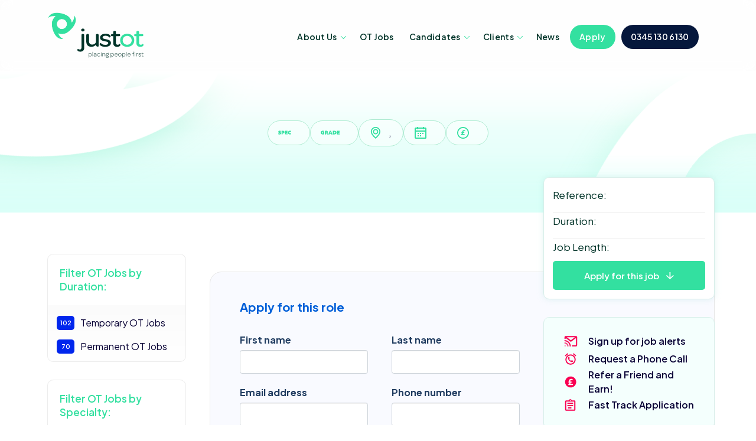

--- FILE ---
content_type: text/html; charset=utf-8
request_url: https://www.justot.co.uk/occupational-therapy-job-19611-special-school-sensory.html
body_size: 7607
content:
<!DOCTYPE html>
<!--[if lt IE 7 ]><html class="ie ie6" lang="en"> <![endif]-->
<!--[if IE 7 ]><html class="ie ie7" lang="en"> <![endif]-->
<!--[if IE 8 ]><html class="ie ie8" lang="en"> <![endif]-->
<!--[if (gte IE 9)|!(IE)]><!--><html lang="en"> <!--<![endif]-->
<head>

    <meta charset="utf-8">
    <meta http-equiv="x-ua-compatible" content="ie=edge">
	<title>Occupational Therapy Job -  in ,  - JustOT</title>
    <meta name="description" content="OT Job -  in , ">
    <meta name="keywords" content="  job,  job,  ot job, , occupational therapy job in , ot job in ,  occupational therapy job in , ot job in ,  ot job">
	        <meta name="viewport" content="width=device-width, initial-scale=1, maximum-scale=1, user-scalable=0">
        <link rel="preconnect" href="https://fonts.googleapis.com">
        <link rel="preconnect" href="https://fonts.gstatic.com" crossorigin>
        <link href="https://fonts.googleapis.com/css2?family=Plus+Jakarta+Sans:ital,wght@0,200;0,300;0,400;0,500;0,600;0,700;0,800;1,200;1,300;1,400;1,500;1,600;1,700;1,800&display=swap" rel="stylesheet">
        <link rel='stylesheet' href='https://stackpath.bootstrapcdn.com/bootstrap/3.3.6/css/bootstrap.min.css'>
        <link href="https://cdn.jsdelivr.net/npm/bootstrap@5.2.0-beta1/dist/css/bootstrap.min.css" rel="stylesheet" integrity="sha384-0evHe/X+R7YkIZDRvuzKMRqM+OrBnVFBL6DOitfPri4tjfHxaWutUpFmBp4vmVor" crossorigin="anonymous">
        <script src="https://unpkg.com/scrollreveal@3.3.2/dist/scrollreveal.min.js"></script>
        <link rel="icon" type="image/png" sizes="32x32" href="./src/icon-justot-swirl.svg">
        <link rel="apple-touch-icon" href="/src/icon-justot-swirl.png">
        <link rel="mask-icon" href="./src/icon-justot-swirl.svg" color="#FFFFFF">
        <meta name="facebook-domain-verification" content="h3nxk1vh8j2oqpe3rwd9y4vgaqzwy0" />
        <link rel="icon" type="image/svg+xml" href="./src/icon-justot-swirl.svg" />
        <meta name="theme-color" content="#FFFFFF">
        <link rel="stylesheet" href="https://cdn.jsdelivr.net/npm/swiper@10/swiper-bundle.min.css" />
        <script src="https://cdn.jsdelivr.net/npm/swiper@10/swiper-bundle.min.js"></script>
                <script src="./js/splitType.min.js"></script>
        <script src="./js/gsap.min.js"></script>
        <script src="./js/ScrollTrigger.min.js"></script>
        <script type="module" src="./js/cookieconsent-config.js"></script>
        <meta property="og:image" content="https://www.justot.co.uk/src/justot-logo-og.png" />
        <meta property="og:type" content="website" />
        <meta property="og:site_name" content="JustOT" />
        <meta name="twitter:site" content="@JustOt_" />
        <meta property="fb:pages" content="104747618567295" />
        <link rel="stylesheet" href="./newcss.css">
        <link rel="stylesheet" href="./navcss.css">
        <link rel="stylesheet" href="./homepage.css">
        <link rel="stylesheet" href="./subpage.css">
        <link rel="stylesheet" href="./about.css">
        <link rel="stylesheet" href="./clientProcess.css">
        <link rel="stylesheet" href="./footer.css">
        <link rel="stylesheet" href="./jobcss.css">
        <link rel="stylesheet" href="./cookie.css">
    
        <script type="application/ld+json">
        {
          "@context": "https://schema.org",
          "@type": "Corporation",
          "name": "JustOT",
          "url": "https://www.justot.co.uk",
          "logo": "https://www.justot.co.uk/src/justot-schema-logo.png",
          "email" : "info@justot.co.uk",
          "address" : {
            "@type" : "PostalAddress",
            "streetAddress" : "110 Brooker Road",
            "addressLocality" : "Waltham Abbey",
            "addressRegion" : "Essex",
            "addressCountry" : "United Kingdom",
            "postalCode" : "EN9 1JH"
          },
          "sameAs": [
            "https://www.facebook.com/JustOTRec",
            "https://www.instagram.com/justotrecruitment/",
            "https://www.linkedin.com/company/justot"
          ]
        }
        </script>
        <!-- Global site tag (gtag.js) - Google Ads: 1059912305 -->
        <script async src="https://www.googletagmanager.com/gtag/js?id=AW-1059912305"></script>
        <script> window.dataLayer = window.dataLayer || []; function gtag(){dataLayer.push(arguments);} gtag('js', new Date()); gtag('config', 'AW-1059912305'); </script>
        <!-- Global site tag (gtag.js) - Google Analytics -->
        <script async src="https://www.googletagmanager.com/gtag/js?id=UA-68773-6"></script>
        <script>
          window.dataLayer = window.dataLayer || [];
          function gtag(){dataLayer.push(arguments);}
          gtag('js', new Date());

          gtag('config', 'UA-68773-6');
        </script>

        <!-- Facebook Pixel Code -->
        <script>
          !function(f,b,e,v,n,t,s)
          {if(f.fbq)return;n=f.fbq=function(){n.callMethod?
          n.callMethod.apply(n,arguments):n.queue.push(arguments)};
          if(!f._fbq)f._fbq=n;n.push=n;n.loaded=!0;n.version='2.0';
          n.queue=[];t=b.createElement(e);t.async=!0;
          t.src=v;s=b.getElementsByTagName(e)[0];
          s.parentNode.insertBefore(t,s)}(window, document,'script',
          'https://connect.facebook.net/en_US/fbevents.js');
          fbq('init', '426843471811410');
          fbq('track', 'PageView');
        </script>
        <noscript><img height="1" width="1" style="display:none"
          src="https://www.facebook.com/tr?id=426843471811410&ev=PageView&noscript=1"
        /></noscript>
        <!-- End Facebook Pixel Code -->
        <script src='https://www.google.com/recaptcha/api.js'></script>
    <script src="https://www.google.com/recaptcha/api.js?render=6Le03IoiAAAAABvS4mJgfUU9kejltWSF1CP4qh_0"></script>
	
        <script type="application/ld+json"> {
          "@context" : "http://schema.org/",
          "@type" : "JobPosting",
          "title" : "",
          "description" : "",
          "identifier": {
            "@type": "PropertyValue",
            "name": "JustOT",
            "value": ""
          },
          "datePosted" : "",
          "validThrough": " 00:00:00",
          "employmentType" : "",
          "directApply" : "true",
          "hiringOrganization" : {
            "@type" : "Organization",
            "name" : "JustOT",
            "sameAs" : "https://www.justot.co.uk",
            "logo" : "https://www.justot.co.uk/img/ot-120.png"
          },
          "jobLocation" : {
            "@type" : "Place",
            "address" : {
              "@type" : "PostalAddress",
              "addressLocality" : "",
              "addressRegion" : "",
              "postalCode" : "",
              "addressCountry": "UK"
            }
          },
          "baseSalary": {
            "@type": "MonetaryAmount",
            "currency": "GBP",
            "value": {
              "@type": "QuantitativeValue",
              
              "unitText": ""
            }
          }
        }
        </script>
        </head>
<body>

	
    <div class="over-menu"></div>
		
    <header class="header" id="header-scroll">

        <div class="container">
            <div class="row">
                <div class="col-xs-12">
                
                    <div class="desk-menu">
						<div class="logo">
							<h1 class="logo-justot">
								<a title="JustOT" href="https://www.justot.co.uk">JustOT</a>
							</h1>
						</div>
                        
						<nav class="box-menu">
							<div class="mobileApply"><a href="fast-ot-application.php">Apply</a></div>
							<div class="mobileCall"><a href="tel:0345-130-6130">Call JustOT</a></div>
                            <div class="mobileEmail"><a href="mailto:info@justot.co.uk">Email JustOT</a></div>
							<div class="menu-container">
								<div class="menu-head">
									<a href="#" title="TPG" class="swirlSideNav">TPG</a>
								</div>
								<div class="menu-header-container">
									<ul id="cd-primary-nav" class="menu">
										
                                        <li class="menu-item menu-item-has-children">
											<a href="#">About Us</a>
											<ul class="sub-menu">
												<li class="menu-item">
													<a href="about-just-ot-recruitment.php" title="JustOT Story">The JustOT Story</a>
												</li>
												<li class="menu-item">
													<a href="occupational-therapy-recruitment-accreditations.php" title="OT Accreditations">Accreditations</a>
												</li>
												<li class="menu-item">
													<a href="contact-justot.php" title="Contact JustOT">Contact Us</a>
												</li>
											</ul>
										</li>
										<li class="contact menu-item">
											<a href="./all-all-ot-jobs-all.html" title="Occupational Therapy Jobs">OT Jobs</a>
										</li>
										<li class="menu-item menu-item-has-children">
											<a href="#">Candidates</a>
											<ul class="sub-menu">
                                                <li class="menu-item">
													<a href="why-justot.php" title="">Why choose JustOT?</a>
												</li>
                                                <li class="menu-item">
                                                    <a href="quality-compliance-ot.php" title="OT Quality and Compliance">Quality and Compliance</a>
                                                </li>
                                                <li class="menu-item">
                                                    <a href="come-to-the-uk.php" title="Australian and New Zealand Occupational Health Therapists in the UK">Aus &amp; NZ OTs</a>
                                                </li>
												<li class="menu-item">
													<a href="occupational-therapy-recommend.php" title="Refer an Occupational Therapist">Refer a friend<span>Earn £250!</span></a>
												</li>
												<li class="menu-item">
													<a href="alert-signup.php" title="OT Job Alerts">Job Alerts</a>
												</li>
                                                <li class="menu-item">
													<a href="occupational-therapist-call.php" title="Request a call">Request a Call</a>
												</li>
												<li class="menu-item">
													<a href="document-downloads.php" title="Occupational Therapy Document Downloads">Document Downloads</a>
												</li>
												<li class="menu-item">
													<a href="occupational-therapy-faq.php" title="Occupational Therapy FAQ">OT FAQ</a>
												</li>
												<li class="menu-item">
													<a href="full-online-registration.php" title="Occupational Therapy Registration">Full Registration</a>
												</li>
                            					                                                <li class="menu-item">
													<a href="fast-ot-application.php" class="greenNav" title="Fast OT Application"><i class="ic-rocket-white"></i>Fast Application</a>
												</li>
											</ul>
										</li>
										<li class="menu-item menu-item-has-children">
											<a href="#" title="Occupational Therapist Provider">Clients</a>
											<ul class="sub-menu">
												<li class="menu-item">
													<a href="occupational-therapy-recruiter-ot.php" title="">Our Process</a>
												</li>
												<li class="menu-item">
													<a href="permanent-occupational-therapy-staff.php" title="">Permanent Staff</a>
												</li>
												<li class="menu-item">
													<a href="looking-for-occupational-therapy-staff.php" title="">Submit a Vacancy</a>
												</li>
												<li class="menu-item">
                                                    <a href="client-document-downloads.php" title="OT Client Document Downloads">Document Downloads</a>
												</li>
											</ul>
										</li>
										<li class="contact menu-item ">
											<a href="https://www.justot.co.uk/internal-news/index.php" title="">News</a>
										</li>
										<li class="contact menu-item navApply">
											<a href="fast-ot-application.php" title="Apply for OT Work">Apply</a>
										</li>
										<li class="contact menu-item navCall">
											<a href="tel:0345-130-6130">0345 130 6130</a>
										</li>
									</ul>
								</div>
								<div class="menu-foot">
									<div class="social">
										<a href="https://www.facebook.com/JustOTRec" target="_blank"><i class="icon-tpg-facebook"></i> Facebook</a>
										<a href="https://twitter.com/JustOT_" target="_blank"><i class="icon-tpg-twitter"></i> Twitter</a>
										<a href="https://www.instagram.com/justotrecruitment/" target="_blank"><i class="icon-tpg-instagram"></i> Instagram</a>
										<a href="https://www.linkedin.com/company/justot" target="_blank"><i class="icon-tpg-linkedin"></i> LinkedIn</a>
									</div>
									<hr/>
									<address>
										<a href="mailto:info@justot.co.uk"><i class="ic-mail"></i>info@justot.co.uk</a>
										<a href="https://goo.gl/maps/UZhySppVkGAvTo6R6" target="_blank"><i class="ic-location"></i>110 Brooker Road</a>
									</address>
								</div>
							</div>
							<div class="hamburger-menu">
								<div class="bar"></div>
							</div>
						</nav>
					</div>

                    </div>
            </div>
        </div>
    </header>


	<div class="jobDetailSection flexy" id="jobSec">

		<div class="container-lg">

			<div class="row">

				<div class="col-12 px-5 px-lg-0 jobDetailHeader" id="jobStick">

					<h1></h1>

					<div class="filteringDetail">

						<div class="iconJobSpec" title="OT Speciality"></div>
						<div class="iconJobGrade" title="Grade"></div>
						<div class="iconJobLoc" title="Location">, </div>
						<div class="iconJobStart" title="Start Date"></div>
						<div class="iconJobSalary" title="Salary"></div>

					</div>

				</div>

			</div>

		</div>

		<div class="whiteFade"></div>
		<div class="greenFade"></div>
		
		<div class="headerSwirlContainer1">
			<div class="headerRotateSwirl1">&nbsp;</div>
		</div>

		<div class="headerSwirlContainer2">
			<div class="headerRotateSwirl2">&nbsp;</div>
		</div>

	</div>
	<div id="hoverJob">
		<p></p>
		<a href="#submitVacancy" class="standardButton butGreen arrowDown">Submit CV</a>
	</div>
	<div class="subSection">

		<div class="container-lg">

			<div class="row">

				<div class="col-12 col-lg-3 px-5 px-lg-0">

					<a class="subNavToggle">View job filters</a>

					<div class="sideNavWrapper">

						<ul class="jobSideNav">
							<li><h3>Filter OT Jobs by Duration:</h3></li>
							<li><a href="https://www.justot.co.uk/all-temporary-ot-jobs-all.html"><span>102</span>Temporary OT Jobs</a></li><li><a href="https://www.justot.co.uk/all-permanent-ot-jobs-all.html"><span>70</span>Permanent OT Jobs</a></li>						</ul>

						<ul class="jobSideNav">
							<li><h3>Filter  OT Jobs by Specialty:</h3></li>
							<li><a href="a_e-all-ot-jobs-all.html"><span>3</span>A+E</a></li><li><a href="acute_medical-all-ot-jobs-all.html"><span>18</span>Acute Medical</a></li><li><a href="admission_avoidance-all-ot-jobs-all.html"><span>1</span>Admission Avoidance</a></li><li><a href="care_of_the_elderly-all-ot-jobs-all.html"><span>5</span>Care of the Elderly</a></li><li><a href="community_rehab-all-ot-jobs-all.html"><span>14</span>Community Rehab</a></li><li><a href="hand_therapy-all-ot-jobs-all.html"><span>5</span>Hand Therapy</a></li><li><a href="inpatients_rehab-all-ot-jobs-all.html"><span>2</span>Inpatients Rehab</a></li><li><a href="intermediate_care-all-ot-jobs-all.html"><span>6</span>Intermediate Care</a></li><li><a href="learning_disabilities-all-ot-jobs-all.html"><span>3</span>Learning Disabilities</a></li><li><a href="mental_health-all-ot-jobs-all.html"><span>11</span>Mental Health</a></li><li><a href="neuro_rehab-all-ot-jobs-all.html"><span>12</span>Neuro Rehab</a></li><li><a href="orthopaedics-all-ot-jobs-all.html"><span>1</span>Orthopaedics</a></li><li><a href="paediatrics-all-ot-jobs-all.html"><span>53</span>Paediatrics</a></li><li><a href="social_services-all-ot-jobs-all.html"><span>31</span>Social Services</a></li><li><a href="stroke-all-ot-jobs-all.html"><span>6</span>Stroke</a></li><li><a href="urgent_care-all-ot-jobs-all.html"><span>1</span>Urgent Care</a></li>						</ul>

						<a href="./why-justot.php" class="jobSideCandidates">Candidates love JustOT!<span></span></a>

					</div>

				</div>

				<div class="col-12 col-lg-9 px-5 px-lg-0 " id="jobList">

					<div class="jobData">

						<div class="jobDetailRight" id="jobExtra">

							<div class="jobSecondaryDetails">

								<p>Reference: <span></span></p>
								<p>Duration: <span></span></p>
								<p>Job Length: <span></span></p>
								<p><a href="#submitVacancy" class="standardButton butGreen arrowDown">Apply for this job</a></p>

							</div>

							<div class="jobOpeningButtons">

								<a class="jobOpeningButton1" href="alert-signup.php">Sign up for job alerts</a>
								<a class="jobOpeningButton2" href="occupational-therapist-call.php">Request a Phone Call</a>
								<a class="jobOpeningButton3" href="occupational-therapy-recommend.php">Refer a Friend and Earn!</a>
								<a class="jobOpeningButton4" href="fast-ot-application.php">Fast Track Application</a>

							</div>

							
							<a class="aniJobConsultants-perm" href="tel:0345-130-6130">
								<p>Talk to our Permanent team today...</p>
							</a>

						</div>

						<div class="positionFilled"></div>

						<p class="contextwhite">
												</p>

						<div class="formJobTPG">

							<form id="submitVacancy" action="form-job-apply.php" method="post" enctype="multipart/form-data" class="needs-validation" novalidate>

	              <input name="JobID" id="JobID" type="hidden" value="19611" />
	              <input name="JobTitle" id="JobTitle" type="hidden" value="" />
	              <input name="JobREF" id="JobREF" type="hidden" value="" />
	              <input name="JobEzzzie" id="JobEzzzie" type="hidden" value="" />
	              <input name="browseragent" type="hidden" value="Mozilla/5.0 (Macintosh; Intel Mac OS X 10_15_7) AppleWebKit/537.36 (KHTML, like Gecko) Chrome/131.0.0.0 Safari/537.36; ClaudeBot/1.0; +claudebot@anthropic.com)">
	         		  <input name="browsertype" type="hidden" value="Computer">
	              <input type="hidden" name="tpgplcjottrack" value="">
	              <input type="hidden" name="utm_source" value="">
	              <input type="hidden" name="utm_medium" value="">
	              <input type="hidden" name="utm_campaign" value="">

								<div class="row align-items-center">

									<h4>Apply for this role</h4>

								</div>

								<div class="row align-items-center">
									
									<div class="col-lg-6 form-lg-rp">
										<label for="formFirstName" class="form-label">First name</label>
										<input type="text" class="form-control" id="formFirstName" name="formFirstName" value="" autocomplete="given-name" required>
										<div class="valid-feedback">Looks good!</div>
										<div class="invalid-feedback">Please enter your first name.</div>
									</div>

									<div class="col-lg-6 form-lg-lp">
										<label for="formLastName" class="form-label">Last name</label>
										<input type="text" class="form-control" id="formLastName" name="formLastName" value="" autocomplete="family-name" required>
										<div class="valid-feedback">Looks good!</div>
										<div class="invalid-feedback">Please enter your last name.</div>
									</div>

									<div class="col-lg-6 form-lg-rp">
										<label for="formContact" class="form-label">Email address</label>
										<input type="email" class="form-control" id="formContact" name="formContact" placeholder="" autocomplete="email" required>
										<div class="invalid-feedback">Please enter your email address.</div>
									</div>

									<div class="col-lg-6 form-lg-lp">
										<label for="formPhone" class="form-label">Phone number</label>
										<input type="text" class="form-control" id="formPhone" name="formPhone" placeholder="" autocomplete="tel" required>
										<div class="invalid-feedback">Please enter your phone number.</div>
									</div>

									<div class="col-lg-6 form-lg-rp">
										<label for="sources" class="form-label">How did you find us?</label>
										<select class="form-select" id="sources" name="sources" aria-label="Default select" required>
											<option selected="" disabled="" value="">Please select...</option>
											<option value="Google Search">Google Search</option>
	                    <option value="Social Media">Social Media</option>
	                    <option value="Healthcare Related Job Board">Healthcare Related Job Board</option>
	                    <option value="Generalist Job board">Generalist Job board</option>
	                    <option value="Indeed">Indeed</option>
	                    <option value="Email">Email</option>
	                    <option value="Web Advertisement">Web Advertisement</option>
	                    <option value="Journal / Printed Advertisement">Journal / Printed Advertisement</option>
	                    <option value="Other">Other</option>
										</select>
										<div class="invalid-feedback">Please enter a source.</div>
									</div>

									<div class="col-lg-6 form-lg-lp">

										<div>
											<label for="cv" class="form-label">Attach your CV</label>
											<input class="form-control form-control-lg largerForm" type="file" id="cv" name="cv" multiple required>
										</div>

									</div>

									<div class="col-12">

										<p>In order for us to legally contact you with work offers you must agree to our <a href="./privacy.php" target="_blank">GDPR and Privacy Policy</a>.</p>

										<div class="form-check">
											<input class="form-check-input" type="checkbox" value="1" name="privcheck" id="privcheck" required>
											<label class="form-check-label" for="privcheck">
											Please tick to consent to our GDPR policy. <u>You cannot submit this form until you do so.</u>
											</label>
											<div class="invalid-feedback">
												You must agree before submitting.
											</div>
										</div>

									</div>

									<div class="col-12">
										<button class="btn btn-primary" type="submit" id="regButton" disabled>Apply for this job</button>
									</div>

								</div>

							</form>
				
						</div>

					</div>

				</div>

			</div>

		</div>

	</div>

	
    <div class="footer  footerNoTopPadding">

        <div class="footerSwirlContainer1">
            <div class="footerRotateSwirl1">&nbsp;</div>
        </div>

        <div class="container-lg flexy">

            <div class="row">

                <div class="col-12 flexy">

                    <div class="justOTLogo">JustOT</div>

                    <div class="footerNav1 footerLinks">

                        <a href="./occupational-therapy-faq.php">FAQ</a>
                        <a href="https://careers.tpgplc.com/jobs" target="_blank">Careers <span>We're hiring!</span></a>
                        
                    </div>

                    <div class="footerNav1 footerSocial">

                        <a href="https://www.facebook.com/JustOTRec" target="_blank"><i class="icon-tpg-facebook"></i> Facebook</a>
                        <a href="https://twitter.com/JustOT_" target="_blank"><i class="icon-tpg-twitter"></i> Twitter</a>
                        <a href="https://www.instagram.com/justotrecruitment/" target="_blank"><i class="icon-tpg-instagram"></i> Instagram</a>
                        <a href="https://www.linkedin.com/company/justot/" target="_blank"><i class="icon-tpg-linkedin"></i> LinkedIn</a>
                        
                    </div>

                    <div class="footerNav1 footerContact">

                        <a href="tel:0345-130-6130">Give us a call (08:00-20:00 Mon-Fri)  <span>0345 130 6130</span></a>
                        <a href="mailto:info@justot.co.uk">Email: <span>info@justot.co.uk</span></a>
                        <a href="https://maps.app.goo.gl/mr1aK4hRhCFSj12z7" target="_blank">We're at: <span>110 Brooker Road, Waltham Abbey, Essex, EN9 1JH.</span></a>
                        
                    </div>

                    <div class="footerNav1 footerContact">

                        <a class="footTPG" href="#">A member of The Placement Group</a>
                        
                        <div class="footGroup">

                            <a href="https://www.justphysio.co.uk" target="_blank">JustPhysio</a>
                            <a href="https://www.justnurses.co.uk" target="_blank">JustNurses</a>
                            <a href="https://www.mediplacements.com" target="_blank">Mediplacements</a>
                            <a href="https://www.tpgmedical.co.uk" target="_blank">TPG Medical</a>
                            <a href="https://www.tpg.international" target="_blank">TPG International</a>

                        </div>

                    </div>

                    <div class="footerNav1 footerContact footerTerms">

                        <p><a href="./privacy.php">Terms of Use & Privacy Policy</a></p>
                        <p><a href="https://www.tpgplc.com/privacyhub/" target="_blank">Privacy Hub</a></p>
                        <p>© 2025 JustOT</p>
                        <p>Reg. 05754892</p>
                        <p>VAT. 893520114</p>
                        <p><a href="https://www.boldux.co.uk" target="_blank">Built by...</a></p>
                        
                    </div>

                </div>

            </div>

        </div>

    </div>

    

<script src="https://cdn.jsdelivr.net/npm/bootstrap@5.2.0-beta1/dist/js/bootstrap.bundle.min.js" integrity="sha384-pprn3073KE6tl6bjs2QrFaJGz5/SUsLqktiwsUTF55Jfv3qYSDhgCecCxMW52nD2" crossorigin="anonymous"></script>
<script src="https://ajax.googleapis.com/ajax/libs/jquery/3.7.1/jquery.min.js"></script>
<script src="//cdnjs.cloudflare.com/ajax/libs/list.js/2.3.1/list.min.js"></script>
<script src="./script.js"></script>
<script type="text/javascript">
    _linkedin_partner_id = "4749836";
    window._linkedin_data_partner_ids = window._linkedin_data_partner_ids || [];
    window._linkedin_data_partner_ids.push(_linkedin_partner_id);
    </script><script type="text/javascript">
    (function(l) {
    if (!l){window.lintrk = function(a,b){window.lintrk.q.push([a,b])};
    window.lintrk.q=[]}
    var s = document.getElementsByTagName("script")[0];
    var b = document.createElement("script");
    b.type = "text/javascript";b.async = true;
    b.src = "https://snap.licdn.com/li.lms-analytics/insight.min.js";
    s.parentNode.insertBefore(b, s);})(window.lintrk);
    </script>
    <noscript>
    <img height="1" width="1" style="display:none;" alt="" src="https://px.ads.linkedin.com/collect/?pid=4749836&fmt=gif" />
    </noscript>

<script>

	(() => {
	'use strict'

	const forms = document.querySelectorAll('.needs-validation')

	Array.from(forms).forEach(form => {
		form.addEventListener('submit', event => {
		if (!form.checkValidity()) {
			event.preventDefault()
			event.stopPropagation()
		} else {

	        event.preventDefault();
	        var email = $('#formContact').val();

	        grecaptcha.ready(function() {
	            grecaptcha.execute('6Le03IoiAAAAABvS4mJgfUU9kejltWSF1CP4qh_0', {action: 'job_apply'}).then(function(token) {
	                $('#submitVacancy').prepend('<input type="hidden" name="token" value="' + token + '">');
	                $('#submitVacancy').unbind('submit').submit();
	            });;
	        });
		 
		}

		form.classList.add('was-validated')
		}, false)
	})
	})()

	$('#privcheck').change(function () {
		$('#regButton').prop("disabled", !this.checked);
	});

window.onscroll = function() {myFunction()};

// Get the header
var header = document.getElementById("jobExtra");
var applyFormHeader = document.getElementById("submitVacancy");

// Get the offset position of the navbar
var sticky = header.offsetTop;
var applyTop = applyFormHeader.offsetTop;
var stickyBottom = (header.offsetTop + header.offsetHeight) + 300;

// Add the sticky class to the header when you reach its scroll position. Remove "sticky" when you leave the scroll position
function myFunction() {
	
  if (window.pageYOffset > stickyBottom) {
	$('#hoverJob').addClass('jobReady');
  } else {
	$('#hoverJob').removeClass('jobReady');
  }

  if (window.pageYOffset > applyTop) {
	$('#hoverJob').addClass('jobDown');
  } else {
	$('#hoverJob').removeClass('jobDown');
  }

}

$(document).ready(function() {
				
		var HowOldIsTheJob = "";
		
		if (HowOldIsTheJob >= 120) {
			
			$( ".positionFilled" ).append( "<div id=\"olderjobs\"><h3>Position Filled</h3><p>Unfortunately this job has been filled, but we have plenty of other positions. Please use the filters on the left of this page to see our current available positions.</p></div>" );
			$( ".contextwhite" ).css({ opacity: 0.5 });
			$( ".formJobTPG" ).hide();
		}
			
});

</script>
</body>
</html>

--- FILE ---
content_type: text/html; charset=utf-8
request_url: https://www.google.com/recaptcha/api2/anchor?ar=1&k=6Le03IoiAAAAABvS4mJgfUU9kejltWSF1CP4qh_0&co=aHR0cHM6Ly93d3cuanVzdG90LmNvLnVrOjQ0Mw..&hl=en&v=TkacYOdEJbdB_JjX802TMer9&size=invisible&anchor-ms=20000&execute-ms=15000&cb=e83afjp3i64x
body_size: 45485
content:
<!DOCTYPE HTML><html dir="ltr" lang="en"><head><meta http-equiv="Content-Type" content="text/html; charset=UTF-8">
<meta http-equiv="X-UA-Compatible" content="IE=edge">
<title>reCAPTCHA</title>
<style type="text/css">
/* cyrillic-ext */
@font-face {
  font-family: 'Roboto';
  font-style: normal;
  font-weight: 400;
  src: url(//fonts.gstatic.com/s/roboto/v18/KFOmCnqEu92Fr1Mu72xKKTU1Kvnz.woff2) format('woff2');
  unicode-range: U+0460-052F, U+1C80-1C8A, U+20B4, U+2DE0-2DFF, U+A640-A69F, U+FE2E-FE2F;
}
/* cyrillic */
@font-face {
  font-family: 'Roboto';
  font-style: normal;
  font-weight: 400;
  src: url(//fonts.gstatic.com/s/roboto/v18/KFOmCnqEu92Fr1Mu5mxKKTU1Kvnz.woff2) format('woff2');
  unicode-range: U+0301, U+0400-045F, U+0490-0491, U+04B0-04B1, U+2116;
}
/* greek-ext */
@font-face {
  font-family: 'Roboto';
  font-style: normal;
  font-weight: 400;
  src: url(//fonts.gstatic.com/s/roboto/v18/KFOmCnqEu92Fr1Mu7mxKKTU1Kvnz.woff2) format('woff2');
  unicode-range: U+1F00-1FFF;
}
/* greek */
@font-face {
  font-family: 'Roboto';
  font-style: normal;
  font-weight: 400;
  src: url(//fonts.gstatic.com/s/roboto/v18/KFOmCnqEu92Fr1Mu4WxKKTU1Kvnz.woff2) format('woff2');
  unicode-range: U+0370-0377, U+037A-037F, U+0384-038A, U+038C, U+038E-03A1, U+03A3-03FF;
}
/* vietnamese */
@font-face {
  font-family: 'Roboto';
  font-style: normal;
  font-weight: 400;
  src: url(//fonts.gstatic.com/s/roboto/v18/KFOmCnqEu92Fr1Mu7WxKKTU1Kvnz.woff2) format('woff2');
  unicode-range: U+0102-0103, U+0110-0111, U+0128-0129, U+0168-0169, U+01A0-01A1, U+01AF-01B0, U+0300-0301, U+0303-0304, U+0308-0309, U+0323, U+0329, U+1EA0-1EF9, U+20AB;
}
/* latin-ext */
@font-face {
  font-family: 'Roboto';
  font-style: normal;
  font-weight: 400;
  src: url(//fonts.gstatic.com/s/roboto/v18/KFOmCnqEu92Fr1Mu7GxKKTU1Kvnz.woff2) format('woff2');
  unicode-range: U+0100-02BA, U+02BD-02C5, U+02C7-02CC, U+02CE-02D7, U+02DD-02FF, U+0304, U+0308, U+0329, U+1D00-1DBF, U+1E00-1E9F, U+1EF2-1EFF, U+2020, U+20A0-20AB, U+20AD-20C0, U+2113, U+2C60-2C7F, U+A720-A7FF;
}
/* latin */
@font-face {
  font-family: 'Roboto';
  font-style: normal;
  font-weight: 400;
  src: url(//fonts.gstatic.com/s/roboto/v18/KFOmCnqEu92Fr1Mu4mxKKTU1Kg.woff2) format('woff2');
  unicode-range: U+0000-00FF, U+0131, U+0152-0153, U+02BB-02BC, U+02C6, U+02DA, U+02DC, U+0304, U+0308, U+0329, U+2000-206F, U+20AC, U+2122, U+2191, U+2193, U+2212, U+2215, U+FEFF, U+FFFD;
}
/* cyrillic-ext */
@font-face {
  font-family: 'Roboto';
  font-style: normal;
  font-weight: 500;
  src: url(//fonts.gstatic.com/s/roboto/v18/KFOlCnqEu92Fr1MmEU9fCRc4AMP6lbBP.woff2) format('woff2');
  unicode-range: U+0460-052F, U+1C80-1C8A, U+20B4, U+2DE0-2DFF, U+A640-A69F, U+FE2E-FE2F;
}
/* cyrillic */
@font-face {
  font-family: 'Roboto';
  font-style: normal;
  font-weight: 500;
  src: url(//fonts.gstatic.com/s/roboto/v18/KFOlCnqEu92Fr1MmEU9fABc4AMP6lbBP.woff2) format('woff2');
  unicode-range: U+0301, U+0400-045F, U+0490-0491, U+04B0-04B1, U+2116;
}
/* greek-ext */
@font-face {
  font-family: 'Roboto';
  font-style: normal;
  font-weight: 500;
  src: url(//fonts.gstatic.com/s/roboto/v18/KFOlCnqEu92Fr1MmEU9fCBc4AMP6lbBP.woff2) format('woff2');
  unicode-range: U+1F00-1FFF;
}
/* greek */
@font-face {
  font-family: 'Roboto';
  font-style: normal;
  font-weight: 500;
  src: url(//fonts.gstatic.com/s/roboto/v18/KFOlCnqEu92Fr1MmEU9fBxc4AMP6lbBP.woff2) format('woff2');
  unicode-range: U+0370-0377, U+037A-037F, U+0384-038A, U+038C, U+038E-03A1, U+03A3-03FF;
}
/* vietnamese */
@font-face {
  font-family: 'Roboto';
  font-style: normal;
  font-weight: 500;
  src: url(//fonts.gstatic.com/s/roboto/v18/KFOlCnqEu92Fr1MmEU9fCxc4AMP6lbBP.woff2) format('woff2');
  unicode-range: U+0102-0103, U+0110-0111, U+0128-0129, U+0168-0169, U+01A0-01A1, U+01AF-01B0, U+0300-0301, U+0303-0304, U+0308-0309, U+0323, U+0329, U+1EA0-1EF9, U+20AB;
}
/* latin-ext */
@font-face {
  font-family: 'Roboto';
  font-style: normal;
  font-weight: 500;
  src: url(//fonts.gstatic.com/s/roboto/v18/KFOlCnqEu92Fr1MmEU9fChc4AMP6lbBP.woff2) format('woff2');
  unicode-range: U+0100-02BA, U+02BD-02C5, U+02C7-02CC, U+02CE-02D7, U+02DD-02FF, U+0304, U+0308, U+0329, U+1D00-1DBF, U+1E00-1E9F, U+1EF2-1EFF, U+2020, U+20A0-20AB, U+20AD-20C0, U+2113, U+2C60-2C7F, U+A720-A7FF;
}
/* latin */
@font-face {
  font-family: 'Roboto';
  font-style: normal;
  font-weight: 500;
  src: url(//fonts.gstatic.com/s/roboto/v18/KFOlCnqEu92Fr1MmEU9fBBc4AMP6lQ.woff2) format('woff2');
  unicode-range: U+0000-00FF, U+0131, U+0152-0153, U+02BB-02BC, U+02C6, U+02DA, U+02DC, U+0304, U+0308, U+0329, U+2000-206F, U+20AC, U+2122, U+2191, U+2193, U+2212, U+2215, U+FEFF, U+FFFD;
}
/* cyrillic-ext */
@font-face {
  font-family: 'Roboto';
  font-style: normal;
  font-weight: 900;
  src: url(//fonts.gstatic.com/s/roboto/v18/KFOlCnqEu92Fr1MmYUtfCRc4AMP6lbBP.woff2) format('woff2');
  unicode-range: U+0460-052F, U+1C80-1C8A, U+20B4, U+2DE0-2DFF, U+A640-A69F, U+FE2E-FE2F;
}
/* cyrillic */
@font-face {
  font-family: 'Roboto';
  font-style: normal;
  font-weight: 900;
  src: url(//fonts.gstatic.com/s/roboto/v18/KFOlCnqEu92Fr1MmYUtfABc4AMP6lbBP.woff2) format('woff2');
  unicode-range: U+0301, U+0400-045F, U+0490-0491, U+04B0-04B1, U+2116;
}
/* greek-ext */
@font-face {
  font-family: 'Roboto';
  font-style: normal;
  font-weight: 900;
  src: url(//fonts.gstatic.com/s/roboto/v18/KFOlCnqEu92Fr1MmYUtfCBc4AMP6lbBP.woff2) format('woff2');
  unicode-range: U+1F00-1FFF;
}
/* greek */
@font-face {
  font-family: 'Roboto';
  font-style: normal;
  font-weight: 900;
  src: url(//fonts.gstatic.com/s/roboto/v18/KFOlCnqEu92Fr1MmYUtfBxc4AMP6lbBP.woff2) format('woff2');
  unicode-range: U+0370-0377, U+037A-037F, U+0384-038A, U+038C, U+038E-03A1, U+03A3-03FF;
}
/* vietnamese */
@font-face {
  font-family: 'Roboto';
  font-style: normal;
  font-weight: 900;
  src: url(//fonts.gstatic.com/s/roboto/v18/KFOlCnqEu92Fr1MmYUtfCxc4AMP6lbBP.woff2) format('woff2');
  unicode-range: U+0102-0103, U+0110-0111, U+0128-0129, U+0168-0169, U+01A0-01A1, U+01AF-01B0, U+0300-0301, U+0303-0304, U+0308-0309, U+0323, U+0329, U+1EA0-1EF9, U+20AB;
}
/* latin-ext */
@font-face {
  font-family: 'Roboto';
  font-style: normal;
  font-weight: 900;
  src: url(//fonts.gstatic.com/s/roboto/v18/KFOlCnqEu92Fr1MmYUtfChc4AMP6lbBP.woff2) format('woff2');
  unicode-range: U+0100-02BA, U+02BD-02C5, U+02C7-02CC, U+02CE-02D7, U+02DD-02FF, U+0304, U+0308, U+0329, U+1D00-1DBF, U+1E00-1E9F, U+1EF2-1EFF, U+2020, U+20A0-20AB, U+20AD-20C0, U+2113, U+2C60-2C7F, U+A720-A7FF;
}
/* latin */
@font-face {
  font-family: 'Roboto';
  font-style: normal;
  font-weight: 900;
  src: url(//fonts.gstatic.com/s/roboto/v18/KFOlCnqEu92Fr1MmYUtfBBc4AMP6lQ.woff2) format('woff2');
  unicode-range: U+0000-00FF, U+0131, U+0152-0153, U+02BB-02BC, U+02C6, U+02DA, U+02DC, U+0304, U+0308, U+0329, U+2000-206F, U+20AC, U+2122, U+2191, U+2193, U+2212, U+2215, U+FEFF, U+FFFD;
}

</style>
<link rel="stylesheet" type="text/css" href="https://www.gstatic.com/recaptcha/releases/TkacYOdEJbdB_JjX802TMer9/styles__ltr.css">
<script nonce="CKLom1esCqXIumJkYoDQuw" type="text/javascript">window['__recaptcha_api'] = 'https://www.google.com/recaptcha/api2/';</script>
<script type="text/javascript" src="https://www.gstatic.com/recaptcha/releases/TkacYOdEJbdB_JjX802TMer9/recaptcha__en.js" nonce="CKLom1esCqXIumJkYoDQuw">
      
    </script></head>
<body><div id="rc-anchor-alert" class="rc-anchor-alert"></div>
<input type="hidden" id="recaptcha-token" value="[base64]">
<script type="text/javascript" nonce="CKLom1esCqXIumJkYoDQuw">
      recaptcha.anchor.Main.init("[\x22ainput\x22,[\x22bgdata\x22,\x22\x22,\[base64]/[base64]/[base64]/[base64]/[base64]/[base64]/[base64]/[base64]/[base64]/[base64]/[base64]/[base64]/[base64]/[base64]/[base64]\\u003d\\u003d\x22,\[base64]\x22,\x22woYVPzk/w7VAYMKnw7JcwpHCo8KIGVvCp8KeWisaw7ciw61JczPCvMOYMEPDuSU8CDwKQhIYwqh8WjTDjTnDqcKhMxJ3BMK7LMKSwrV1YBbDgEvCgGI/w40FUHLDuMOFwoTDrgjDhcOKccODw709GgBvKh3DsD1CwrfDn8OuGzfDmsKfLARdB8OAw7HDpsKIw6/[base64]/DvC7DsyxCw706w4/Cogpjw4/ClwBGMW7CvCYbRVXDuBAhw77CucOqOsONwobCjsKBLMK8LcKlw7p1w4ZMwrbCijXCrBUfwqvCqBdLwrzCmzbDjcOPBcOjalJ+BcOqLikYwo/Ct8OUw71TSsKWRmLCoz3DjjnCpsKRCwZvWcOjw4PCtSnCoMOxwpzDs39DclvCkMO3w5LCv8OvwpTClwFYwofDpMOLwrNDw54Dw54FIUE9w4rDgsKOGQ7Cg8OsRj3Dq37DksOjGXRzwok/wr5fw4dGw7/DhQsww4waIcOCw5QqwrPDnS1uTcO2wobDu8OsKMOvaARXT2wXeRTCj8OvY8O3CMO6w5svdMOgIsO1ecKIGMKnwpTCsQHDgQV8egbCt8KWdjDDmsOlw7vCqMOFUhXDusOpfCN2Rl/[base64]/[base64]/Do8KGTMKnw6sIw70Fw6B6YWrDvzJywqY4w6cHwpnDjMOKBMOOwqbDoBoNw7U5acOcWWXCsE5Aw5sdexhEw47Dt218WcO6W8OrIsO0UsKTYlDCjTfDg8ODP8K3Kg3Cn1PDk8KuM8ORw6pXU8Kkc8KSw7/CkMO6wpUNR8O1wqXDrwnCgcO6wqvDtcOxOQ4VPRjDmWLDuzcrI8OSAAHDiMO+w6w3HkMfwr/CgMKNeCnCpk8Aw6PCnBcbcsKufsKbw4hswoQORQMVwpPDvBrChMKbH2UJfysLIWfCiMOCVCDChDjChEdjX8Oww4nDmMO2BRRGw64RwqfCmz0GembCkgYAw4VVwrl+amUgNMKgwo/CgcOKwpVxw6LDu8KKNyLCscO4wpNFwpvDj2zCh8OZEx/CnMKxw6RDw4EawpjCmMKxwpsXw4LDoETCosOHwrVrKjLDqMKBbULDiVwXTGLCrMO4BcK4RsOvw7dfHsOcw7ZyQHVfBC/Csy4WHRp0w51EdHM+UiYHE383w7Upw79LwqQewrrCrhkzw6AYw4B9acOOw5kqLMKXHcOTw7hPw4FpY2xpwq5GHsKqw69Aw4PDtF5Mw4FGasKYchNHwrbCjcOceMOzwpklAi4uEcKqE1/[base64]/Ch1JfDQ4RwpPDk8O9w4sUYFoybEXCnwk/[base64]/Cl11b1kvXnnCrcOzB8KaDwDDkcK0I8KpflA7wr3CjcOcf8O8dFPDtsOCwoAZD8K9w7Ncw4AhcxtdO8OGJB7CuyrClMOwL8OScQXCkcOxwpxjwqcXwq3DpsKYwqbDinEGwpI/wqk6UcKbB8OZWwULJ8K3w5jCgiEtU3LDvMOPajZgLcKBWwYVwrZZVkHDlsKILsKwBSfDpFbDqVEebMORwpMbCBA1J0DDksK+BSHCq8KJw6FXLcKKwqTDisO5QcOgSsKIwqXCmsKZwqnDhhBMw6jCmMKLSMKTfMK1YsK/KDzCn03Dn8KRD8ODJmUFwpxxw6/CkVDDtDBMDsKUS2bCjX1cwoYqURvDvCvDswjCrWnDqcKfw7/CgcOPw5PDuRzDvS7DjMONwoMAD8Kxw7Msw47CvVMWwptIKGvDtWDDgsOUwrwnIzvCtQnDtMOHRErCpX4mAWUlwpc+AcKhw7PCgMK6P8K0MQkHeg41w4VXw6TCgcK4LVxTAMOrw6k4wrJGBEwYDk7Du8KKbCcCdELDrsOpw4zDhX/CpsOnXDBPBEvDncOULhTClcKpw4jDnizDsjQyWMKGw4xTw6LDqyU6wobDl0ljAcOGw5BZw4Ebw6thMcKxaMK4KMOEScKYwoQowpIsw5EOccOnFMOgEMODw6LCqMKrwrvDlBhPw6/DmhYwDcOAV8KDIcKmBsO0TxZtWcOVwpfClsK+wqPCj8KmS0xkSsKXdUVZwp7DksKPwqHDn8K5D8OBTDJgcxMlUW5cS8OuasKPwp3CusOTw7tVw5jCncK+w6tdOcKNXMOvesKOw40awp7Dl8OBwpbDocOKwocvA27Cn1DChMO/[base64]/[base64]/CuMOEGMOqHMKFCz9BwpAsw6zDjHY6wo3DhkdaTsO5TWjCksOvKMOganRWSMOBw5gew7QMw73DmS/[base64]/wrzDkWUjCcKFw7XCgcOpwonDqSM6wprCnWhxw7oUwoJWw63DgsO2wr4rV8OuM0oxURjCgwJ0w41FLXpkw5rCt8Khw7vClEYQw6TDt8OKDyfCu8O0w5nDr8OnwrXClW7DpcKxesOREcO/wrbChMKiwqLCucKdw5PDisK/wppLOAAdwpDDjV3CrTwURMKNeMOiwpXCmcObw6spwqDCgcKNw7UuYA9tIwZcw6JNw63DvsOhPsKXEyvCv8KWw53DsMKcOsK/fcO/AMKEVsKJSi/DtCrCiwPDilPCtsOVFzLDl1zDs8KFw5JowrzCjQpIwoPDhcO1S8KHaH9Jcl10w4B1EcOewpTDjFtOKcKowp4ow5I5EHPCknh/aSYdOirCjXdyOWPChCXCgEF4w47Ci3JSw5bCtMK0WVBjwobCicKUw7FOw4Fjw5drC8Knw7/Dt3PDpQPChyFNw7HDs1HDhcK8w40qwqEZfMKQwojCgcO9woVlw60Xw7jDvUjCrCVtGyzCv8OSwoLCh8KhKMOuw5nDkEDDusOxaMK6OH9/w4vCrcKLHlE3MMKbXDQ7wpQgwqQewpUtSMO0P3vCg8KHwqE4ZsK8Mxxew7IiwrLDvBtPdsKjC3DCh8OeaUrDh8KTCSN3wqx5w7Efc8KSw5fCpsOpKcOofTIcw6nDk8OFw6swNsKPw45/w77DrQZbGMOaMQ7ClsOuVSjDi2nCt3rCscKqwqTCu8K8UxvCsMOGeFQHwoR/KAAlwqIPFCHDnC3DvDZyPsKJe8OWwrPDoXnCqsOaw73ClQLDnFTDs0PCs8K8w5duwr0XAkEZD8KUwpbClA7CocOQwoPCphRLTm11FjHDllQLw4PDnnE9wpZIcAfCo8KIw4nChsOTC1nDu1DChMKjTcKvF2t3wobDoMOJw5/Cq3kOEMKrJ8OewoHDhWfCrDXDt0HCoSHDkQ8gCcKdGQNlNSoRwppkUcODw7NjacKPYxkaSmzDjCTCrsKjMynCjQRPG8KSdnbCtMOSdnHDgcOKF8OZcAUuwrbDv8O/dW/CoMKlYGHDoUU7woRqwqRowrkXwoEtwrEuX2vDm13DlsODCwEzPCTCtcK4wqoTJl3CrsK6ZQ3Cri/DoMKmcMKNGcKvW8Oew7VOw7jDjWLCt0/[base64]/DhEbCrcOefFhqTRPDsMKKwoEsw6U8wqjDg3trbcKSFMKET1fCqjAewo3DkcOswr0lwqFIVMO0w54Dw6kiwphKC8KZwqzDhMK/PcKqOyPCo2tUwo/[base64]/[base64]/DnPCoyLDuMOMw6B8wo0BcQMpw6otwrnCoS7Cs28XHsOLPk80wp9UPcKAMcO7w4nCmzRUwrtUw4bChxTCs23DtcOHMXLDvhzCgnVnw48vVw/DjcKCwqwuMcKUwqHCiXDCjA7DnzoqZ8KKecO7LsKUDRovWF5Gwp53wonDplRwRsKWwrbCs8KlwqBPfMO2G8KxwrI6w480IMKXwoLDsFXDhRDCmsKHYgHCmsOOIMOiwrHDtXUaClzDqAzCvsOSwotSZ8ORd8Kawp9uw55/OlrCkcOSFMKtCj10w5TDoXxEw5c+cHXCgx5Qwrt4w7FZw6oOUBjDmCvCjcOTw5nCosO7w4zChWrCq8Olwppow6tHw6R2fcKwW8OmW8K4Tn/ClMORw5jDohHClsKCw5k1worCkWHDnMOOwqzDr8O9wofCmsOkd8KhF8OFQWgBwrAiw5h8IUHCq3HDm3rCscOFwocMTMO8CnhPwrIyOcOlJlE8w77Cj8Klw7fCvsKPwoAGZcOYw6LDl1nCkcKMbsOQB2zCu8OVTibCj8Ksw69awo/[base64]/Ch2UEw6/[base64]/[base64]/woN+w4rCoMO7w7TDnRDDucOOw6jCgmYOKTPCkcO+w7hlUMODw6Jfw4/Coyt4w4l2UBNPM8Oewrt5wqXClcK9w6xPX8KOH8OVW8K1HkhGw6gnwp7CjcOdw5vCt1vCuGB+fmwcw5nCiQMxw4tQNcKpwoVcb8OqHDddeF4nTsKQwpTCl2UpDcKNwoBTHcOMHcK8w5PDmSsgw6rDrcKuwoUzwo4CfcOPw4/CrjDCvsONwpXDqcOeQcK/[base64]/Dv1LDtUkmO8OhKMKZwp3DkQnDoBbCnsKYw748w5gMOsKpw7Qgw5kbYMKawpoGLMOodEc+P8OSBMK4UQRkwoY1wrDCm8K0wrFvw6rDuQbDtyFfZCvCij/DmMOiw6p7wo3DrzjCqTViwp3CtcKLw5fCtAIbwqHDpH7CoMK6QcKmw7/DkMKawqHDnREfwqpiwrnCoMOaIMKAwpbCjzAhCglqdcK0wqBXTyc1wqNcacKXw4zChsOeMTDDucOKcMKvW8KpOUohwo7CrcKDWXnCksKUAX/[base64]/DrcKeWMOxYlbChTpQNcKzwoDCljEMw77Cny7Cs8O1UMK9NlsaWcKGwpEOw7IHccOAXcOtHx7Dv8KGelUqwp7Cu31cLcO4w5vCusOOworDjMO1w7RJw7wDwqNdw4V6w4/[base64]/Do8OEZUdNacK+NSnDh8OzMsKrVTvDtmQ+w5HDn8OpPcKQwpTCjirDqcKobmfCj0odw5tFwo5KwqtgbsKcBWBUYCgHwoUZbDDCqMK7Y8ODw6bDhMKxwqALEyXDuBvDkXt8IQ3DtcOxa8KqwrErDcK4I8KCGMKowoU6Ci8/KA7CvcKiw7Q0wqPDgcKRwpkKwoZ9w59dF8Kyw44dXMK9w5VmDG7DsQJFFzjCk3XChQo+w5/CsBbDhMK6w67CmR0yXsKqWkMfcMOedcOcwo/[base64]/CgwLCt0HDjWvCgsOUw6/DmMKGwo8mMsKEfRIHO0knL1rCtUXCjHLCjFzCiyMMIsO8Q8KswrrCpkDDkFrDpMOAZg7ClMO2O8OVwoTDrMKGeMOfCcKmw78TE30Nw7DCiVvDssKCwqPCsy/[base64]/E8Ozw7TCpg0Tw5IoDl3DjzfCjMOVw4wlKsKeE8OuwpFfRBHDuMOLwq/DpcKVwqTCmcKCeXjCm8KGHMKnw6Mfdh1pOg/CgMK1w6HDhsKbwrDDpBlUUVZ5S1XCncK4bcOCD8KjwrrDt8OZwq9DVMOMbsK+w6TDtMOLwqbCsw8/[base64]/DtMOdScK6wqBqAwItwpduwqvCtsO1wqfCmx3CusO8TUTDg8OrwpfCqEUIw5BzwphEb8K4w6QmwoHCpwMXQRZCwo/DrBjCvGM2w4Yuwr/DtMKwCMKkw7Msw7Z3LcOew65/wrgAw4DDiXDCisK+w5l/NH1ow6JHRxjCiUbDr00IbB46wqFnEkZgwqEBeMOkXMKFwonDpEnDssODwpzDv8Kyw6F+aAHDtWQtwqddJsOiwqrDpUNfXjvCosKaJMKzLhIDwp3CuwrDvxRGwqlJwqPCkMO/dmpVAUt7VMO1ZsO9eMKzw4vCqMODwrQ/[base64]/Cn8K0BR0jTcKawprCvSrDgMKLD1sFw5tZwpjChm3CtC08AcOZw7jDtcOpGHbCgsK5BivCtsO9YzjDv8OBQXzCt14ZLcKbf8ODwqTCrMKMwqzCtFPDusKiwo1IQ8ONwol2w6fCh3rCrAzDpsKSFVbCli/CosOIA1LDhsOFw7HCl2VFL8OYZxPDqsKuQsKXUMKqw4tawrFWwqbCt8KRwrzCi8KIwqo5wojCm8OVwqjDrmXDmAlrOghnRQ1ow6F0J8OVwqFfwoDDq3AOAVDCqU8uw6sWw4phw4jDh2/CpWoZw7fClEg9wobDlQnDkWxPwqJYw6UEw48jYn7Cl8OxfsOAwrrDr8OZwp53wrpNdj4pfw9kcX/CrC8eUMOpw5TCrRIHOQDDrTAKSMKrw7DDpMKCcsKOw444w7cEwrnCqR95w5Z4DypEa2NIaMOXJsO4wo5aw7rDmMKXwoQMFsKCwoccOcO0wqt2fHsOw61Aw4/[base64]/[base64]/DgsK8wqLDkm/CtS/[base64]/[base64]/CvxPCqQMuQC3Dt2hVCMOfNSzDrMOswrlyKAvCvmzDrXXCkcOUPsObM8KlwpfCrsODwoQPUk97wrvDrcONcsO1MToGw5gHw6HDuyEqw4XCm8K/[base64]/[base64]/[base64]/CvMKjw7TCh8O0wroCCcOYw6LDmTgRE8Kmwr45YUtLbsKHwqdMFQlnwqQiwrpDwpzDpMK0wpQ1w79kw5fClDxRbcK4w7jCl8ORw53Di1bCrsKuMUwCw5k/FMOYw65ScHDCkE7CvWsCwqPCohDDjlXCh8KiScKLwppDwpbDkF/CgE3CuMK7AijCu8O3WcKgwpzCmShXe2rCjsKHc27CrHZ5w4TDrsK2VXrDuMOHwoI9wpkHJMKeB8Koe2zCu3PCjyAEw7dQflXCuMKUw53CscOTw73CmMOzw48xw6hEwrjCuMOxwrXDmcOpwrkKw7TChFHCr1Vgw4nDmMKGw57DpMOzwq/DtsKyLW3CvsK7V20KbMKIf8KgJSXDoMKPw5NNw47Do8ORwrbCjUoCZsK2NcKHwp7ClcKkGxHCtjBew4/[base64]/CpMOQwrfDvj9Aeydfwq9rM8KRw5xFa8OlwoFswpRSXcO/[base64]/fT0rRCMAw5bCuzoKwqfDlyELf8KQwpQjUcKQw77ClQrDq8OxwoPDjH5fMADDicK0FF/[base64]/DgcKFw7EswpJxw5nClMKeSMKLw4zCsHfCoMKIVXjDscOfwpQ/FgHCjsKkAcKxK8KGw6bCh8KDQRfDpX7CjsKbw5sHwqlsw7NUeUAdDjJewr/CsjTDmgs5Thlow6h9egIJG8OtJV9Ww6w2PicZwqYDXsKzVcKgVBXDiVnDlMKhw7/DnRbCscOLGy0xWUnClMK9w63DhsK+U8KWMsOTw6DCsU7DjsKcHGfCjcKOJMOLwobDssOQWALCvCfDk1zDusKYfcO/[base64]/fMOawpPCnSN5A2oecibCvcO5w4tgLcO2JQxWw7DDk0/Dvg3DqWdaWsKZw4hAR8KqwpIbw5XDhMOLK1rDgcKqVk/CmFXDjMOYI8O9wpHCrmQRw5XCisOjw7zCgcK9wrPCiQI7RMKgf14xw4zCnsKBworDlcOUwrzDhsKBwrY9w6RhFsK5w7rCjQxVV3Iow5cbcsKYwq3Ch8KPw7d/wpHCnsOiSsKXwqLCg8OeEHjDpsOCwo9hw5A6w6Z/e3w0woluIHUle8KPa0/[base64]/DjsOXw5TDk8OpNm82worCi8OTworDtBFLw5bDt8Kaw5jCqwMAw6QcIMKZVjzCosK/w6IiWcK7A3PDikpXBGh2YMKww7pDAAzDlEvCuCh1DWxVFj/[base64]/ARnDtMOTw7TCvTzDgEnCqcKsw7vDo8KuRsOUwozCjMOncnjDqXTDvi3CmsOnwoFDw4LDrCkiw6IPwpJNHcKowpfCrRHDl8KnOsKaGgJFVsK+PxPCgMOgLCd1C8OCKsO9w69Mwp/CtzZ/[base64]/CpMOmwqAdw6gwCkUbwq/Cn8OQw5rCjB/DmsKwwoALEMOfW0t2Iztfw6LDg1vCucONYMOCwokPw7hew6dZVmPCjUx3JzdjXVHCkQHDssOXwq4Jwq/CpMOpZcKqw7Iqw7zDlXjCiyHDkih/HVM+JcO5NnZ3wrnCsElNH8OJw6xMSkjDq11Iw4kIw5piLSfDpQIsw4HDg8Kuwp1zGcKDw6oiSRDDswdcJWd8wq7DtsK4V2YXw5PDrsOswq3CrsO4WsK1w4HCgsO6w7kgw4TCo8Ocw79swo7ClcOnw57DpDxEwrLCujHDhcOTKXjDr1/DjhbCgC5jUcKyIHbDlBBtwp57w4B/[base64]/[base64]/DnWDDosKEGMKmA8O2VX7Dqmw0MFA4G8KEw5U2w6vDgDUBGwo9FMOewoBiQX0dci1+w7RvwoksN0ZyJMKTw6hcwo4zR1xCBEldIgPCgsO0MDsvw6vCrsOrC8KcEVTDrSzCgTIkYyzDp8K+XMK/FMO8w7/DlUXDrxZ9w7zDqCvCp8KMw7c6VsODw5BNwr8SwoLDrsO5wrfDrcKqEcOUHgwkGMKJEFoEVsK4w7nDtDXClMOXwqTCm8OBCjLChxAwAMK7MSPCkcOqPsOWSGLCusOoXcKJLMKswobDjwMow50zwqTDtMO5wqtyfw/[base64]/DkcO1dsOGwq4vwqF1MMKYJ8OefAXChlTDgMOdNsKEYMKtw5V9w49tUcOLw7Miw5Bwwo82HsK8w5DCpcOydX4vw5kWwozDrsOeAcOVw5/Dl8KswqVHw6XDqMOow67DicOcRgwUw69ZwrszHjIfw6peKsKOGcKPwqAhwqdiwpnDrcK+wpsTd8KSw6TCs8OIGh/Dv8OubCFUw7Z5DHnDjMOuO8O3wovDgcKEw7fCtT0Kw6HDoMKQwo44wrvCqhrCgMKbwo/CqsKtw7QYMR/DpjJxXsOkGsKaLsKMesOeRsO3w7hiVQzDnsKOasOdQAV0DMK3w4xFw6XCh8Kewpw/w53CrMOvwqzDs0FNEDNKYm9APy/[base64]/[base64]/wrp+LRclH302TMKmFsOGwpgqbMKGwr9Lwq5lw6TCmg/DqizDkcKTTzkzw5/CsCdNw73CgMKcw5I1w590PsKVwo9yIsKZw6Qfw7TDiMO1R8KVw43DncOIQsKbN8KlSsK2KBHCrBbDtjpOwrvCkjJcSlHCocOMMMOPw6Bkw7Q8TMOiwq3DmcKlZEfCiQ1jw6/[base64]/CuQTClQbCsMOca8KZS8KewqdEwpjCsg9KQmx1w4Vpwo5IDlRwY3RSw6A0w413w73DmmAIKWzCrcKfw6FNw7hOw6bDlMKewrnDhMKOZ8OZdh1ewqBQwr0Uw68Qw6Erwq7DsxjCkG7Cu8Odw5pnGWpQwr3Di8KYXsK/W2MbwoIeGS0SUsOmQ0VAYMOyKMK/w77Dk8KrdFrCp8KdTRNmWVVUw5LCpmvDvAHDmwE+LcK1BSHCsX46W8K2HMOgJ8OGw5nDm8KDCGYuw6TCrsO2woozASEOeVHCrmY5wqDCjMKHA0rCiHpyNhXDvQzDi8KDMRtgHH7DrWpUw5oVwoDCvcOjwpnCo3vDpcKDDcO5w7TCnjsewr/ConjCugMLaH/DlzBDwpUbAMOTw6sLw4Rcwqt+w6kSw6oVNcK/w5hJwonDqR5gGgLDiMOFXsO0e8Kcw6sjI8KoUgHDuwYTw6zCvGjDgB0+wroBw5gLHUcODQzDig3DhcOXBcOLUx/Do8Kow6QwMSBcw5XCgsKjYyfDpEh2w5PDl8K4w4zDkcOtYcKSIF5xTVVSwoI6w6F7w45cw5XCtG7CpQrDoQxwwpzDvncLwplFdXAAw6TCvjTCq8KTMx5AA23Dg2/Cu8KALk3Ck8Odw4BQIT4AwrMDe8KVE8KJwqdgw6sLYMK6bcKKwrt1wp/CgnHCpcKOwoYoTsKawrR+Q3fDsi0QKMOqbsOxIMOldcKBQXrDqRfDsVXDuWPDqSvDp8Oqw65Gwr1WwpDCpcKIw6fCiHp/w4oSGsKhwoPDiMKuwrjCiwlmOcKrcMKPw4s6CxDDh8O+wqgfS8KcSMOLO2HDlcK5w4JLCwphWjbCigHCvsKqADDDkXRUw6zCsxbDkS3DicKXSGrDn3/[base64]/DgVjCnQDDg1rCvFhESsOKWwXDhx50w5XDnWURwrB/w5wBMEfCgcObLsKZX8KjeMOPfsKnfcOdUgBXJMOEd8ORUElsw7jCgyvCpmbCiBjDkB/[base64]/DucOmI8KxdzjDlG/DnMKCbcOBNmtQw6YXfMOIw40ZB8OYLgQNwr3Ci8Onw6tVwosqS2XCvXZ5wp/[base64]/CnMKqBMKrTw/Dq3zDsMOLT8Ojw7Vlw5zDiMOxw5DDqk8kES/Dm1EbwovCrMK+ZcKxwoLDrTXCvcOdwpHDs8O5ekLCj8Oif18xw7tsNSbCvsOIw4PCtcOVMFVsw6I6w5/DmF9Qw7M7d0fDlC1mw4TDnHTDkgLCqMKNTiPDgMOywqfDi8KUw7cpQnEOw54LU8OSY8OaI37CpsOgwq/CgsOfY8ORw6R2W8OnwqbCq8Ktw4cwC8KIWcODUgbCgMOSwrwgwrkDwoXDglnCh8OMw7fCgSXDvMKsw5/[base64]/fyDDpsOgUMKcT8OfWsOXw7zCuAXCkcKjw4LCg0xIHRAfwrlCFDnChMKqUm9JFiJdwrVqwq3CiMOsMm7DgsKrCnTDh8O5w7LCnH3ChMKaasKZXsOnwq0ewoIHwozDhAPDpi3DtsKxw7plbjF5IcKQwq/Dn0TDi8KJAzbDuSExwoTCtsOUwoYFwovCq8ONwr3DhiPDl2gJUmHCjzgSAcKWDMOsw7wRYMKjScOpPUMkw6vDsMOIYBTCrcKkwpkgd1/DusOtw6Zfwqs1a8O3I8KON1fDmA5kFcKEwrbDggMtDcOyHMOtw78sHMOswqcqH3ELwoY3EH7ClcOdw7RYeSbCh3JSCgnDpHQvDsOGwqvCkQ84w6PDssKQw4VeKsK3wr/Dj8OWCMKvw6HDvyjCjDIdfMKBwpYYw4ZYLcKOwpANZMOKw7zCg1VtGzXDsXgVVisow6XCoGfCpcKyw5rDo0VTO8OfOQDClXPDsSfDlBvDjgrDlcKuw5zDgwxew4hFCMO6wpvCmHTCmcOKesOjw7LDmSlgcW7DqsKGwpfDnVJXKwvDnMOSf8Kmw4Ipwp/DisO9AE7DkkfCoz/CrcKtw6HDmVBUDcKXIsK/EMKCw5d/wrTCvjrCusONw4Q/GMKHWcKmdcK7UMKSw5JGw61WwpdpTcOIwrjDk8KLw7UUwq7Dt8Odw4xXwrUywpslw5DDpwZXw5w+w4/DtMKbwp/CsG3Cjl3CklPDhh/CtsKXwp7CicKqw4lILxBnCxNkEWzChVfCvsOEw4PDtcOZScO2wq8xFWTCvxZxDSrCmGBqecKlbsKjCgHCnljDnQjClVrDiAbCvMO/EXltw53DisOyLU/ClcKDd8O9wrl5wpzDu8O8wp3Dr8Oyw6DDtcOkNMKeTF3DnsKdVGoxw4/DhQDCosKzDcKkwoBVwo7CocO2wqB/wrTCjDVKNMO5w5RMUFMUDlYJUC06HsOIwpx+U1/[base64]/DgcKAS1FQMwDCv1zCqsKlWcOkesO/[base64]/CmAN1wpzCt8KtasOZw4kRb8OgVS0OwrdTwp9mY8KYQcKxcMOfeWV9wpbCpcOmPUoLbV1PGFFSbTTCkHwbP8OGXMOswofDuMKafgVbXcO4RDwLXcKuw4/CrA9bwolzWhrCp0hoVkbDhMOWw4zDh8KWGVrCqGR0BTTCvGnDqcKiNH7ChWkLw77ChcOlw4TCvRzDiWxzw5zCjsOFw7wLw4XDn8Kgd8OmU8Ocw6HCicOZShcLJB/CmcOyfMOHwrIhGcK/OGnDsMOSPMKCCk3DuXbCncOdw7jCrmDCk8KMIMOGw6jDvGU8IQrCmg0AwoDDtMKxRcODEcKWA8Ouw53DuHrCq8OvwrjCqMKqPGN7w4fCnMONwqnDjCwuWsKwwrHCvwx/w7zDp8Kbw4DDnsOjwrDDk8OQHMOYwpPCk2bDsXrCghsMw7Viwq3CvEwBwrfDksKrw4fDtwprOxZlGsOpUMOnTcKXQ8ONdzBww5dow7YHw4N7cgzDvSoKBcKcA8KXw5sYwoPDlsKAO2nChxF/w5VCwrTCsG1+wrs4wo0BOmjDuHhFe01ow5jChsOKGMKPbGTDqMOew4V8w5zDocKbN8Kvwq4lw51TZUQqwqRpTHrDsj3ClyXDqE7CtyPDmRY5w7HChDrCq8Ovwo3CkHvCpcOfPVtRwr1gwpIuwrDClMKvZwRkwrQMwq9mXcKDXcO/[base64]/[base64]/JMO0w7rCusOWSxtKwp/DvsOvfkjDmX14w4fDui0Hw6orDXTDriZAw58oOj/[base64]/CmcKVwqPDkcO+GcKiwpk2P8OIeMKmdcOjFil1wq/CoMO6EsOkJERaU8OwRy7Dr8Odw6A9dj/[base64]/CsD/ChMO+wpl/Mltqwq8fVXjChDvCq8OvcQYawpbDhjA4cXMtW2Q+aDzDqjVjw7A9w5oZM8KUw7hSbcOJfsK5wpV5w74FZAdEw4jDtkpOw5t2JcOpwoMkwq/[base64]/wpQqDMKRNgXCllLDscO2w7fDiBbCv8ONVlXDrmfDjwM9L8K7w6tRwrEhwrQuw5hYwowLcmczK3R2WMK+w4rDgcKqQXTCu0XCi8OjwoIswrHClsKmFh/CuSNwR8ODBcOkIjbCtgIJPcOLDj/[base64]/[base64]/DlB7Cmh5BwrDDrCQ8MhTDusKRUQhTw7NZVcKeLHXCqmVnKcOcwo9Cw4jDvcKFRRDDjcKzwqN3DMOjd3/DpBIwwrV3w6N/LkUGwojDnsOdwpYUHX5HMgTCjsK2BcKvX8Oxw4ZQOysjwpAGw6zDixw8w5rDrsKwN8KSIcOUL8OWRnnDhnJSVy/DkcK2wrA3BcO9w6DDgMKHQkvDhjjDrcOMIMKjwq43w4LCt8O3wrHCg8KzQcKEwrTCjFUlDcO0woXCpcKLOVXDpBAHR8OEP3Rsw6XDpMO1cAXDjmU8a8OSwplWW1VhVA7DicK2w4UEWsOFASHCrz3Dt8K+wp5Iwq4Nw4fDhG7DgBM/[base64]/I1jDij7CmjFgZMK8w5nDgcOWw6h3w5QjdMKhwoxpIDLDmSdDOMKOIsOCTjkuwrlxBcOAAcK7wrTCicOFwpJNbGDCl8OXwofDmhzDhTPDqsOhDcK2wr3DkmDDq37DiUjCqGpuwosxEMObw5fDtsOHwpZlw5/Co8K8MDIvw5VrU8K8Ij0Dw5oDw4XDoQduYk3DlDzCosKSw7VbXsOywodqw68Cw4jDkcKiLG0EwrrCtHEgdMKmJcKoIMO8w4bCthAIUcKkworDo8O2EGlFw5vCs8O6wp9BS8Olw4rCsDc0ZXvDqTTDkMOdw7YRw67DlsKDwo/[base64]/CkcKdwp7CvMKyPwtJwrzDuzZVYQfDp2DDv3QhwoAtwq7DtMO+GxVEwplPTsKkH1HDhy9Pa8KVw7HDjW3Ch8KfwowJdwbCr0BVO2rCrXIaw5/ClDJywonCg8KFTTXCg8OAw4vCqg9HKThmw4hXMEXCkGAvwoHDssK9wpHDlTnCq8OaM2nClFHCgmFsDloPw7IVY8OgLMKDw4/DkA/DhzHDql9/K2siwrhkIcKHwqktw5kkXnVhBsOWP3rCm8OLQXcGwpTDuWHCsxDDiCrDkBlyHX9ew55Kw6rCm3bCnifCqcOgw7lAw47CuVgNSwVYwqrDuWUDDD1JLzjCkcOBwokQwq5mw5gQMcKQOcK7w44awo05W13DssO1w7FNw73CmisWwrAtccKFw6XDk8KRRMKgN1/DkcK4w5PDsAFuU2wTwostD8ONIsKbWCzCiMOMw6jDpsOQB8OiC0wlGFJJwo7Cr34dw4LDoFnDglI5worCoMOzw6jCkBvDr8KaImEpCcKNw4TDp0BOwqHDksKHwqjCtsKGSSrCrkkZMCVJZRTDi3XCkWHDuVk5w7U0w6bDoMK/[base64]/w75pB1TDgGzCq8OMwp4mfcOGcMKMATLDo8OpwrUYwr3DgALCpiXDkcKTw4pLwrMDbMK2wrLDqMO1OcKRcsO9wqTDuW4gw6IWSzlSw6xowrkPwq4DGXQ\\u003d\x22],null,[\x22conf\x22,null,\x226Le03IoiAAAAABvS4mJgfUU9kejltWSF1CP4qh_0\x22,0,null,null,null,1,[21,125,63,73,95,87,41,43,42,83,102,105,109,121],[7668936,356],0,null,null,null,null,0,null,0,null,700,1,null,0,\[base64]/tzcYADoGZWF6dTZkEg4Iiv2INxgAOgVNZklJNBoZCAMSFR0U8JfjNw7/vqUGGcSdCRmc4owCGQ\\u003d\\u003d\x22,0,0,null,null,1,null,0,0],\x22https://www.justot.co.uk:443\x22,null,[3,1,1],null,null,null,1,3600,[\x22https://www.google.com/intl/en/policies/privacy/\x22,\x22https://www.google.com/intl/en/policies/terms/\x22],\x22OAxb+jURe/zlxhYRV874ePlNj2PXFpn+migKD7/iHVI\\u003d\x22,1,0,null,1,1765199605351,0,0,[140,80,234,198],null,[130,48,187],\x22RC-qXNi6le4XWyojQ\x22,null,null,null,null,null,\x220dAFcWeA7qYjvyookemARN5Xbgnapb3nRJsgjPPQNTkg0pD0sVnLnBP-rsGXS7MX_QVX_OgSepRtboIpQQ96LvZ7S5Uej1wcUmEg\x22,1765282405486]");
    </script></body></html>

--- FILE ---
content_type: text/css; charset=utf-8
request_url: https://www.justot.co.uk/newcss.css
body_size: 1852
content:
/* 

Breakpoints

// Small devices (landscape phones, 576px and up)
@media (min-width: 576px) { 
    
 }

// Medium devices (tablets, 768px and up)
@media (min-width: 768px) { 
    
}

// Large devices (desktops, 992px and up)
@media (min-width: 992px) { 
    
 }

// X-Large devices (large desktops, 1200px and up)
@media (min-width: 1200px) { 
    
 }

// XX-Large devices (larger desktops, 1400px and up)
@media (min-width: 1400px) { 
    
 }
 === */


 :root {

  /* ====
      CSS Variables 
  === */

  --TPGPLCLightBlue: #E4FAFF;
  --TPGPLCCyan: #00CDFF;
  --TPGPLCLightGreen: #33E0A0;
  --TPGPLCDarkBlue: #070034;

  --TPG-Hot-Pink: #F90052;
  --TPG-Hot-Pink-Dark: #DB0048;

  --TPG-Hot-Blue: #0026ED;
  --TPG-Hot-Blue-Dark: #001CB0;

  --JustOT-LightGreen: #33E0A0;
  --JustOT-LighterGreen: #1ff6a7;
  --JustOT-DarkGreen: #003328;
  --JustOT-DarkBlue: #05173C;
  --JustOT-LightBG: #f2fff6;
  
  --colorWhite: #FFF;
  --colorBlack: #000;
  --colorRed: #dc3545;
  --colorLightGrey: #f9f9f9;
  --colorDarkGrey: #3b3b3b;
  
  --headerHeight: 50vh;
  --headerPadding: 5vh;

  --font-S-P-size: 14px;
  --font-S-P-lineh: 22px;
  --font-S-P-padding: 0 0 15px 0;
   
  --font-M-P-size: 16px;
  --font-M-P-lineh: 24px;
  --font-M-P-padding: 0 0 15px 0;
  
  --font-S-h2-size: 18px;
  --font-S-h2-lineh: 26px;
  --font-S-h2-padding: 0 0 25px 0;
  --font-S-h2-margin: 0 0 25px 0;
   
  --font-M-h2-size: 28px;
  --font-M-h2-lineh: 40px;
  --font-M-h2-padding: 0 0 35px 0;
  --font-M-h2-margin: 0 0 35px 0;

  --tpgHeaderMobile: 71px;
  --tpgHeaderDesktop: 90px;
  --tpgHeaderBigDesktop: 120px;

  --SecondNavLayerActiveBG: #f6fffb;

  --hpSectionPaddingSM: 40px;
  --hpSectionPaddingMD: 70px;
  --hpSectionPaddingTiny: 20px;

  --SectionTitleSM:20px;
  --SectionTitleMD:28px;
  --SectionTitleLG:38px;

  --SectionParaSM:16px;
  --SectionParaMD:17px;
  --SectionParaLG:19px;

  --SectionButtonSM:14px;
  --SectionButtonMD:15px;
  --SectionButtonLG:16px;

  --MobileNavFontSize:14px;

}
  
html {

  scroll-behavior: smooth;
  text-rendering: optimizeLegibility;

}

body {

  font-family: 'Plus Jakarta Sans', sans-serif;
  -webkit-font-smoothing: antialiased;
  -moz-osx-font-smoothing: grayscale;
  overflow-x: hidden;
  color: #4e4e4e;
  -webkit-transition: all 0.3s ease-in-out;
  -moz-transition: all 0.3s ease-in-out;
  -ms-transition: all 0.3s ease-in-out;
  -o-transition: all 0.3s ease-in-out;
  transition: all 0.3s ease-in-out;
  position: relative;
  left: 0;

}

a {
  -webkit-transition: all 0.3s ease-in-out;
  -moz-transition: all 0.3s ease-in-out;
  -ms-transition: all 0.3s ease-in-out;
  -o-transition: all 0.3s ease-in-out;
  transition: all 0.3s ease-in-out;
}

.blueHpPill {
  color: #fff;
  font-size: 12px;
  font-weight: 500;
  border: 2px solid #022fff;
  padding: 10px 20px;
  border-radius:100px;
  display: inline-flex;
  margin:20px 10px 10px 0;
  transition: all 0.2s ease;
  opacity: 0;
  animation: fadeIn4 3.4s 1;
  animation-fill-mode: forwards;
  background: #022fff;
}

@media (min-width: 576px) {

  .blueHpPill {
  
    margin:20px 10px 0px 0;
  
  }
  
}

@media (min-width: 991px) { 

  .blueHpPill {
 
   font-size: 16px;
   margin:30px 0 0 0;
 
 }

}

.blueHpPill:hover {

  background:var(--TPGPLCDarkBlue);
  border: 2px solid var(--TPGPLCDarkBlue);
  color:var(--TPGPLCLightBlue);

}

.blueHpPill i {

  padding-left:5px;

}

/*

ANIMATIONS

*/


@keyframes fadeIn {
  0% {
      opacity: 0.0;
  }
  100% {
      opacity: 1.0;
  }
}

@keyframes fadeIn2 {
  0% {
      opacity: 0.0;
  }
  80% {
      opacity: 0.0;
  }
  100% {
      opacity: 1.0;
  }
}

@keyframes fadeIn3 {
  0% {
      opacity: 0.0;
  }
  20% {
      opacity: 0.0;
  }
  100% {
      opacity: 1.0;
  }
}

@keyframes fadeIn4 {
  0% {
      opacity: 0.0;
  }
  90% {
      opacity: 0.0;
  }
  100% {
      opacity: 1.0;
  }
}

/*

TEST CODE - DELETE BEFORE LAUNCH

*/

.homepageSection {

  height:100svh;
  width: 100%;
  display:flex;
  align-items: center;
  justify-content: center;

}

.homepageSection:nth-child(odd) {

  background: var(--colorLightGrey)

}

.standardButton {

  padding:10px 14px;
  border-radius: 60px;
  font-weight: 600;
  display: inline-block;
  font-size: var(--SectionButtonSM);

}

.standardButton.butPink {

  background-color: var(--TPG-Hot-Pink);
  color:var(--colorWhite);

}

.standardButton.butPink:hover {

  background-color: var(--TPG-Hot-Pink-Dark);
  color:var(--colorWhite);
  box-shadow: 0px 0px 20px rgb(255 0 90 / 25%);

}

.standardButton.butGreen {
  
  background-color: var(--JustOT-LightGreen);
  color:var(--colorWhite);
  display: inline-flex;
  align-items: center;
  
}

.standardButton.butGreen:hover {

  background-color: var(--JustOT-LighterGreen);
  color:var(--colorWhite);
  box-shadow: 0px 0px 10px rgba(37, 126, 86, 0.28);

}

.standardButton.butGreen.arrowRight::after {
  
  content: "";
  background: url(./src/arrowForward.svg) right center no-repeat;
  width: 25px;
  height: 16px;

}

.arrowDown::after {
  
  content: "";
  background: url(./src/arrowForward.svg) center center no-repeat;
  width: 16px;
  height: 16px;
  transform: rotate(90deg);
  margin:0 0 0 10px;

}

.standardButton.butBlue {
  
  background-color: var(--TPG-Hot-Blue);
  color:var(--colorWhite);
  display: inline-flex;
  align-items: center;
  
}

.standardButton.butBlue:hover {

  background-color: var(--TPG-Hot-Blue-Dark);
  color:var(--colorWhite);
  box-shadow: 0px 0px 10px rgba(37, 126, 86, 0.28);

}

.standardButton.butGrey {
  
  background-color: #c7c7c7;
  color:var(--colorWhite);
  display: inline-flex;
  align-items: center;
  border-radius: 60px;
  font-size: 16px;
  padding: 18px 24px;
  
}

.standardButton.butGrey:hover {

  background-color: #9f9f9f;
  color:var(--colorWhite);

}

.standardButton.butBlue.arrowRight::after {
  
  content: "";
  background: url(./src/arrowForward.svg) right center no-repeat;
  width: 25px;
  height: 16px;

}

@media (min-width: 991px) { 

  .standardButton {

    padding: 12px 16px;
    font-size: var(--SectionButtonMD);
  
  }
  
}

@media (min-width: 1400px) { 

  .standardButton {

    font-size: var(--SectionButtonLG);
  
  }
  
}

.aniGradient {

  --borderWidth:2px;
  color: var(--TPGPLCDarkBlue) !important;
  background: #ffffff !important;
  position: relative;
  border-radius: 60px;
  font-size: 16px;
  padding: 18px 24px;

}

.aniGradient:hover {
  
  color: var(--TPG-Hot-Blue) !important;
  
}

.aniGradient:after {

  content: '';
  position: absolute;
  top: calc(-1 * var(--borderWidth));
  left: calc(-1 * var(--borderWidth));
  height: calc(100% + var(--borderWidth) * 2);
  width: calc(100% + var(--borderWidth) * 2);
  background: linear-gradient(60deg, #f79533, #f37055, #ef4e7b, #a166ab, #5073b8, #1098ad, #07b39b, #6fba82);
  border-radius: 40px;
  z-index: -1;
  animation: animatedgradient 3s ease alternate infinite;
  background-size: 300% 300%;
  
}

@keyframes animatedgradient {
	0% {
		background-position: 0% 50%;
	}
	50% {
		background-position: 100% 50%;
	}
	100% {
		background-position: 0% 50%;
	}
}

/* BASIC TEXT SIZES */

p {

  font-size:14px;
  padding:0 0 18px 0;

}

@media (min-width: 991px) { 

  p {

    font-size:15px;
    margin: 0;
  
  }

}

@media (min-width: 1200px) { 

  p {

    font-size:16px;
    padding:0 0 20px 0;
    margin: 0;
  
  }

}

h3 {

  font-weight:600;

}

@media (min-width: 768px) { 

  .inlineS {

    float: inline-start;
    display: flex;

  }

}

.flexy {

  display: flex;
  align-items: center;
  align-content: center;
  justify-content: center;
  text-align: center;

}


@media (min-width: 991px) { 

  .flexy {

    display: flex;
    align-items: center;
    align-content: center;
    justify-content: center;
    text-align: left;

  }

}


.flexyRight {

  display: flex;
  align-items: center;
  align-content: center;
  justify-content: center;
  text-align: center;
  flex-direction: column;

}


@media (min-width: 991px) { 

  .flexyRight {

    display: flex;
    align-items: flex-start;
    align-content: center;
    justify-content: center;
    text-align: left;
    flex-direction: column;

  }

}

.grecaptcha-badge { 
	visibility: hidden; 
}

--- FILE ---
content_type: text/css; charset=utf-8
request_url: https://www.justot.co.uk/navcss.css
body_size: 4748
content:
body > .over-menu {

  -webkit-transition: all 0.3s ease-in-out;
  -moz-transition: all 0.3s ease-in-out;
  -ms-transition: all 0.3s ease-in-out;
  -o-transition: all 0.3s ease-in-out;
  transition: all 0.3s ease-in-out;
  position: fixed;
  height: 100%;
  content: "";
  width: 100%;
  left: 0;
  top: 0;
  visibility: hidden;
  opacity: 0;
  background: rgba(0, 0, 0, 0.6);
  z-index: 9;

}
body.open-menu {
  left: -250px;
}

body.open-menu > .over-menu {
  visibility: visible;
  opacity: 1;
}

body.open-menu .menu-container {
  right: 0 !important;
}

a {
  text-decoration: none !important;
  outline: none;
}

.hidden {

  display: none;

}

section {

  position: relative;
  width: 100%;
  float: left;

}

header {

  -webkit-transition: opacity 0.3s ease;
  -moz-transition: opacity 0.3s ease;
  -ms-transition: opacity 0.3s ease;
  -o-transition: opacity 0.3s ease;
  transition: opacity 0.3s ease;
  background-color: #ffffffe0;
  width: 100%;
  float: left;
  position: fixed;
  z-index: 10;
  height: 90px;

}

header::before {

  -webkit-transition: opacity 0.3s ease;
  -moz-transition: opacity 0.3s ease;
  -ms-transition: opacity 0.3s ease;
  -o-transition: opacity 0.3s ease;
  transition: opacity 0.3s ease;
  transform-origin: 0;
  position: absolute;
  width: 100%;
  content: "";
  top: 0;
  right: 0;
  height: 100%;
  -webkit-backdrop-filter: blur(10px);
  -moz-backdrop-filter: blur(10px);
  -ms-backdrop-filter: blur(10px);
  -o-backdrop-filter: blur(10px);
  backdrop-filter: blur(10px);

}

@media (min-width: 1200px) { 

  header {
  
    height: 120px;
    
  }
  
}

header .desk-menu {
  
  position: relative;
  width: 100%;
  float: left;
  
}
header .desk-menu .logo {

  position: absolute;
  float: left;

}

header .desk-menu .logo-justot {
  
  -webkit-transition: opacity 0.3s ease-in-out;
  -moz-transition: opacity 0.3s ease-in-out;
  -ms-transition: opacity 0.3s ease-in-out;
  -o-transition: opacity 0.3s ease-in-out;
  transition: opacity 0.3s ease-in-out;
  margin: 6px 0 0;
  position: relative;
  display: table;
  z-index: 1;
  padding: 0 0 0 0px;

}

@media (min-width: 992px) { 

  header .desk-menu .logo-justot {
    
    margin: 9px 0 0 0;
    
  }

}

@media (min-width:1200px) { 

  header .desk-menu .logo-justot {
    
    margin: 14px 0 0 0;
    
  }

}
header .desk-menu .logo-justot a {

  -webkit-transition: opacity 0.3s ease-in-out;
  -moz-transition: opacity 0.3s ease-in-out;
  -ms-transition: opacity 0.3s ease-in-out;
  -o-transition: opacity 0.3s ease-in-out;
  transition: opacity 0.3s ease-in-out;
  background-image: url("./src/logo-justot-sm-ani.svg");
  background-position: 0;
  color: rgba(0, 0, 0, 0);
  background-repeat: no-repeat;
  background-size: contain;
  display: block;
  width: 150px;
  height: 52px;
  font-size: 0;

}

@media (min-width: 991px) { 

  header .desk-menu .logo-justot a {
    
    /* background-image: url("./src/logo-justot-md.svg"); */
    background-image: url("./src/logo-justot-md-ani.svg");
    background-position: 0;
    background-size: contain;
    width: 150px;
    height: 70px;
    font-size: 0;
  
  }
    
}

@media (min-width: 1200px) { 

  header .desk-menu .logo-justot a {
    
    width: 174px;
    height: 88px;
  
  }
    
 }

header .desk-menu .box-menu {
  
  -webkit-transition: all 0.3s ease-in-out;
  -moz-transition: all 0.3s ease-in-out;
  -ms-transition: all 0.3s ease-in-out;
  -o-transition: all 0.3s ease-in-out;
  transition: all 0.3s ease-in-out;
  position: relative;
  padding: 16px 52px 0 0;
  display: flex;
  gap: 8px;
  margin: 0 auto;
  float: right;
  flex-direction: row-reverse;
  align-items: center;

}

@media (min-width: 481px) { 
  
  header .desk-menu .box-menu {
    display: flex;
    gap: 11px;
    
  }
  
}

header .desk-menu .box-menu div {/* padding: 0 5px 0; */}

@media (min-width: 992px) { 

  header .desk-menu .box-menu {
    
    padding: 19px 0 0; 
    gap: 0;

  }
  
}

@media (min-width: 1200px) { 

  header .desk-menu .box-menu {padding: 33px 0 0;}
  
}

header .desk-menu .menu-container {
  float: left;
}

header .desk-menu .menu-container .menu-head,
header .desk-menu .menu-container .menu-foot {
  width: 100%;
  float: left;
  display: none;
}

header .desk-menu .menu-container .menu-head {
  background: var(--JustOT-DarkGreen);
  padding: 18px 10px;
}

header .desk-menu .menu-container .menu-head .e1 {
  padding: 3px 0;
  float: left;
}

header .desk-menu .menu-container .menu-head .e1 img {
  width: 29px;
  float: left;
  height: 29px;
}

header .desk-menu .menu-container .menu-head .client {
  color: #FFF;
  float: right;
}

header .desk-menu .menu-container .menu-head .client span {
  font-family: "Ubuntu", sans-serif;
  text-transform: uppercase;
  padding: 5px 42px 5px 0;
  position: relative;
  line-height: 100%;
  font-size: 9px;
  display: block;
}

header .desk-menu .menu-container .menu-head .client i {

  position: absolute;
  font-size: 30px;
  right: 0;
  top: 0;

}

header .desk-menu .menu-container .menu-foot {

  position: absolute;
  bottom: 0;
  padding: 15px 0;

}

header .desk-menu .menu-container .menu-foot .social {
  display: table;
  margin: 0 auto;
  padding: 0 20px 10px 20px;
  display: flex;
  align-items: center;
  flex-direction: row;
  gap: 12px;
  column-count: 2;
  flex-wrap: nowrap;
}

header .desk-menu .menu-container .menu-foot .social a {
  -webkit-transition: all 0.3s ease-in-out;
  -moz-transition: all 0.3s ease-in-out;
  -ms-transition: all 0.3s ease-in-out;
  -o-transition: all 0.3s ease-in-out;
  transition: all 0.3s ease-in-out;
  display: inline-block;
  position: relative;
  color: var(--TPGPLCLightGreen);
  font-size: 13px;
  text-align: left !important;
  border-radius: 75px;
  background: #f7fffa;
  border: 1px solid var(--TPGPLCLightGreen);
  width: 40px;
  height: 40px;
  text-indent: -300px;
  padding: 10px 10px;
  align-items: center;
  overflow: hidden;
}

header .desk-menu .menu-container .menu-foot .social a:hover {

  background: #e3ffec;

}

header .desk-menu .menu-container .menu-foot hr {margin: 15px auto 20px;display: table;width: calc(100% - 45px);}

header .desk-menu .menu-container .menu-foot address {

  position: relative;
  text-align: left;
  padding: 0 ;
  margin: 0;

}

header .desk-menu .menu-container .menu-foot address i {position: absolute;left: 0;top: 0;}

header .desk-menu .menu-container .menu-foot address a { 
  
  color:#767676; 
  padding: 0 0 0 25px;
  position: relative;
  margin-bottom: 5px;
  font-size: var(--MobileNavFontSize);
  display: block;

}

header .desk-menu .menu-container .menu {

  float: left;
  padding: 0;
  margin: 0 20px 0 0;
  list-style: none;
  position: relative;
  -webkit-transition: all 0.3s ease-in-out;
  -moz-transition: all 0.3s ease-in-out;
  -ms-transition: all 0.3s ease-in-out;
  -o-transition: all 0.3s ease-in-out;
  transition: all 0.3s ease-in-out;

}

header .desk-menu .menu-container .menu li.back {

  display: none;

}

header .desk-menu .menu-container .menu > li {

  -webkit-transition: all 0.33s ease;
  -moz-transition: all 0.33s ease;
  -ms-transition: all 0.33s ease;
  -o-transition: all 0.33s ease;
  transition: all 0.33s ease;
  margin: 0 0 0 10px;
  float: left;
  cursor: pointer;
  position: relative;
  overflow: inherit;

}

header .desk-menu .menu-container .menu > li a {

  position: relative;
  /*text-transform: uppercase;*/
  font-size: var(--MobileNavFontSize);
  letter-spacing: 0.3px;
  padding: 19px 8px;
  display: block;
  color: var(--JustOT-DarkGreen);
  font-weight: 600;

}

header .desk-menu .menu-container .menu ul li a {
 
  /*
  text-transform:capitalize !important;
  */

}

@media (min-width: 1200px) { 

  header .desk-menu .menu-container .menu > li a {

    font-size: 14px;
    font-weight: 600;
  
  }
  
}

header .desk-menu .menu-container .menu > li.menu-item-has-children > a {

  padding: 19px 20px 19px 8px;
  position: relative;

}

header .desk-menu .menu-container .menu > li.menu-item-has-children > a::before, header .desk-menu .menu-container .menu > li.menu-item-has-children > a::after {
  
  -webkit-transition: all 0.3s ease-in-out;
  -moz-transition: all 0.3s ease-in-out;
  -ms-transition: all 0.3s ease-in-out;
  -o-transition: all 0.3s ease-in-out;
  transition: all 0.3s ease-in-out;
  background-color: var(--JustOT-LightGreen);
  position: absolute;
  content: "";
  height: 1px;
  width: 7px;
  top: 29px;

}

@media (min-width: 1200px) {

  header .desk-menu .menu-container .menu > li.menu-item-has-children > a::before, header .desk-menu .menu-container .menu > li.menu-item-has-children > a::after {
     top: 30px;
  }
    
}


header .desk-menu .menu-container .menu > li.menu-item-has-children > a::before {

  -webkit-transform: rotate(45deg);
  -moz-transform: rotate(45deg);
  -ms-transform: rotate(45deg);
  -o-transform: rotate(45deg);
  transform: rotate(45deg);
  right: 8px;

}

header .desk-menu .menu-container .menu > li.menu-item-has-children > a::after {

  -webkit-transform: rotate(-45deg);
  -moz-transform: rotate(-45deg);
  -ms-transform: rotate(-45deg);
  -o-transform: rotate(-45deg);
  transform: rotate(-45deg);
  right: 4px;

}

header .desk-menu .menu-container .menu > li.menu-item-has-children .sub-menu {
  
  box-shadow: 0px 0px 16px rgb(46 61 73 / 12%);
  -webkit-transition: all 0.1s ease-in-out;
  -moz-transition: all 0.1s ease-in-out;
  -ms-transition: all 0.1s ease-in-out;
  -o-transition: all 0.1s ease-in-out;
  transition: all 0.1s ease-in-out;
  -webkit-overflow-scrolling: touch;
  min-width: 208px;
  position: absolute;
  list-style: none;
  background: #FFF;
  padding: 0;
  float: left;
  display: table;
  right: 0;
  width: 100%;
  float: left;
  display: none;
  border-radius:6px;

}

@media (min-width: 992px) {

  header .desk-menu #nav-jobs .sub-menu {min-width: 260px !important;}

}

@media (min-width: 1200px) {

  header .desk-menu #nav-jobs .sub-menu {

    min-width: 290px !important;
    
  }

}


header .desk-menu .menu-container .menu > li.menu-item-has-children .sub-menu li {

  width: 100%;
  -webkit-transition: all 0.33s ease;
  -moz-transition: all 0.33s ease;
  -ms-transition: all 0.33s ease;
  -o-transition: all 0.33s ease;
  transition: all 0.33s ease;

}

header .desk-menu .menu-container .menu > li.menu-item-has-children .sub-menu li a {


  -webkit-transition: all 0.33s ease;
  -moz-transition: all 0.33s ease;
  -ms-transition: all 0.33s ease;
  -o-transition: all 0.33s ease;
  transition: all 0.33s ease;

}


header .desk-menu .menu-container .menu > li.menu-item-has-children .sub-menu li > a {

  color: #323232;
  padding: 12px;
  letter-spacing: 1px;
  font-size: var(--MobileNavFontSize:);
  font-weight: 400;

}

header .desk-menu .menu-container .menu > li.menu-item-has-children .sub-menu li > a  {
  
   display:flex;
   align-items: center;
   align-content: center;
   white-space:nowrap;
  
}

header .desk-menu .menu-container .menu > li.menu-item-has-children .sub-menu li > a span {
  
  font-size:8px;
  background:#ff8613;
  color:#fff;
  text-transform:uppercase !important;
  padding:3px 6px;
  margin:0 0 0 8px;
  font-weight:800;
  border-radius:10px;
  white-space:nowrap;

  background: linear-gradient(120deg,#ff8613,#FFC107,#ff8613);
  background-size: 180% 180%;
  animation: gradient-animation 4s ease-in-out infinite;
  
  -webkit-transition: all 0.3s ease-in-out;
  -moz-transition: all 0.3s ease-in-out;
  -ms-transition: all 0.3s ease-in-out;
  -o-transition: all 0.3s ease-in-out;
  transition: all 0.3s ease-in-out;

}

@media (min-width: 1200px) { 

  header .desk-menu .menu-container .menu > li.menu-item-has-children .sub-menu li > a {

    font-size: 14px;
  
  }
 
}

header .desk-menu .menu-container .menu > li.menu-item-has-children .sub-menu li .sub-menu {

  display: none;

}

header .desk-menu .menu-container .menu > li.menu-item-has-children .sub-menu li.menu-item-has-children > a::before, header .desk-menu .menu-container .menu > li.menu-item-has-children .sub-menu li.menu-item-has-children > a::after {

  -webkit-transition: all 0.3s ease-in-out;
  -moz-transition: all 0.3s ease-in-out;
  -ms-transition: all 0.3s ease-in-out;
  -o-transition: all 0.3s ease-in-out;
  transition: all 0.3s ease-in-out;
  background-color: #4e4e4e;
  position: absolute;
  content: "";
  height: 1px;
  width: 7px;
  top: 24px;

}

header .desk-menu .menu-container .menu > li.menu-item-has-children .sub-menu li.menu-item-has-children > a::before {

  transform: rotate(45deg);
  right: 6px;
  top: 19px;

}

header .desk-menu .menu-container .menu > li.menu-item-has-children .sub-menu li.menu-item-has-children > a::after {

  transform: rotate(-45deg);
  right: 6px;
  top: 23px;

}

header .desk-menu .menu-container .menu > li.menu-item-has-children .sub-menu li.menu-item-has-children:hover > a {
  display: block;
}

header .desk-menu .menu-container .menu > li.menu-item-has-children .sub-menu li.menu-item-has-children:hover .sub-menu {
  display: block;
}

header .desk-menu .menu-container .menu > li.menu-item-has-children .sub-menu li:hover > a {

  color: var(--JustOT-DarkGreen);
  background-color: var(--SecondNavLayerActiveBG);
  transition:all 0.2s;

}

header .desk-menu .menu-container .menu > li.menu-item-has-children .sub-menu li:hover > a::before {
  -webkit-transform: rotate(142deg);
  -moz-transform: rotate(142deg);
  -ms-transform: rotate(142deg);
  -o-transform: rotate(142deg);
  transform: rotate(142deg);
  top: 23px;
}

header .desk-menu .menu-container .menu > li.menu-item-has-children .sub-menu li:hover > a::after {
  -webkit-transform: rotate(42deg);
  -moz-transform: rotate(42deg);
  -ms-transform: rotate(42deg);
  -o-transform: rotate(42deg);
  transform: rotate(42deg);
  right: 11px;
}

header .desk-menu .menu-container .menu > li.menu-item-has-children .sub-menu .sub-menu {
left: 100%;
margin-top: -43px;
}

header .desk-menu .menu-container .menu > li.menu-item-has-children a {
text-align: left;
}

header .desk-menu .menu-container .menu > li.menu-item-has-children a:hover {
margin-top: 0;
}
/*
header .desk-menu .menu-container .menu > li.line {
  -webkit-transition: all 0.3s;
  -moz-transition: all 0.3s;
  -ms-transition: all 0.3s;
  -o-transition: all 0.3s;
  transition: all 0.3s;
  position: absolute;
  bottom: 11px;
  left: 0;
  height: 0px;
  pointer-events: none;
  border: 1px solid var(--TPGPLCLightGreen);
  background: var(--TPGPLCLightGreen);
  -webkit-transition-timing-function: cubic-bezier(1, 0.01, 0, 1);
  -webkit-transition-timing-function: cubic-bezier(1, 0.01, 0, 1.22);
  transition-timing-function: cubic-bezier(1, 0.01, 0, 1.22);
  opacity: 0;
  display: block;
}
*/
header .desk-menu .menu-container .menu > li:hover > a {
  color: var(--TPGPLCLightGreen);
}

header .desk-menu .menu-container .menu > li:hover > a::before {
  -webkit-transform: translateX(5px) rotate(-45deg);
  -moz-transform: translateX(5px) rotate(-45deg);
  -ms-transform: translateX(5px) rotate(-45deg);
  -o-transform: translateX(5px) rotate(-45deg);
  transform: translateX(5px) rotate(-45deg);
  width: 10px;
  right: 10px;
}

header .desk-menu .menu-container .menu > li:hover > a::after {
  -webkit-transform: rotate(45deg);
  -moz-transform: rotate(45deg);
  -ms-transform: rotate(45deg);
  -o-transform: rotate(45deg);
  transform: rotate(45deg);
  width: 10px;
  right: 5px;
}

header .desk-menu .menu-container .menu > li:hover.menu-item-has-children .sub-menu {

  display: block;

}

header .hamburger-menu {

  display: none;

}

header.smaller::before {

  box-shadow: 0px 5px 25px 0 rgb(3 80 76 / 4%);
  height: 100%;
  transition : all .5s linear;

}

header.smaller .desk-menu .menu-container .menu > li.menu-item-has-children > a::before, 
header.smaller .desk-menu .menu-container .menu > li.menu-item-has-children > a::after {

  background-color: #4e4e4e;

}

@media (min-width: 991px) {
  
  header.smaller .desk-menu .menu-container .menu > li.menu-item-has-children > a::before, 
  header.smaller .desk-menu .menu-container .menu > li.menu-item-has-children > a::after {
    background-color: var(--JustOT-LightGreen);
    
  }
}

header.smaller .desk-menu .logo-justot {/* margin-top: 14px; */padding: 0 0 0 0px !important;}

@media (max-width: 991px) {
    
  header.smaller .desk-menu .logo-justot a {
    /*
    background: url("./src/tpg-logo-micro.svg") center center no-repeat;
    background-size:contain;
    */
  }
}

@media (min-width: 991px) {

  header.smaller .desk-menu .logo-justot {
      margin-top: 9px;
  }

}


@media (min-width: 1200px) {

  header.smaller .desk-menu .logo-justot {
      margin-top: 14px;
  }

}

header.smaller .desk-menu .box-menu ul li a {
  /*color: #ffffff;*/
}

@media (max-width: 991px) {

  header {
    height: 71px;
  }


  header .hamburger-menu {
    -webkit-transition: all 0.3s ease;
    -moz-transition: all 0.3s ease;
    -ms-transition: all 0.3s ease;
    -o-transition: all 0.3s ease;
    transition: all 0.3s ease;
    display: block;
    position: absolute;
    top: 11px;
    bottom: 0;
    margin: 6px 0 0 0;
    padding: 0 !important;
    width: 36px;
    height: 36px;
    cursor: pointer;
    right: 5px;
    z-index: 11;
    border: 1px var(--JustOT-DarkBlue) solid;
    border-radius: 60px;
    background: var(--JustOT-DarkBlue);
  }

  header .hamburger-menu span {
    text-transform: uppercase;
    left: calc(-100% + -5px);
    padding: 8px 9px 8px 0;
    top: calc(50% - 18px);
    position: absolute;
    font-size: 13px;
    color: #FFF;
  }

  header .hamburger-menu .bar,
  header .hamburger-menu .bar::after,
  header .hamburger-menu .bar::before {
    width: 20px;
    height: 3px;
  }

  header .hamburger-menu .bar {
    position: relative;
    -webkit-transform: translateY(25px);
    -moz-transform: translateY(25px);
    -ms-transform: translateY(25px);
    -o-transform: translateY(25px);
    transform: translateY(25px);
    -webkit-transition: all 0.1s ease;
    -moz-transition: all 0.1s ease;
    -ms-transition: all 0.1s ease;
    -o-transition: all 0.1s ease;
    transition: all 0.1s ease;
    background: var(--colorWhite);
    top: -9px;
    right: -7px;
  }

  header .hamburger-menu .bar::before, header .hamburger-menu .bar::after {
    position: absolute;
    background: var(--colorWhite);
    content: "";
    left: 0;
    border-radius: 0;
  }

  header .hamburger-menu .bar::before {
    bottom: 6px;
    -webkit-transition: bottom 300ms 300ms cubic-bezier(0.23, 1, 0.32, 1), transform 300ms cubic-bezier(0.23, 1, 0.32, 1);
    -moz-transition: bottom 300ms 300ms cubic-bezier(0.23, 1, 0.32, 1), transform 300ms cubic-bezier(0.23, 1, 0.32, 1);
    -ms-transition: bottom 300ms 300ms cubic-bezier(0.23, 1, 0.32, 1), transform 300ms cubic-bezier(0.23, 1, 0.32, 1);
    -o-transition: bottom 300ms 300ms cubic-bezier(0.23, 1, 0.32, 1), transform 300ms cubic-bezier(0.23, 1, 0.32, 1);
    transition: bottom 300ms 300ms cubic-bezier(0.23, 1, 0.32, 1), transform 300ms cubic-bezier(0.23, 1, 0.32, 1);
  }

  header .hamburger-menu .bar::after {
    top: 6px;
    -webkit-transition: top 300ms 300ms cubic-bezier(0.23, 1, 0.32, 1), transform 300ms cubic-bezier(0.23, 1, 0.32, 1);
    -moz-transition: top 300ms 300ms cubic-bezier(0.23, 1, 0.32, 1), transform 300ms cubic-bezier(0.23, 1, 0.32, 1);
    -ms-transition: top 300ms 300ms cubic-bezier(0.23, 1, 0.32, 1), transform 300ms cubic-bezier(0.23, 1, 0.32, 1);
    -o-transition: top 300ms 300ms cubic-bezier(0.23, 1, 0.32, 1), transform 300ms cubic-bezier(0.23, 1, 0.32, 1);
    transition: top 300ms 300ms cubic-bezier(0.23, 1, 0.32, 1), transform 300ms cubic-bezier(0.23, 1, 0.32, 1);
  }

  header .hamburger-menu .bar.animate {
    background: rgba(255, 255, 255, 0);
  }

  header .hamburger-menu .bar.animate::after {
    top: 0;
    -webkit-transform: rotate(45deg);
    -moz-transform: rotate(45deg);
    -ms-transform: rotate(45deg);
    -o-transform: rotate(45deg);
    transform: rotate(45deg);
    -webkit-transition: top 300ms cubic-bezier(0.23, 1, 0.32, 1), transform 300ms 300ms cubic-bezier(0.23, 1, 0.32, 1);
    -moz-transition: top 300ms cubic-bezier(0.23, 1, 0.32, 1), transform 300ms 300ms cubic-bezier(0.23, 1, 0.32, 1);
    -ms-transition: top 300ms cubic-bezier(0.23, 1, 0.32, 1), transform 300ms 300ms cubic-bezier(0.23, 1, 0.32, 1);
    -o-transition: top 300ms cubic-bezier(0.23, 1, 0.32, 1), transform 300ms 300ms cubic-bezier(0.23, 1, 0.32, 1);
    transition: top 300ms cubic-bezier(0.23, 1, 0.32, 1), transform 300ms 300ms cubic-bezier(0.23, 1, 0.32, 1);
  }

  header .hamburger-menu .bar.animate::before {
    bottom: 0;
    -webkit-transform: rotate(-45deg);
    -moz-transform: rotate(-45deg);
    -ms-transform: rotate(-45deg);
    -o-transform: rotate(-45deg);
    transform: rotate(-45deg);
    -webkit-transition: bottom 300ms cubic-bezier(0.23, 1, 0.32, 1), transform 300ms 300ms cubic-bezier(0.23, 1, 0.32, 1);
    -moz-transition: bottom 300ms cubic-bezier(0.23, 1, 0.32, 1), transform 300ms 300ms cubic-bezier(0.23, 1, 0.32, 1);
    -ms-transition: bottom 300ms cubic-bezier(0.23, 1, 0.32, 1), transform 300ms 300ms cubic-bezier(0.23, 1, 0.32, 1);
    -o-transition: bottom 300ms cubic-bezier(0.23, 1, 0.32, 1), transform 300ms 300ms cubic-bezier(0.23, 1, 0.32, 1);
    transition: bottom 300ms cubic-bezier(0.23, 1, 0.32, 1), transform 300ms 300ms cubic-bezier(0.23, 1, 0.32, 1);
  }

  header .desk-menu .box-menu ul li a {
    color: #FFF !important;
    border-bottom: 1px solid #eaeaea;
  }

  header .desk-menu .menu-container {
    -webkit-transition: all 0.3s ease-in-out;
    -moz-transition: all 0.3s ease-in-out;
    -ms-transition: all 0.3s ease-in-out;
    -o-transition: all 0.3s ease-in-out;
    transition: all 0.3s ease-in-out;
    background: #FFF;
    position: fixed;
    height: 100%;
    width: 250px;
    right: -250px;
    top: 0;
  }

  header .desk-menu .menu-container .menu-header-container {
    position: relative;
    float: left;
  }

  header .desk-menu .menu-container .menu-header-container ul {
    padding: 10px !important;
  }

  header .desk-menu .menu-container .menu {
    margin: 0;
  }

  header .desk-menu .menu-container .menu li.back {
    position: relative;
    display: block;
  }

  header .desk-menu .menu-container .menu li.back a {
    padding: 12px 12px 12px 35px !important;
  }

  header .desk-menu .menu-container .menu li.back a::before, header .desk-menu .menu-container .menu li.back a::after {
    background-color: #4e4e4e;
    position: absolute;
    content: "";
    height: 2px;
    width: 7px;
    top: 23px;
  }

  header .desk-menu .menu-container .menu li.back a::before {
    -webkit-transform: rotate(-45deg) !important;
    -moz-transform: rotate(-45deg) !important;
    -ms-transform: rotate(-45deg) !important;
    -o-transform: rotate(-45deg) !important;
    transform: rotate(-45deg) !important;
    top: 20px !important;
    right: inherit !important;
    left: 15px !important;
  }

  header .desk-menu .menu-container .menu li.back a::after {
    -webkit-transform: rotate(45deg) !important;
    -moz-transform: rotate(45deg) !important;
    -ms-transform: rotate(45deg) !important;
    -o-transform: rotate(45deg) !important;
    transform: rotate(45deg) !important;
    top: 24px !important;
    left: 15px !important;
  }

  /*
  header .desk-menu .menu-container .menu li.line {
    display: none !important;
  }
  */

  header .desk-menu .menu-container .menu > li {
    width: 100%;
    float: left;
    margin: 0;
    text-align: left;
  }

  header .desk-menu .menu-container .menu > li a {
    /* font-family: "Ubuntu", sans-serif; */
    padding: 12px;
    color: #4e4e4e !important;
    font-weight:400;
    text-transform:capitalize;
  }

    
   header .desk-menu .menu-container .menu > li.yellowApply a {

    color:var(--TPGMLightGreen) !important;
    font-weight:800 !important;

  }

  header .desk-menu .menu-container .menu > li.menu-item-has-children {
    position: initial;
  }

  header .desk-menu .menu-container .menu > li.menu-item-has-children a {
    padding: 12px;
  }

  header .desk-menu .menu-container .menu > li.menu-item-has-children a::before, header .desk-menu .menu-container .menu > li.menu-item-has-children a::after {
    background: #4e4e4e;
  }

  header .desk-menu .menu-container .menu > li.menu-item-has-children a::before {
    right: 6px !important;
    top: 16px !important;
    width: 7px !important;
  }

  header .desk-menu .menu-container .menu > li.menu-item-has-children a::after {
    top: 20px !important;
    width: 7px !important;
  }

  header .desk-menu .menu-container .menu > li.menu-item-has-children .sub-menu {
    box-shadow: none;
    -webkit-transition: all 0.3s ease-in-out;
    -moz-transition: all 0.3s ease-in-out;
    -ms-transition: all 0.3s ease-in-out;
    -o-transition: all 0.3s ease-in-out;
    transition: all 0.3s ease-in-out;
    display: block !important;
    background: #FFF;
    z-index: 1;
    top: 0;
    left: 100%;
    height: 100%;
  }

  header .desk-menu .menu-container .menu > li.menu-item-has-children .sub-menu .sub-menu {
    margin-top: 0;
  }

  header .desk-menu .menu-container .menu > li.menu-item-has-children .sub-menu.open-sub {
    left: 0%;
  }

  header .desk-menu .menu-container .menu > li.menu-item-has-children .sub-menu li.menu-item-has-children > a::before, header .desk-menu .menu-container .menu > li.menu-item-has-children .sub-menu li.menu-item-has-children > a::after {
    background-color: #4e4e4e;
  }

  header .desk-menu .menu-container .menu > li.menu-item-has-children .sub-menu li.menu-item-has-children > a::before {
    -webkit-transform: rotate(45deg) !important;
    -moz-transform: rotate(45deg) !important;
    -ms-transform: rotate(45deg) !important;
    -o-transform: rotate(45deg) !important;
    transform: rotate(45deg) !important;
    right: 6px !important;
    top: 16px !important;
    width: 7px !important;
  }

  header .desk-menu .menu-container .menu > li.menu-item-has-children .sub-menu li.menu-item-has-children > a::after {
    -webkit-transform: rotate(-45deg) !important;
    -moz-transform: rotate(-45deg) !important;
    -ms-transform: rotate(-45deg) !important;
    -o-transform: rotate(-45deg) !important;
    transform: rotate(-45deg) !important;
    right: 6px !important;
    top: 21px !important;
    width: 7px !important;
  }

  header .desk-menu .menu-container .menu > li:hover a:before {
    -webkit-transform: rotate(45deg);
    -moz-transform: rotate(45deg);
    -ms-transform: rotate(45deg);
    -o-transform: rotate(45deg);
    transform: rotate(45deg);
    right: 6px;
    top: 22px;
  }

  header .desk-menu .menu-container .menu > li:hover a::after {
    -webkit-transform: rotate(-45deg);
    -moz-transform: rotate(-45deg);
    -ms-transform: rotate(-45deg);
    -o-transform: rotate(-45deg);
    transform: rotate(-45deg);
    right: 6px;
    top: 26px;
  }

  header .desk-menu .menu-container .menu-head {
    display: block;
  }

  header .desk-menu .menu-container .menu-foot {
    display: block;
  }

  header.smaller .hamburger-menu {
    /* top: 55px; */
  }
    
  header.smaller .hamburger-menu span {
    color: var(--JustOT-DarkGreen);
  }

  header.smaller .hamburger-menu .bar {
    background: var(--colorWhite);
  }

  header.smaller .hamburger-menu .bar::before, header.smaller .hamburger-menu .bar::after {
    background: var--colorWhite);
  }

  .open-menu .hamburger-menu .bar::before, 
  .open-menu .hamburger-menu .bar::after    
  {
    background: var(--colorWhite);
  }
    
  header.smaller .hamburger-menu .bar.animate {
    background: rgba(255, 255, 255, 0);
  }

  header .desk-menu .menu-container .menu > li.menu-item-has-children > a::before {
    right: 8px;
  }

  header .desk-menu .menu-container .menu > li.menu-item-has-children > a::after {
    right: 6px;
  }

  header .desk-menu .logo-justot a {
    width: 220px;
    height: 50px;
    font-size: 0;
    margin: 4px 0 0 0;
  } 
  
  .yellowApply a {

    color:red !important;
    font-weight:800 !important;

  }

}

@media (max-width: 374px) {
    
  header .desk-menu .menu-container .menu > li.menu-item-has-children .sub-menu li > a {
    padding-top: 5px !important;
    padding-bottom: 5px !important;
      font-size:12px;
  }
    
  header .desk-menu .menu-container .menu li.back a::before {
        top: 11px !important;
    
    }
  header .desk-menu .menu-container .menu li.back a::after {
    top: 15px !important;
  }
    
}

/* @media (max-width: 767px) { */

  @media (max-width: 767px) and (min-width: 374px) {

  header .desk-menu .menu-container .menu li a {
    padding: 8px 12px;
  }
  header .desk-menu .menu-container .menu li.back a {
    padding: 8px 12px 8px 35px !important;
  }
  header .desk-menu .menu-container .menu li.back a::before {
    top: 15px !important;
  }
  header .desk-menu .menu-container .menu li.back a::after {
    top: 19px !important;
  }
  header .desk-menu .menu-container .menu > li.menu-item-has-children a {
    padding: 8px 12px;
  }
  header .desk-menu .menu-container .menu > li.menu-item-has-children a::before {
    top: 118px;
  }
  header .desk-menu .menu-container .menu > li.menu-item-has-children a::after {
    top: 22px;
  }
  header .desk-menu .menu-container .menu > li.menu-item-has-children .sub-menu li > a {
    padding: 7px 12px;
  }
  header .desk-menu .menu-container .menu > li.menu-item-has-children .sub-menu li.menu-item-has-children > a::before {
    top: 18px;
  }
  header .desk-menu .menu-container .menu > li.menu-item-has-children .sub-menu li.menu-item-has-children > a::after {
    top: 22px;
  }
  header .desk-menu .menu-container .menu > li.menu-item-has-children > a::before {
    right: 8px;
  }
  header .desk-menu .menu-container .menu > li.menu-item-has-children > a::after {
    right: 6px;
  }  
  
  header .yellowApply a {

    color:#666666 !important;
    font-weight:800 !important;

  }

}

@media (max-width: 481px) {

  header .desk-menu .logo-justot a {
    width: 170px;
    height: 48px;
  }
  header .hamburger-menu {
    /* top: 55px; */
    right: 8px;
  }
  header .hamburger-menu .bar,
  header .hamburger-menu .bar::after,
  header .hamburger-menu .bar::before {
    width: 21px;
    height: 3px;
  }
  header .hamburger-menu .bar::before {
    bottom: 6px;
  }
  header .hamburger-menu .bar::after {
    top: 6px;
  }
  header.smaller .desk-menu .logo-justot a {
   /* 
      width: 140px;
      height: 40px;
    */
  }

  

}

@media (max-height: 550px) {

  header .desk-menu .menu-container .menu-foot hr,
  header .desk-menu .menu-container .menu-foot address {
    display: none;
  }

}

.bodyText p {
  text-align: center;
  margin: 0 0 50px 0;
  width: 100%;
  display: block;
}

.conteudo {
  padding: 100px 0 0 0;
}

.open-menu header::before {
  background: #fff0;
}

#mainSectionHP {
  /*background-color: var(--TPGMDarkGreen);*/
  background: linear-gradient(180deg, var(--colorWhite) 0%, var(--TPGPLCLightBlue) 100%);
  height: 78vh;
  padding: 0vh 0 0 0;
  max-height: calc(600px - 71px);
}

@media (min-width: 576px) { 

  #mainSectionHP {background-color: var(--TPGMDarkGreen);height: calc(80vh + 81px);padding: 0vh 0 0 0;max-height: 600px;}

}

@media (min-width: 768px) { 

  #mainSectionHP {height: 80vh;min-height: 370px;max-height: 650px;}
  
}

@media (min-width: 1200px) { 

  #mainSectionHP {height: 80vh;min-height: 370px;max-height: 900px;}
  
}

@media (min-width: 992px) { 
    
  header .desk-menu .menu-container .menu > li a.greenNav {
  
    background:var(--TPGMLightGreen);
    color:#fff !important;
    
  }
  
  header .desk-menu .menu-container .menu > li a.greenNav:hover {
  
    background:var(--TPGMLighterGreen) !important;
    color:#fff !important;
    
  }

}

.greenPhone a { 

  color: var(--TPGMLighterGreen) !important; 

}

@media (max-width: 991px) { 

  .greenPhone a::before { 
    text-transform:none;
    content:"Call us: ";
  }
  
}

.yellowApply a {

    color: var(--JustOT-LightGreen) !important; 
  
}

.mobileCall a {
  -webkit-transition: all 0.3s ease-in-out;
  -moz-transition: all 0.3s ease-in-out;
  -ms-transition: all 0.3s ease-in-out;
  -o-transition: all 0.3s ease-in-out;
  transition: all 0.3s ease-in-out;
  position: relative;
  padding: 0 0px 0 0;
  display: inline-flex;
  margin: 0 auto;
  float: right;
  text-align: center;
  width: 36px;
  height: 36px;
  background: url(./src/mobileCall.svg) center center no-repeat;
  background-size: auto 15px;
  font-size: 0;
  /* top: -34px; */
  /* right: 53px; */
  border: 1px #e5e5e5 solid;
  border-radius: 60px;
}

@media (min-width: 481px) {

  .mobileCall a {/* top: -34px; *//* right: 53px; */}
  
}

@media (min-width: 992px) { 
    
  .mobileCall a {

    display: none;

  }

}

.mobileApply a {
  -webkit-transition: all 0.3s ease-in-out;
  -moz-transition: all 0.3s ease-in-out;
  -ms-transition: all 0.3s ease-in-out;
  -o-transition: all 0.3s ease-in-out;
  transition: all 0.3s ease-in-out;
  position: relative;
  padding: 8px 11px;
  /* margin: 0 6px 0 0; */
  float: right;
  text-align: center;
  background: var(--JustOT-LightGreen);
  color:#fff !important;
  text-indent:0;
  font-weight:500;
  font-size: 13px;
  /* top: 2px; */
  /* right: 138px; */
  border-radius: 60px;
}

@media (min-width: 481px) {

  .mobileApply a {
  /* right: 141px; */
  }
  
}

@media (min-width: 992px) {

  .mobileApply a {
    display:none !important;
  }
  
  .mobileApply.guideButton a {
    display:none !important;
  }
  
}

.mobileEmail a {
  -webkit-transition: all 0.3s ease-in-out;
  -moz-transition: all 0.3s ease-in-out;
  -ms-transition: all 0.3s ease-in-out;
  -o-transition: all 0.3s ease-in-out;
  transition: all 0.3s ease-in-out;
  position: relative;
  padding: 0 10px 0 0;
  display: inline-flex;
  margin: 0 auto;
  float: right;
  text-align: center;
  width: 36px;
  height: 36px;
  background: url(./src/mobileEmail.svg) center center no-repeat;
  /* background-repeat: no-repeat; */
  background-size: auto 15px;
  font-size: 0;
  /* top: -70px; */
  /* right: 98px; */
  border: 1px #e5e5e5 solid;
  border-radius: 60px;
}

@media (min-width: 481px) {

  .mobileEmail a {
  /* right: 100px; */
  }
  
}

@media (min-width: 992px) { 
    
  .mobileEmail a {

    display: none;

  }
  
  .mobileApply.callButton a {

    display: none !important;

  }

}

.swirlSideNav {
  -webkit-transition: all 0.3s ease-in-out;
  -moz-transition: all 0.3s ease-in-out;
  -ms-transition: all 0.3s ease-in-out;
  -o-transition: all 0.3s ease-in-out;
  transition: all 0.3s ease-in-out;
  display: block;
  margin: 0 auto;
  text-align: center;
  width: 36px;
  height: 36px;
  background-image: url(./src/Center-Swirl-White.svg);
  background-repeat: no-repeat;
  background-size: contain;
  font-size: 0;
  
   animation: spin 10s linear infinite;
}

@keyframes spin {
   0% {
      transform: rotate(0deg);
   }
   100% {
      transform: rotate(360deg);
   }
}


.ic-rarrow-white {
  width: 12px;
  margin: 0px 0 0 10px;
  height: auto;
  float: right;
  display: flex;
  background: url(./src/right-arrow-white.svg) center center no-repeat;
  background-size: contain;
  align-content: center;
  align-items: stretch;
}

@media (min-width: 991px) { 
  .ic-rarrow-white {
    width: 15px;
  }
}

.icon-tpg-facebook,
.icon-tpg-twitter,
.icon-tpg-instagram,
.icon-tpg-linkedin {
   width: 18px;
   margin: 0 0 0 0;
   height: 18px;
   float: left;
   display: block;
}

.ic-telephone,
.ic-mail,
.ic-location,
.ic-open-new,
.ic-open-new-2,
.ic-rocket-white {
  width: 12px;
  margin: 4px 14px 0 0;
  height: 12px;
  float: left;
  display:inline-block;
}

.ic-telephone {
   background: url('./src/ic-grey-phone.svg') center center no-repeat;
   background-size: contain;
}
/*
.ic-mail {
   background: url('./src/ic-grey-mail.svg') center center no-repeat;
   background-size: contain;
}

.ic-location {
   background: url('./src/ic-grey-pin.svg') center center no-repeat;
   background-size: contain;
}
*/
.ic-open-new {
   background: url('./src/ic-open-new.svg') center center no-repeat;
   background-size: contain;
}

.icon-tpg-facebook {
   background: url('./src/ic-fb.svg') center center no-repeat;
   background-size: contain;
}
.icon-tpg-twitter {
   background: url('./src/ic-twitter.svg') center center no-repeat;
   background-size: contain;
}
.icon-tpg-instagram {
   background: url('./src/ic-insta.svg') center center no-repeat;
   background-size: contain;
}
.icon-tpg-linkedin {
   background: url('./src/ic-linked.svg') center center no-repeat;
   background-size: contain;
}

.ic-open-new-2 {
    
  margin: 6px 10px 0 0;
  background: url('./src/ic-open-new.svg') center center no-repeat;
  background-size: contain;
}

.ic-rocket-white {
  background: url('./src/ic-rocket-grey.svg') center center no-repeat;
  background-size: contain;
}

@media (min-width: 992px) { 

 .ic-rocket-white {
    background: url('./src/ic-rocket-white.svg') center center no-repeat;
    background-size: contain;
 }
 
 .ic-open-new-2 {
   
    margin: 8px 10px 0 0;
 }

}

@media (min-width: 992px) { 
    
  header .desk-menu .menu-container .menu > li a.greenNav {
  
    background:var(--JustOT-LightGreen);
    color:#fff !important;
    
  }
  
  header .desk-menu .menu-container .menu > li a.greenNav:hover {
  
    background:var(--JustOT-LightGreen) !important;
    color:#fff !important;
    
  }

  header .desk-menu .sub-menu {
  
    border-radius: 5px !important;
    overflow:hidden;
    
  } 

}

@media (min-width: 992px) { 
   
  .navApply a {

    color: var(--colorWhite) !important;
    background:var(--JustOT-LightGreen);
    margin:9px 0 0 0 ;
    padding:10px 16px !important;
    border-radius:40px;
    z-index:30;

  }

  .navCall a {

    color: var(--colorWhite) !important;
    background:var(--JustOT-DarkBlue);
    margin:9px 0 0 0 ;
    padding:10px 16px !important;
    border-radius:40px;
    z-index:30;

  }

  .navCall a:hover {

    background:var(--TPG-Hot-Blue);
    transition: all 0.2s;

  }

  .navApply a:hover {

    background:var(--JustOT-LighterGreen);
    transition: all 0.2s;

  }
  
}

@media (min-width: 1400px) { 
  
  .navCall a {

    margin:9px 0 0 0 ;
    padding:10px 16px 10px 40px !important;
    background: var(--JustOT-DarkBlue) url(./src/mobileCallWhite.svg) 14px center no-repeat;
    background-size: auto 15px;

  }
  
  .navCall a:hover {

    background: var(--TPG-Hot-Blue) url(./src/mobileCallWhite.svg) 14px center no-repeat;
    background-size: auto 15px;
    transition: all 0.2s;

  }

}

--- FILE ---
content_type: text/css; charset=utf-8
request_url: https://www.justot.co.uk/homepage.css
body_size: 6730
content:
.homepageSectionHeader {

    background: linear-gradient(180deg, #FFF 20%, #DAFFF8 100%);
    /*height:87svh;*/
    height:auto;
    padding:15vh 0;
    display:flex;
    align-items: center;
    justify-content: center;
    position:relative;
    width:100%;
    overflow: hidden;
    flex-direction: column;
    gap:20px;

}

.homepageSectionHeader h1 {
    text-align: center;
    z-index: 3;
    color:var(--JustOT-DarkGreen);
    padding:0 8vw;
    font-size: 4.8vw;
}

/*

OLD ANIMATION

.ul1 {
    width:auto;
    display:inline-flex;
    position:relative;
    
}

.ul1:after {
    opacity:0; 
    content:"";
    display: flex;
    position: absolute;
    width: 100%;
    height: 2px;
    background: var(--JustOT-LightGreen);
    top:6.6vw;
    animation: underline 1s ease-in-out 1s;
    animation-fill-mode: forwards;
    
}
.ul1.delayed:after {
    animation: underline 1s ease-in-out 2s;
    animation-fill-mode: forwards;
    
}

@keyframes underline {
  0% {
    opacity:0;  
  }
  100% {
    opacity:1;  
  }
}
*/

.ul1 {
    width:auto;
    /*display:inline-flex;*/
    display: inline;
    position:relative;
    text-underline-offset: 3px; /*
    animation: underlineLightGreen 1s ease-in-out 1s;
    animation-fill-mode: forwards; */
    
    -webkit-animation-name: glow;
    -webkit-animation-delay: 0.5s;
    -webkit-animation-duration: 1s;
    -webkit-animation-timing-function: ease-out;
    -webkit-animation-iteration-count: 1;
    -webkit-animation-fill-mode: forwards;

}

.ul1.delayed {

    animation-delay: 1.5s;
    -webkit-animation-delay: 1.5s;

}

@keyframes underlineLightGreen {
  0% {
    text-decoration: underline #fff0;
  }
  100% {
    text-decoration: underline var(--JustOT-LightGreen);
  }
}

@-webkit-keyframes glow {
    0% {  text-decoration: underline; text-decoration-color:#ffffff00; }
    100% { text-decoration: underline; text-decoration-color: var(--JustOT-LightGreen); }
}

@media (min-width: 768px) { 

    .ul1 {
        text-underline-offset: 5px;
    }

}

@media (min-width: 991px) { 

    .ul1 {
        text-underline-offset: 7px;
    }

    .homepageSectionHeader {

        height:80svh;
        min-height: 630px;
        max-height:700px;
        gap:40px;
    
    }

    .homepageSectionHeader h1 {
        padding: 0px 15vw;
        font-size: 42px;
        line-height: 1.5;
        margin:0;
        font-weight:600;
    }

}

@media (min-width: 1200px) { 

     .homepageSectionHeader {

        min-height:700px;
        height:78svh;
        max-height:800px;
        gap:40px;
    
    }
    
    .homepageSectionHeader h1 {

        padding: 0 16vw;
        font-size: 48px;
        font-weight:600;
        line-height: 1.5;
        margin:0;

    }
        
    .ul1:after {
    
        top:72px;
        
    }

}

@media (min-width: 1400px) { 

    .homepageSectionHeader {

        min-height:700px;
        height:80svh;
        max-height:800px;
        gap:40px;
    
    }

    .homepageSectionHeader h1 {

        padding: 0 22vw;

    }
    
    .ul1:after {
    
        top:74px;
        
    }

}

@media (min-width: 1600px) { 

    .homepageSectionHeader {

        min-height:700px;
        height:78svh;
        max-height:800px;
        gap:50px;
    
    }
    
    .homepageSectionHeader h1 {

        padding: 0 24vw;

    }

}

.headerSwirlContainer1 {

    width: 500px;
    height: 500px;
    display:block;
    overflow:hidden;
    position:absolute;
    bottom:0px;
    right:0px;
    z-index:0;
    opacity:1;

}

.headerSwirlContainer2 {

    width: 500px;
    height: 500px;
    display:block;
    overflow:hidden;
    position:absolute;
    top:0px;
    left:0px;
    z-index:0;
    opacity:1;

}

.headerRotateSwirl1 {

    display: inline;
    background: url("./src/spiralWhite.svg") center center no-repeat;
    background-size: contain;
    animation: spin 60s linear infinite;
    width: 500px;
    height: 500px;
    position:absolute;
    right: -250px;
    bottom: -250px;
    z-index: 1;
    filter: drop-shadow(0px 0px 30px #33e0a02b);

}

.headerRotateSwirl2 {

    display: inline;
    background: url("./src/spiralWhite.svg") center center no-repeat;
    background-size: contain;
    animation: spin 60s linear infinite;
    width: 500px;
    height: 500px;
    position:absolute;
    left: -250px;
    top: -250px;
    z-index: 1;
    filter: drop-shadow(0px 0px 30px #33e0a052);

}

@media (min-width: 991px) { 

    .headerSwirlContainer1 {

        width: 800px;
        height: 800px;

    }
    
    .headerSwirlContainer2 {
    
        width: 800px;
        height: 800px;
    
    }
    
    .headerRotateSwirl1 {
    
        width: 800px;
        height: 800px;
        right: -400px;
        bottom: -400px;
    
    }
    
    .headerRotateSwirl2 {
    
        width: 800px;
        height: 800px;
        left: -400px;
        top: -400px;
    
    }

}

.whiteFade {
    
    width:100%;
    height: 220px;
    position: absolute;
    background: linear-gradient(180deg, #FFF 120px, #ffffff00 100%);
    top: 0;
    z-index: 2;
    
}

.greenFade {
    
    width:100%;
    height: 220px;
    position: absolute;
    background: linear-gradient(180deg, #ffffff00 120px, #DAFFF8 100%);
    bottom: 0;
    z-index:1;
    
}


.homepageHeaderButtons {
    
    display: flex;
    align-items: center;
    justify-content: center;
    position: relative;
    flex-direction: column;
    gap: 20px;
    z-index: 2;

}

@media (min-width: 991px) { 

    .homepageHeaderButtons {

        align-items: flex-start;
        flex-direction: row;

    }

}

.homepageLocationDropDown {
    
    list-style:none;
    padding:0;
    margin:0;
    z-index: 20;
    position: relative;

}

.homepageLocationDropDown li a {
    
    color:#fff;
    font-size:14px;
    display: flex;
    flex-direction: row;
    gap: 10px;
    background:var(--JustOT-LightGreen);
    border-radius: 60px;
    padding: 14px 14px;
    font-weight: 600;
    transition: all 0.01s;
    position: relative;
    z-index: 20;
    
}

.homepageLocationDropDown li a:hover {
    
    transition: all 0.01s;
    
}


.homepageLocationDropDown ul {

    display:none;

}

.selectPill {
    background:#fff;
    width:auto;
    border-radius:20px;
    float:left;
    color:blue;
    text-transform: uppercase;
    font-size: 10px;
    letter-spacing: 1px;
    padding: 3px 10px 3px 10px;
    display: flex;
    align-items: center;
}

.selectPill::after {
    content: "";
    display:inline-block;
    width:12px;
    height: 6px;
    margin:0 0 0 5px;
    background: url('./src/downArrow.svg') center center no-repeat;
    background-size:contain;
    padding: 0px 0 0 0;
}

.homepageLocationDropDown li:hover ul {

    display:block;
    position: absolute;
    
}

.homepageLocationDropDown .sub-menu {
    
    list-style:none;
    margin: 20px 0 0 0;
    float:right;
    height: 200px;
    overflow-y: scroll;
    
}

.homepageLocationDropDown .sub-menu {
    scrollbar-width: auto;
    scrollbar-color: #ffffff var(--JustOT-LightGreen);;
}

/* Chrome, Edge, and Safari */
.homepageLocationDropDown .sub-menu::-webkit-scrollbar {
    width: 16px;
}

.homepageLocationDropDown .sub-menu::-webkit-scrollbar-track {
    background: var(--JustOT-LightGreen);;
}

.homepageLocationDropDown .sub-menu::-webkit-scrollbar-thumb {
    background-color: #ffffff;
    border-radius: 36px;
    border: 3px solid var(--JustOT-LightGreen);;
}

.homepageLocationDropDown li:hover .sub-menu {
    padding: 40px 10px 10px 10px;
    width: 300px;
    border-radius:20px;
    background:var(--JustOT-LightGreen);
    z-index: 0;
    top:-20px
}

.homepageLocationDropDown .sub-menu li a {

    list-style:none;
    float:left;
    width:100%;
    padding: 5px;
    margin: 0;
    border-radius:0;
    
}

.homepageHeaderTicks {
    display: flex;
    align-items: center;
    justify-content: center;
    position: relative;
    flex-direction: column;
    gap: 5px;
    z-index: 1;
}

.homepageHeaderTicks div {

    font-size: 3.6vw;
    display: flex;
    align-items: center;
    justify-content: center;
    color: var(--JustOT-DarkGreen);

}

@media (min-width: 576px) { 

    .homepageHeaderTicks div {
        font-size: 2.6vw;
    }
    
}

@media (min-width: 768px) { 

    .homepageHeaderTicks div {
        font-size: 2.2vw;
    }
    
}

.homepageHeaderTicks div:before {

    content: "";
    display:inline-block;
    width:16px;
    height: 16px;
    margin:0 10px 0 0 ;
    background: url('./src/basicGreenTick.svg') center center no-repeat;
    background-size:contain;
    padding: 0px 0 0 0;

}

@media (min-width: 991px) { 

    .homepageHeaderTicks {
       
        padding:10px 0 0 0 !important;
        flex-direction: row;
        gap: 20px;
        
    }
    
    .homepageHeaderTicks div {
    
        font-size:16px;
    
    }
    
}

@media (min-width: 1200px) { 

    .homepageHeaderTicks {
       
        padding:10px 0 0 0 !important;
        gap: 30px;
        
    }
    
    .homepageHeaderTicks div {
    
        font-size:19px;
    
    }
    
}

.swiper-slide {
    
    text-align: center;
    font-size: 18px;
    display: flex;
    justify-content: center;
    align-items: center;
    width:auto;
    height:auto;
    
}

.swiper-slide img,
.swiper-slide video {

    /* height:100px; */
    width:150px;
    filter: drop-shadow(0px 0px 10px #33e0a052);
    border-radius:10px;

}

.withCaption img { 
    
    width:110px; 

}

.smaller img {

    width:100px !important;

}

.swiper {
    padding:20px 0;
    position:relative;
    top:-70px;
    margin: 0 0 -70px 0;

}

.withCaption p {

    padding: 10px 0 0 0; 
    height:8px;
    font-size:12px;

}

@media (min-width: 991px) { 
        
    .swiper {

        padding: 40px 0 20px 0;
        top: -130px;
        margin: 0 0 -130px 0;
    
    }

    /*
    .swiper-slide img {
    
        height:200px;
        border-radius:20px;
    
    }
    */

    .swiper-slide img,
    .swiper-slide video {

        width: 210px;
        border-radius: 20px;
        height: auto;

    }
    
    .withCaption img {
    
        /*height:160px;*/
    
    }
    
    .smaller img {
    
        height:120px !important;
    
    }
    
    .withCaption p {

        padding: 15px 0 0 0; 
        height:10px;
        font-size:15px;
    
    }

}

@media (min-width: 1600px) {
    
    .swiper-slide img,
    .swiper-slide video {

        width: 220px;
        border-radius: 20px;
        height: auto;

    }
    
}
    

.swiper-wrapper {
    transition-timing-function: linear;
    animation-iteration-count: infinite;
}

.withCaption {
    display: flex;
    justify-content: center;
    align-items: center;
    flex-direction: column;
}


/* SECTION CODE */


.hpSection {
    height:auto;
    padding:var(--hpSectionPaddingSM) 0;
    display: inline-block;
    width:100%;
}

@media (min-width: 991px) { 

    .hpSection {
        padding:var(--hpSectionPaddingMD) 0;
    }

}

.smallerSectionPadding { 

    padding: 10px 0 50px 0; 

}

@media (min-width: 991px) { 

    .smallerSectionPadding {

        padding: 30px 0 70px 0; 
        
    }

}

.hpSection h3 {

    font-size:var(--SectionTitleSM);
    padding:0 0 20px 0;
    color: var(--JustOT-DarkGreen);

}

.hpSection h3 span {

    color: var(--JustOT-LightGreen);

}

.hpSection p {

    font-size:var(--SectionParaSM);
    padding:0 0 20px 0;
    color: var(--JustOT-DarkGreen);

}

@media (min-width: 991px) { 

    .hpSection h3 {
        
        font-size:var(--SectionTitleMD);
        padding: 0px 0 30px 0;
        line-height:1.4;
    
    }

    .hpSection p {
        
        font-size:var(--SectionParaMD);
        padding: 0 0 30px 0;
    
    }

}

@media (min-width: 1600px) { 

    .hpSection h3 {
        
        font-size:var(--SectionTitleLG);
        padding: 0px 0 34px 0;
        
    
    }

    .hpSection p {
        
        font-size:var(--SectionParaLG);
        padding: 0 0 34px 0;
      
    }

}

/* HP ONE CODE */

.hpOne h2 {

    text-align: center;
    color:var(--JustOT-LightGreen);
    padding:0 6vw 30px 6vw;
    font-size: 5.2vw;
    line-height:1.4;
}

.hpOne h2 span {

    color:var(--JustOT-DarkGreen); 
    text-underline-offset: 4px;
    animation: underlineDarkGreen 1s ease-in-out 1s;
    animation-fill-mode: forwards;

}

@keyframes underlineDarkGreen {
    0% {
      text-decoration: underline #fff0;
    }
    100% {
        text-decoration: underline var(--JustOT-DarkGreen);
    }
  }
  

@media (min-width: 991px) { 

    .hpOne h2 {
        font-size: 36px;
        line-height: 1.5;
        padding:0 6vw 60px 6vw;
        margin:0;
        font-weight:600;
    }

}

@media (min-width: 1200px) { 

    .hpOne h2 {

        padding: 0 10vw 80px 10vw;
        font-size: 40px;

    }

}

@media (min-width: 1600px) { 

    .hpOne h2 {

        padding: 0 14vw 80px 14vw;
        font-size: 40px;

    }

}

.hpOneA {

    padding:20px 20px 0 20px;
    border:1px #EFEFEF solid;
    border-radius: 20px;
    margin:0 0 20px 0;
    
}

.hpOneA h3,
.hpOneA p
{

    color:var(--JustOT-DarkBlue);

}

.hpOneA p
{

    font-size:15px;

}

.hpOneA h3 {

    padding:0 0 20px 0;

}

@media (min-width: 991px) { 

    .hpOneA {

        padding:20px 20px 0 20px;
        border:1px #EFEFEF solid;
        border-radius: 20px;
        margin: 0 0 0px 0;

    }

    .hpOneA p {
        font-size: var(--SectionParaMD);
        padding:0 0 20px 0;
    }

    .hpOneA h3 {

        font-size:22px;
    
    }



}

@media (min-width: 1200px) { 

    .hpOneA {

        padding:30px 30px 0 30px;

    }

}


@media (min-width: 1600px) { 

     .hpOneA p {
        font-size:var(--SectionParaLG);
        padding:0 0 34px 0;
    }
    .hpOneA h3 {

        font-size:var(--SectionTitleMD);
        color:var(--JustOT-LightGreen);
    
    }

}

.hpOneB {
    
    display: flex;
    columns: 1;
    flex-wrap: wrap;
    gap: 10px;
    align-content: flex-start;
    flex-direction: column;
    width:100%;

}

.hpOneB a:hover {

    background-color:#ddffe7 !important;
    
}

@media (min-width: 576px) { 

    .hpOneB {
    
        gap: 10px;
        display: flex;
        flex-direction: row;
    
    }
}

@media (min-width: 768px) { 

    .hpOneB {
    
        gap: 20px;
        display: flex;
        flex-direction: column;
        flex-wrap: nowrap;
    
    }
}

.hpOneB a {
    
    width:auto;
    background:#f2fff6;
    display: inline-flex;
    padding:20px;
    border-radius:20px;
    width:100%;
    cursor: pointer;

}

@media (min-width: 576px) { 

    .hpOneB a {
    
        width: calc(50% - 5px);
        cursor: pointer;
        flex-wrap: wrap;
        flex-direction: row;
    
    }

}

@media (min-width: 768px) { 

    .hpOneB a {
    
        width: 100%;
        cursor: pointer;
        flex-wrap: wrap;
        flex-direction: row;
    
    }

}

.hpOneB h4 {
    font-size: 16px !important;
    font-weight: 800;
    padding: 0 0 0px 0  !important;
    margin: 0;
    color:var(--JustOT-DarkBlue) !important;
    display: inline-flex;
    align-items: center;
}

.hpOneB p {

    display:none;

}

@media (min-width: 991px) { 

    .hpOneB {
        
        display: flex;
        columns: 2;
        flex-wrap: wrap;
        gap: 20px;
        flex-direction: row;
        align-content: stretch;
        
    }
    
    .hpOneB a {
        
        width:calc(50% - 10px);
        min-height:230px;
        flex-direction: column;
        padding:25px;
        
    }
    
    .hpOneB p {
        display:inline;
        font-size: 14px !important;
        font-weight: 400 !important;
        padding: 0 0 0 0 !important;
        color:var(--JustOT-DarkBlue);
    }

    .hpOneB h4 {
        font-size: 16px !important;
        font-weight: 800;
        padding:0 0 0px 0;
        margin: 0;
        color:var(--JustOT-DarkBlue);
        display: inline;
        align-items: center;
        padding: 0 0 10px 0 !important;
    }

    .gridBG3,
    .gridBG4 {

        text-align:left;
        
    }

}

@media (min-width:1200px) { 

    .hpOneB a {
    
        padding:30px;
        min-height:220px;
    
    }


}

@media (min-width:1600px) { 

     .hpOneB h4 {
         
        font-size:var(--SectionParaLG) !important;
         

     }
    
      .hpOneB p {
       
        font-size:var(--SectionParaMD) !important;
    
    }
    
    .hpOneGridA {

        min-height:260px !important;

        
    }

}

.photoDarren {
    
    margin:0 120px 0 0;
    display:flex;
    gap:10px;
    width:100%;
    align-items: center;

}

.photoDarren b {
    display: contents;
}

.photoDarren:before {
    
    content:"";
    width:60px;
    height:60px;
    display:inline-block;
    background:url(./src/photoDarren.jpg) left center no-repeat;
    background-size:contain;
    border-radius:100px;
    
}

.hpOneB a:nth-child(1) h4::before {

    content:"";
    width:30px;
    height:30px;
    margin:0 10px 0 0;
    display:inline-block;
    background: url(./src/icon-pink-email-ani.svg) left center no-repeat;
    background-size:contain;

}

.hpOneB a:nth-child(2) h4::before {

    content:"";
    width:30px;
    height:30px;
    margin:0 10px 0 0;
    display:inline-block;
    background: url(./src/icon-pink-face-ani.svg) left center no-repeat;
    background-size:contain;

}

.hpOneB a:nth-child(3) h4::before {

    content:"";
    width:30px;
    height:30px;
    margin:0 10px 0 0;
    display:inline-block;
    background: url(./src/icon-pink-board-ani.svg) left center no-repeat;
    background-size:contain;

}

.hpOneB a:nth-child(4) h4::before {

    content:"";
    width:30px;
    height:30px;
    margin:0 10px 0 0;
    display:inline-block;
    background: url(./src/icon-pink-phone-ani.svg) left center no-repeat;
    background-size:contain;

}

.gridBG3button {
    
    display:none;
 
 }

@media (min-width: 991px) { 
    
    .hpOneB a:nth-child(1) h4::before,
    .hpOneB a:nth-child(2) h4::before,
    .hpOneB a:nth-child(3) h4::before,
    .hpOneB a:nth-child(4) h4::before {
    
       display:none;
    
    }

}

@media (min-width: 991px) { 
    
    .gridBG1 {background: #f2fff6  url(./src/jobAlertHp.svg) center 156px no-repeat !important;background-size: 210px !important;box-shadow: inset 0 0 5px 2px #0ca35a12;}
    
    .gridBG2 {
    
        background: #f2fff6  url(./src/NetworkAni2.svg) center 130px no-repeat !important;
        background-size: 160px !important;
        box-shadow: inset 0 0 5px 2px #0ca35a12;
        
    }   

    .gridBG3 {
    
        box-shadow: inset 0 0 5px 2px #0ca35a12;
        display: flex !important;
        justify-content: space-between;
        align-items: flex-start;
        
    }

    .gridBG3button {

        display:inline;
        background: var(--JustOT-LightGreen);
        border-radius: 30px;
        padding: 16px 20px;
        width: auto;
        color: #fff;
        font-weight: 800;
        margin: 20px 0 0 0;
        box-shadow: 0px 0px 13px #097d3f1a;
        font-size: 12px;
        transition: 0.3s all;

    }  

    .gridBG3button:hover {

        cursor:pointer;
        background: var(--JustOT-LighterGreen);
        transition: 0.3s all;

    }

    .gridBG4 {
    
        background: #f2fff6  url(./src/gridBGImg4.png) center 110px no-repeat !important;
        background-size: 110% !important;
        box-shadow: inset 0 0 5px 2px #0ca35a12;
        
    }   
                   
}

@media (min-width: 1200px) { 
                
    .gridBG1 {

        background: #f2fff6  url(./src/jobAlertHp.svg) center 125px no-repeat !important;
        background-size: 260px !important;
        box-shadow: inset 0 0 5px 2px #0ca35a12;

     }
    
    .gridBG2 {
    
        background: #f2fff6  url(./src/NetworkAni2.svg) center 108px no-repeat !important;
        background-size: 190px !important;
        box-shadow: inset 0 0 5px 2px #0ca35a12;
        
    }
    
    .gridBG4 {
    
        background: #f2fff6  url(./src/gridBGImg4.png) center 80px no-repeat !important;
        background-size: 100% !important;
        box-shadow: inset 0 0 5px 2px #0ca35a12;
        
    }  
                   
}

@media (min-width: 1400px) { 
                
    .gridBG2 {

        background: #f2fff6  url(./src/NetworkAni2.svg) center 98px no-repeat !important;
        background-size: 200px !important;
        box-shadow: inset 0 0 5px 2px #0ca35a12;
        
    }  

    .gridBG4 {
    
        background: #f2fff6  url(./src/gridBGImg4.png) left 75px no-repeat !important;
        background-size: 80% !important;
        box-shadow: inset 0 0 5px 2px #0ca35a12;
        
    }  
                   
}

@media (min-width: 1600px) { 
                    
    .gridBG1 {

        background: #f2fff6  url(./src/jobAlertHp.svg) center 140px no-repeat !important;
        background-size: 320px !important;
        box-shadow: inset 0 0 5px 2px #0ca35a12;

     }
    
     .gridBG2 {
    
        background: #f2fff6  url(./src/NetworkAni2.svg) center 128px no-repeat !important;
        background-size: 220px !important;
        box-shadow: inset 0 0 5px 2px #0ca35a12;
        
    }
    
    .gridBG4 {
    
        background: #f2fff6  url(./src/gridBGImg4.png) left 90px no-repeat !important;
        background-size: 110% !important;
        box-shadow: inset 0 0 5px 2px #0ca35a12;
        
    }  
    
     .gridBG3button {

        margin: 0px 0 0 0;
        font-size: 15px;

    }  
    
}

.hpTwo {

    background: #f2fff6;
    background: linear-gradient(180deg, #FFF 20%, #f2fff6 100%);

}

.hpSocialHolder { 
    
    
    height:300px;
    margin: 0 0 30px 0;

}

.hpSocialHolder object { 
    
    display:none; 

}

.enable .hpSocialHolder object {

    display: flex;
    object-fit: contain;
    z-index: 2;
    height:300px;
    width: 100%;

}

@media (min-width: 991px) { 


    .hpSocialHolder { 
        
        
        height:400px;
        margin: 0 0 0px 0;

    }

    .enable .hpSocialHolder object {

        height:400px;
    
    }

    .hpSection h3 span {
        width:100%;
        float:left;
        padding: 0px 0 20px 0;
    }
    
    .hpSection.enable .hpSocial { 
    
        height:100%;
        margin:0 0 0 0;
        background:  url(./src/Social-Proof-Ani.svg) center center no-repeat !important;
        background-size: contain !important;
        
    } 

}

@keyframes heartbeat
{
  0%
  {
    background-size:50%;
  }
  20%
  {
     background-size:55%;
  }
  40%
  {
    background-size:50%;
  }
  60%
  {
    background-size:55%;
  }
  80%
  {
    background-size:50%;
  }
  100%
  {
    background-size:50%;
  }
}

@media (min-width: 991px) { 
    
    @keyframes heartbeat
    {
      0%
      {
        background-size:45%;
      }
      20%
      {
         background-size:50%;
      }
      40%
      {
        background-size:45%;
      }
      60%
      {
        background-size:50%;
      }
      80%
      {
        background-size:45%;
      }
      100%
      {
        background-size:45%;
      }
    }
    
}

.heartPump {

    background:  url(./src/Hearbeat.svg) center center no-repeat;
    animation: heartbeat 2s ease-in-out  infinite;
    
} 


.hpThree {
    
    text-align: center;
    /*background: linear-gradient(180deg, #FFF 20%, #f2fff6 100%);*/
    background: #fff;

}

.hpThreeButtons {
    
    display: flex;
    flex-direction: column;
    align-items: center;
    
}

.hpThreeButtons h4 {

    font-weight:600;
    color:var(--JustOT-DarkGreen);
    padding:0 0 20px 0;

}

.hpThreeButtons a {

    font-weight:600;
    color:var(--JustOT-DarkGreen);

}

@media (min-width: 991px) { 

    .hpThreeButtons h4 {

        padding:0; 
        margin:0;
    
    }

    .hpThreeButtons {
        
        display: flex;
        justify-content: center;
        flex-direction: row;
        align-content: center;
        gap: 30px;
        
    }

}

@media (min-width: 1200px) { 

    .hpThreeButtons h4 {

        font-size:var(--SectionParaMD);
    
    }

}

@media (min-width: 1600px) { 

    .hpThreeButtons h4 {

        font-size:var(--SectionParaLG);
    
    }

}


.swiper2 {
    
    position:relative;
    margin: 0 0 0 0;
    margin-left: auto;
    margin-right: auto;
    position: relative;
    overflow: hidden;
    overflow: clip;
    list-style: none;
    padding: 0px 0 20px 0;
    z-index: 1;
    display: block;

}

.swiper2:before {

    content: "";
    width:50px;
    height:100%;
    position:absolute;
    z-index:2;
    top:0;
    left:0;
    background: linear-gradient(90deg, #fff 10%, #ffffffd6 40%, #ffffff00 100%);
    display:block;
    
}

.swiper2:after {

    content: "";
    width:50px;
    height:100%;
    position:absolute;
    z-index:2;
    top:0;
    right:0;
    background: linear-gradient(-90deg, #fff 10%, #ffffffd6 40%, #ffffff00 100%);
    display:block;
    
}

@media (min-width: 991px) { 

    .swiper2 {

        padding: 20px 0 50px 0;

    }

    .swiper2:before {

        content: "";
        width:150px;
        
    }
    
    .swiper2:after {

        content: "";
        width:150px;
        
    }

}

.swiper2 .swiper-slide img {

    height:50px;
    border-radius:0px;
    width:auto;
    max-width:90px;
    filter: none;

}

@media (min-width: 991px) { 

    .swiper2 .swiper-slide img {

        height:70px;
        border-radius:0px;
        width:auto;
        max-width:150px;
        filter: none;

    }

}

@media (min-width: 1400px) { 

    .swiper2 .swiper-slide img {

        height:110px;

    }

}

.hpFour {
    
    text-align: center;
    background: #f2fffa;

}

.swiper3 {
    
    position:relative;
    margin: 0 0 0 0;
    margin-left: auto;
    margin-right: auto;
    position: relative;
    overflow: hidden;
    overflow: clip;
    list-style: none;
    padding: 0px 30px 20px 30px;
    z-index: 1;
    display: block;

}

.swiper3:before {

    content: "";
    width:30px;
    height:100%;
    position:absolute;
    z-index:2;
    top:0;
    left:0;
    background: linear-gradient(90deg, #f2fff6 10%, #ffffff00 100%);
    display:block;
    
}

.swiper3:after {
    
    content: "";
    width:30px;
    height:100%;
    position:absolute;
    z-index:2;
    top:0;
    right:0;
    background: linear-gradient(-90deg, #f2fff6 10%, #ffffff00 100%);
    display:block;

}

.swiper3 .swiper-slide {
    background: #fff;
    display: flex;
    border-radius: 10px;
    width: auto;
    filter: none;
    flex-direction: column;
    align-items: flex-start;
    padding: 20px;
    overflow: hidden;
    border-bottom: 1px solid var(--JustOT-LightGreen);
    justify-content: flex-start;

}

.swiper3 .swiper-slide h5 {

    padding:0;
    margin:0;
    font-size:12px;
    text-align:left;

}

.swiper3 .swiper-slide p {

    padding:0 0 10px 0;
    margin:0;
    font-size:12px;
    text-align: left;
    display: -webkit-box;

}

.swiper3 .swiper-slide p:last-child {

    padding:0 0 0 0 !important;
    margin:0 !important;

}

.swiper3 .swiper-slide a {

    padding:0;
    margin:0;
    font-size:12px;

}

.swiper-pagination {

    padding: 40px 0 0 0 !important;
    display: block;
    position: relative;
    z-index: 5;

}

.swiper-slide .spec::before {
    content: " ";
    width: 20px;
    height: 20px;
    padding: 10px 10px 0 0;
    margin: 0px 10px 0 0;
    /*display: flex;*/
    display: -webkit-box;
    float:none;
    background: url(./src/icon-spec.svg) center center no-repeat;
    background-size: contain;
    align-items: center;

}

.swiper-slide .loc::before {
    
    content:" ";
    width:20px;
    height:20px;
    padding:10px 10px 0 0;
    margin:0px 10px 0 0;
    /*display: flex;*/
    display: -webkit-box;
    float:none;
    background: url(./src/icon-location.svg) center center no-repeat;
    background-size:contain;
    align-items: center;
    
}

.swiper-slide .start::before {
    
    content:" ";
    width:20px;
    height:20px;
    padding:10px 10px 0 0;
    margin:0px 10px 0 0;
    /*display: flex;*/
    display: -webkit-box;
    float:none;
    background: url(./src/icon-date.svg) center center no-repeat;
    background-size:contain;
    align-items: center;
    
}

.swiper-slide .salary::before {
    content: " ";
    width: 20px;
    height: 20px;
    padding: 10px 10px 0 0;
    margin: 0px 10px 0 0;
    /*display: flex;*/
    display: -webkit-box;
    float:none;
    background: url(./src/icon-salary.svg) center center no-repeat;
    background-size: contain;
    align-items: center;

}

.swiper3 .swiper-slide p:first-child {
    
    font-size: 14px;
    padding: 0 0 10px 0 !important;
    text-align: left !important;
    display: -webkit-box;
    /* margin: 0 0 10px 0; */
    -webkit-line-clamp: 1;
    -webkit-box-orient: vertical;
    overflow: hidden;
    text-overflow: ellipsis;

}

.swiper3 .swiper-slide p:last-child {

    padding:0 0 0 0 !important;
    margin:0;
    text-align:left;

}

@media (min-width: 1400px) { 

   .swiper3 .swiper-slide p {

        font-size:var(--SectionParaSM);
        
    }

}

.swiper3 .swiper-slide h5 {

    font-size:18px;
    padding:0 0 10px 0 !important;
    color:var(--JustOT-DarkGreen);
    
}

@media (min-width: 1400px) { 

   .swiper3 .swiper-slide h5 {
    
        font-size:var(--SectionTitleSM);
        padding:0 0 15px 0 !important;
        
    }

}

.hpFour .container h3 {

    padding:30px 0;
    
}

.jobsByLocation {
    
    width:100%;
    height:200px;
    overflow-y:scroll;
    background:#fff;
    padding:20px 20px 20px 20px;
    display: flex;
    flex-wrap: nowrap;
    flex-direction: column;
    gap: 10px;
    font-size: 15px;
    color: var(--JustOT-DarkGreen);
    border-radius:10px;
    border-bottom:1px solid var(--JustOT-LightGreen);
    background: linear-gradient(180deg, #e5e5e5 0%,#f5f5f5 2%,#ffffff 10%, #ffffff 90%,#f5f5f5 98%, #e5e5e5 100%);
    

}

.jobsByLocation::-webkit-scrollbar {
    -webkit-appearance: none;
}

.jobsByLocation::-webkit-scrollbar:vertical {
    width: 16px;
}

.jobsByLocation::-webkit-scrollbar:horizontal {
    height: 16px;
}

.jobsByLocation::-webkit-scrollbar-thumb {
    background-color: #33E0A0;
    border-radius: 10px;
    border: 5px solid #ffffff;
}

.jobsByLocation::-webkit-scrollbar-track {
    border-radius: 10px;
    background-color: #ffffff;
}

.jobsByLocation > div {
    
    display:flex;
    flex-wrap: nowrap;
    flex-direction: row;
    gap:10px;
    width:100%;
    align-items: center;
    align-content: center;
    
}

.jobsByLocation > div a {
    
    color:var(--JustOT-DarkGreen);
    text-align: left;
    display: -webkit-box;
    -webkit-line-clamp: 1;
    -webkit-box-orient: vertical;
    overflow: hidden;
    text-overflow: ellipsis;
    
}

.jobsByLocation > div:hover a {
    
    color:var(--JustOT-LightGreen);
    
}

.jobsByLocation > div:hover {
    
    cursor:pointer !important;
    
}

@media (min-width: 576px) { 

    .jobsByLocation {
        display: flex;
        flex-wrap: wrap;
        flex-direction: row;
        gap: 10px;
        font-size: 15px;
        color: var(--JustOT-DarkGreen);
        justify-content: center;
        background:#fff;
    }

    .jobsByLocation > div {
    
        display:flex;
        flex-wrap: nowrap;
        flex-direction: row;
        gap:10px;
        width:calc(50% - 5px);
        align-items: center;
        align-content: center;
        
    }
    
}

@media (min-width: 768px) { 

    .jobsByLocation {
        height:auto;
        display:flex;
        flex-wrap: wrap;
        flex-direction: row;
        overflow:auto;
        gap:20px;
        font-size:var(--SectionParaSM);
        color:var(--JustOT-DarkGreen);
        justify-content: flex-start;
    }

    .jobsByLocation > div {
    
        gap:20px;
        width:calc(33% - 20px);
        
        
    }
    .jobsByLocation .location {
    
      white-space: nowrap;
      overflow: hidden;
      text-overflow: ellipsis;
    
    }

}

@media (min-width: 1200px) { 
    
    .jobsByLocation > div {
    
        gap:20px;
        width:calc(25% - 15px);
        
    }
    
    .jobsByLocation {
        
        font-size:var(--SectionParaMD);
        
    }

}

@media (min-width: 1200px) { 
    
    .jobsByLocation {
        
        font-size:var(--SectionParaLG);
        
    }

}


.counter {
    
    background:var(--JustOT-LightGreen);
    width:30px;
    border-radius:6px;
    color:#fff;
    font-weight:800;
    font-size:10px;
    height:24px;
    display:flex;
    justify-content: center;
    align-items: center;
    
}

.hpFive {
    
    text-align: center;
    background: linear-gradient(180deg, #FFF 20%, #daffec54 100%);

}

.latestFeature {

    text-align:left;

}

.hpFive .recentFeature,
.hpFive .latestFeature {

    padding:0 0 0 0;
    
}

.latestFeature h3,
.recentFeature h3 {

    text-align:center !important;
    text-transform: uppercase;
    font-size: 16px;
    letter-spacing:1px;
    color: var(--JustOT-LightGreen);

}

@media (min-width: 991px) { 

    .latestFeature h3,
    .recentFeature h3 {
    
        text-align:left !important;
    
    }

    .hpFive .recentFeature {

        padding:0 0 0 20px;
        
    }
    
    .hpFive .latestFeature {
    
        padding:0 20px 0 0;
        
    }

}

.mainRecent {
    
    width:100%;
    padding:20px;
    background:#fff;
    border: 1px #d0eddb solid;
    border-radius:15px;
    box-shadow: 0 0 15px 2px #0ca35a12;
    display:flex;
    flex-direction: column;
    align-items: flex-start;
    margin:0 0 20px 0;
    
}


@media (min-width: 991px) { 

    .mainRecent {
    
        margin:0 0 0 0;
        
    }

}

.mainRecent img {

    width:100%;
    border-radius: 5px;
    border: 1px solid #8b8b8b1a;

}

.mainRecent a {

    padding:20px 0;
    text-decoration:none;
    font-size:var(--SectionParaSM);
    font-weight:600;
    color:var(--JustOT-DarkBlue);
    line-height:1.5;
    
}

.mainRecent p {

    font-size:var(--SectionParaSM);
    color:var(--JustOT-DarkBlue);
    margin:0;
    padding:0;
    line-height:1.6;
    display: -webkit-box;
    -webkit-line-clamp: 2;
    -webkit-box-orient: vertical;
    overflow: hidden;
    text-overflow: ellipsis;

}

@media (min-width: 991px) { 

    .mainRecent a {

        font-size:var(--SectionParaMD);
        
    }

    .mainRecent p {

        font-size:var(--SectionParaSM);
        color:var(--JustOT-DarkBlue);
        margin:0;
        padding:0;
        line-height:1.6;
        display: inline;
    
    }

}

@media (min-width: 1600px) { 

    .mainRecent a {

        font-size:var(--SectionTitleSM);
        
    }

    .mainRecent p {

        font-size:var(--SectionParaMD);
    
    }

}

.mainRecent div {
    
    margin:20px 0 0 0;
    padding:14px 18px;
    text-decoration:none;
    font-size:14px;
    font-weight:600;
    color:var(--JustOT-LightGreen);
    border: 1px #d0eddb solid;
    background:#f3fff8;
    width:auto;
    border-radius: 5px;
    display:flex;
    align-items: center;
    gap: 10px;
    
}

.mainRecent div::after {
    content: "";
    background: url(./src/arrowForwardGreen.svg) right center no-repeat;
    width: 16px;
    height: 20px;
    display:inline-flex;
}

.otherRecent {
    
    text-align:left;
    display:flex;
    flex-direction: column;
    gap: 20px;
    width: 100%;
    padding: 20px;
    background: #fff;
    border: 1px #d0eddb solid;
    border-radius: 15px;
    box-shadow: 0 0 15px 2px #0ca35a12;

}

.otherRecent div:nth-child(3),
.otherRecent div:nth-child(4){

    display:none;
    
}

@media (min-width: 991px) { 
    
    .otherRecent div:nth-child(3),
    .otherRecent div:nth-child(4){
    
        display:inline-flex;
        
    }

}

.pastNews {
    display:flex;
    flex-direction: column;
    gap: 20px;
    border-bottom:1px dashed #d0eddb;
    padding:0 0 20px 0;
}

.pastNews:last-child {
    
    border-bottom:none;
    padding:0 0 0px 0;
    
}

.pastNews div img {

    width:100%;
    border-radius:5px;
    
}

@media (min-width: 991px) { 

    .pastNews div img {

        width:200px;
        border-radius:5px;
        
    }

    .pastNews {
        display:flex;
        flex-direction: row;
    }
    
}

.pastNews div:nth-child(2) {
    
    width:auto;
    display:flex;
    flex-direction: column;
    flex-wrap: nowrap;
    align-items: flex-start;
    justify-content: flex-start;
    gap:4px;

}

.pastNews div:nth-child(2) a {
    
    padding:0 0 5px 0;
    text-decoration:none;
    font-size:var(--SectionParaSM);
    font-weight:600;
    color:var(--JustOT-DarkBlue);
    line-height:1.5;
    display: -webkit-box;
    -webkit-line-clamp: 2;
    -webkit-box-orient: vertical;
    overflow: hidden;
    text-overflow: ellipsis;
    

}

.pastNews div:nth-child(2) p {

    font-size:var(--SectionParaSM);
    color:var(--JustOT-DarkBlue);
    margin:0;
    padding:0;
    line-height:1.4;
    display: -webkit-box;
    -webkit-line-clamp: 2;
    -webkit-box-orient: vertical;
    overflow: hidden;
    text-overflow: ellipsis;
    

}

.hpSix {

    width:100%;
    overflow:hidden;
    
}

.hpSix .col-12 { 
    
    z-index:4;
             
}

.swiper4 {

    padding: 0 20px ;

}

.hpSixGreen {

    width:100%;
    overflow:hidden;
    background: #f2fff6;
    
}

.hpSix .col-12,
.hpSixGreen .col-12 { 
    
    z-index:4;
             
}


@media (min-width: 991px) {

    .swiper4 {

        padding:0px ;
    
    }

}

.swiper4group {
    display: inline-flex;
    gap:10px;
    width:100%;
    flex-direction: row-reverse;
    justify-content: center;
    align-items: center;
}

@media (min-width: 991px) {

    .swiper4group {
    
        justify-content: flex-end;
    
    }
    
    .pastNews div:nth-child(2) p {
    
        font-size:var(--SectionParaSM);
    }

}

.swiper4group div {float:left;width: auto;}

.swiper4-button-next,
.swiper4-button-prev {
    
    background: var(--JustOT-LighterGreen);
    color:#fff;
    display:inline-flex;
    width: 40px !important;
    height: 40px !important;
    font-size: 15px;
    border-radius:50px;
    padding:0;
    margin:0;

}
    
.swiper4-button-next {

    background: var(--JustOT-LighterGreen) url(./src/arrowForward.svg) center center no-repeat;
    
}

.swiper4-button-prev {
  
    background: var(--JustOT-LighterGreen) url(./src/arrowForward.svg) center center no-repeat;
    transform: rotate(180deg);
    
}

.swiper-button-disabled {

    opacity:0.3 !important;

}

.swiper4-button-next::after,
.swiper4-button-prev::after{
    
    font-size: 15px;
    font-weight:bold;
}

.swiper4 .swiper-wrapper {
  
    display:flex;
    align-items: flex-start;
    padding: 20px 0;
  
}

.swiper4 .swiper-slide {
    
    display:flex;
    flex-direction: column;
    align-items: flex-start;
    width: 100%;
    padding: 20px;
    background: #fff;
    border: 1px #d0eddb solid;
    border-radius: 15px;
    box-shadow: 0 0 15px 2px #0ca35a12;
    text-align: left;

}

.swiper4 .swiper-slide p:last-child {

    padding:0;
    margin:0;
    font-size:12px;
    text-transform:uppercase;
    letter-spacing:1px;

}

.swiper4 .swiper-slide h6 {

    font-size:16px;
    font-weight: 800;
    color:var(--JustOT-LightGreen);
    padding:0 0 20px 0;

}

.swiper4 .swiper-slide p {

    font-size:14px;

}


@media (min-width: 1600px) { 

    .swiper4 .swiper-slide h6 {
        
        font-size:var(--SectionParaLG);
        
    
    }

    .swiper4 .swiper-slide p{
        
        font-size:var(--SectionParaLG);
      
    }

}

.swiper4 .swiper-slide h6:before {
    
    background: url(./src/5stars.svg) left center no-repeat;
    width: 100%;
    height:20px;
    content:"";
    margin: 0 0 15px 0;
    position: relative;
    display: inline-block;

}

.socialProofV1 {

    position: relative;
    z-index: 0;
    margin: 0 0 0 0;
}

.swiper4:before {

    display:none;
    
}

.swiper4:after {

    display:none;
    
}

@media (min-width: 991px) {

    .socialProofV1 {

        position: relative;
        top: -236px;
        z-index: 0;
        margin: 0 0 -236px 0;

    }

    .swiper4:before {

        content: "";
        width:55%;
        height:100%;
        position:absolute;
        z-index:2;
        top:0;
        left:0;
        background: linear-gradient(90deg, #fff 50%, #ffffffd6 60%, #ffffff00 100%);
        display:block;
        
    }
    
    .swiper4:after {
    
        content: "";
        width:60px;
        height:100%;
        position:absolute;
        z-index:2;
        top:0;
        right:0;
        background: linear-gradient(-90deg, #fff 10%, #ffffff00 100%);
        display:block;
        
    }

    .hpSixGreen .swiper4:before {

        background: linear-gradient(120deg, #f2fff6 50%, #f2fff675 60%, #ffffff00 100%);
        
    }
    
    .hpSixGreen .swiper4:after {
    
        background: linear-gradient(-90deg, #f2fff6 20%, #f2fff687 30%, #f2fff600 90%);
       
    }
    
}

@media (min-width: 1200px) {

    .socialProofV1 {

        top: -198px;
        margin: 0 0 -198px 0;
        
    }

}

.hpSeven {

    background: #f2fff6;
    background: linear-gradient(0deg, #FFF 20%, #daffec54 100%);
    position: relative; 
    z-index: 1;

}

.hpInvest {

    height:300px;
    width:100%;
    max-width: 550px;
    margin: 0 0 30px 0;
    position: relative;
    overflow: hidden;
    
} 

@media (min-width: 991px) { 

    .hpInvest {
    
        height:100%;
        margin:0 0 0 0;
        overflow:visible;
        
    } 

}

.sectionRotateSwirl {

    display: inline-block;
    position: relative;
    background: url(./src/spiralWhite.svg) center center no-repeat;
    background-size: contain;
    animation: fadeInHp 0.5s ease-in-out forwards, spin 60s linear infinite;
    width: 100%;
    height: 100%;
    filter: drop-shadow(0px 0px 60px #33e0a02b);

}

.hpSection .hpInvest { display:inline-block; height:310px;}
.hpSection.enable .hpInvest { display:inline-block; height:310px; }

@media (min-width: 576px) { 
    
    .hpSection .hpInvest { display:inline-block; height:330px;}
    .hpSection.enable .hpInvest { display:inline-block; height:330px; }

}

@media (min-width: 768px) {
    
    .hpSection .hpInvest { display:inline-block; height:360px;}
    .hpSection.enable .hpInvest { display:inline-block; height:360px;  }

}


@media (min-width: 991px) {

    .hpSection .hpInvest { display:inline-block; height:410px;}
    .hpSection.enable .hpInvest { display:inline-block; height:410px; }

}

.hpSection .hpInvest .ani1,
.hpSection .hpInvest .ani2 ,
.hpSection .hpInvest .ani3 ,
.hpSection .hpInvest .ani4{ display:none; }

.hpSection.enable .hpInvest .ani1,
.hpSection.enable .hpInvest .ani2 ,
.hpSection.enable .hpInvest .ani3 ,
.hpSection.enable .hpInvest .ani4{ display:inline-block;  }

        
.hpInvest .ani1,
.hpInvest .ani2 ,
.hpInvest .ani3 ,
.hpInvest .ani4 {

    display: inline;
    -webkit-animation: fadeInHp 0.5s ease-in-out forwards;
    animation: fadeInHp 0.5s ease-in-out forwards;
    opacity: 0;
    position: absolute;
    border-radius: 20px;
    z-index:2;
    filter: drop-shadow(0px 0px 10px #33e0a066);

}

.hpInvest .ani1 {

    background: url("./src/hp-invest-1.png") center center no-repeat;
    background-size: contain;
    animation-delay: 0.5s;
    top:20px;
    left:20px;
    width:65%;
    height:140px;

}

.hpInvest .ani2 {

    background: url("./src/hp-invest-2.png") center center no-repeat;
    background-size: contain;
    animation-delay: 0.8s;
    bottom:20px;
    right:20px;
    width:55%;
    height:140px;

}

.hpInvest .ani3 {

    background: url("./src/iso.png") center center no-repeat;
    background-size: contain;
    animation-delay: 1.1s;
    top:120px;
    left:40px;
    width:100px;
    height:140px;

}

.hpInvest .ani4 {

    background: url("./src/cyber.png") center center no-repeat;
    background-size: contain;
    animation-delay: 1.4s;
    bottom:130px;
    right:50px;
    width:100px;
    height:90px;

}

@media (min-width: 576px) { 
    
    .hpInvest .ani1 {
    
        top:20px;
        left:80px;
        width:55%;
        height:160px; 
    
    }
    
    .hpInvest .ani2 {
      
        bottom:20px;
        right:50px;
        width:55%;
        height:160px;
    
    }
    
    .hpInvest .ani3 {
    
        top:120px;
        left:60px;
        width:100px;
        height:140px;
    
    }
    
    .hpInvest .ani4 {
    
        bottom:140px;
        right:80px;
        width:100px;
        height:120px;
    
    }
    
}

@media (min-width: 768px) {
        
    .hpInvest .ani1 {
    
        top:10%;
        left:80px;
        width:55%;
        height:160px; 
    
    }
    
    .hpInvest .ani2 {
      
        bottom:10%;
        right:50px;
        width:55%;
        height:160px;
    
    }
    
    .hpInvest .ani3 {
    
        top:120px;
        left:60px;
        width:100px;
        height:140px;
    
    }
    
    .hpInvest .ani4 {
    
        bottom:140px;
        right:80px;
        width:100px;
        height:120px;
    
    }
    
}

@media (min-width: 991px) { 

 .hpInvest .ani1 {
    
        top:50px;
        left:50px;
        width:55%;
        height:170px; 
    
    }
    
    .hpInvest .ani2 {
      
        bottom:60px;
        right:20px;
        width:55%;
        height:180px; 
    
    }
    
    .hpInvest .ani3 {
    
        top:20px;
        left:0px;
        width:130px;
        height:130px; 
    
    }
    
    .hpInvest .ani4 {
    
        bottom:20px;
        right:0px;
        width: 90px;
        height: 130px;
    
    }

}

@-webkit-keyframes fadeInHp {
    0% { opacity: 0; }
    100% { opacity: 1; }
}

@keyframes fadeInHp {
    0% { opacity: 0; }
    100% { opacity: 1; }
}

@-webkit-keyframes fadeOutHp {
    0% { opacity: 1; }
    100% { opacity: 0; }
}

@keyframes fadeOutHp {
    0% { opacity: 1; }
    100% { opacity: 0; }
}

.jobDivider {
    
    width:100%;
    height:2px;
    background: linear-gradient(90deg, rgba(242,255,250,0) 10%, rgba(226,247,239,1) 20%, rgba(226,247,239,1) 80%, rgba(242,255,250,0) 90%);
    margin:40px 0 10px 0;

}

@media (min-width: 991px) { 

    .jobDivider {
    
        margin:60px 0 30px 0;
    
    }

}

--- FILE ---
content_type: text/css; charset=utf-8
request_url: https://www.justot.co.uk/subpage.css
body_size: 11560
content:

:root {
     
    --SubAniCircleInner: 340px;
    --SubAniCircleOuter: 380px;
    
    --DeskSubAniCircleInner: 400px;
    --DeskSubAniCircleOuter: 440px;
        
}


.subpageSectionHeader {
    
    background: linear-gradient(180deg, #FFF 20%, #DAFFF8 100%);
    height:auto;
    padding: 11vh 0 5vh 0;
    position:relative;
    width:100%;
    overflow: hidden;
    text-align: center;
    min-height: 400px;
    
}

.subpageGenericHeader {
    
    background: linear-gradient(180deg, #FFF 20%, #DAFFF8 100%);
    height:auto;
    padding: 11vh 0 5vh 0;
    position:relative;
    width:100%;
    overflow: hidden;
    text-align: center;
    min-height: 400px;
    
}

.whyHeader {

    display:flex;
    align-items: center;
    justify-content: center;
    position:relative;
    flex-direction: column;
    gap:20px;
    text-align: center;

}

.subpageSectionHeader h1,
.subpageGenericHeader h1 {

    text-align: center;
    color:var(--JustOT-DarkGreen);
    padding:0 8vw;
    font-size: 5.2vw;
    font-weight: 800;

}

.subpageSectionHeader h2,
.subpageGenericHeader h2 {

    color:var(--JustOT-LightGreen);
    padding:0 8vw;
    font-size: 4.2vw;

}

.subpageSectionHeader h2 u {

    text-underline-offset: 5px;

}

@media (min-width: 768px) { 

    .subpageSectionHeader {
        
        padding: 11vh 0 11vh 0;
    }

}

@media (min-width: 991px) { 

    .subpageSectionHeader {
        height: 72svh;
        min-height: 660px;
        max-height: 680px;
        gap:40px;
        padding: 5vh 0 0 0;
    }

    .subpageGenericHeader {
       
        min-height: 560px;
        max-height: 680px;
        gap: 40px;
        padding: 60px 0 0 0;

    }

    .subpageSectionHeader h1,
    .subpageGenericHeader h1 {
        padding: 30px 0 0 0;
        font-size: 42px;
        line-height: 1.1;
        margin:0;
        font-weight: 700;
        text-align: left;
    }

    .subpageSectionHeader h2,
    .subpageGenericHeader h2 {

        color:var(--JustOT-LightGreen);
        padding:0;
        font-size: 2.2vw;
        line-height: 1.2;
    
    }

    .whyHeader {

        display: flex;
        flex-direction: column;
        gap: 20px;
        text-align: left;
        align-items: flex-start;

    }

}

@media (min-width: 1200px) { 

    .subpageSectionHeader h1 {

        font-size: 48px;

    }

}

@media (min-width: 1400px) { 

    .subpageSectionHeader {
        
        height:80svh;
        gap:40px;
        max-height: 760px;
    
    }

    .subpageSectionHeader h1,
    .subpageGenericHeader h1 {
        
        padding: 40px 0 0 0;
        font-weight: 800;
        letter-spacing: 1px;
        font-size: 52px;
        
    }

    .subpageSectionHeader h2,
    .subpageGenericHeader h2 {
      
        font-size: 2.2vw;
        line-height: 1.4;
    
    } 

}

@media (min-width: 1600px) { 

    .subpageSectionHeader {
        padding: 6vh 0 0vh 0;
        height: 88svh;
        max-height: fit-content;
        gap:60px;
        max-height: 720px;
    }
    
    .subpageSectionHeader h1,
    .subpageGenericHeader h1 {
        padding: 0;
        font-size: 52px;
        line-height: 1.2;
    }

    .subpageSectionHeader h2,
    .subpageGenericHeader h2 {
        
        font-size: 2.4vw;
        line-height: 1.2;
    
    } 

     .whyHeader {

        gap: 30px;

    }

}

.subpageGenericSmaller {

    min-height:240px;
    
}

@media (min-width: 576px) { 

    .subpageGenericSmaller {

        min-height:340px;
        
    }
    
    .subpageGenericSmaller h1 {

        font-size:30px;
    }

}

@media (min-width: 991px) { 

    .subpageGenericSmaller {

        min-height:380px;
        
    }
    
    .subpageGenericSmaller h1 {

        font-size:36px;
    }

}

@media (min-width: 991px) { 
    
    .rightAlign {

        text-align:right;
        align-items: flex-end;
        
    }

}

.subSection {
    
    height:auto;
    padding:var(--hpSectionPaddingSM) 0;
    display: inline-block;
    width:100%;

}

.subSection.subNoTopPadding {

    padding-top: 0;

}

.subSection.subNoBotPadding {

    padding-bottom: 0;

}

@media (min-width: 991px) { 

    .subSection {

        padding:var(--hpSectionPaddingMD) 0;

    }

    .subSection.subNoTopPadding {

        padding-top: 0;

    }
    
    .subSection.subNoBotPadding {

        padding-bottom: 0;
    
    }

    .subSection:nth-child(odd) .subFlex {

        text-align:right;

    }

    .subSection:nth-child(odd) .subButtons {
        
        width: 100%;
        justify-content: flex-end;

    }


    .subSection:nth-child(even) .subButtons {
        
        width: 100%;
        justify-content: flex-start;

    }

}

/* HEADER MOVEMENT */

.coaster {
    width: 280px;
    height: 280px;
    display:block;
    overflow: hidden;
    border-radius: 0 150px 150px 150px;
    position:relative;  
    background:  url(./src/sub-ot-1-bg.jpg) bottom center no-repeat;
    background-size:cover;
    margin: 30px 0 20px 0;
    opacity:0;
}

.coasterRefer {
    width: 100%;
    height: 320px;
    display:block;
    overflow: hidden;
    border-radius: 0 0px 150px 150px;
    position:relative;
    margin: 0px 0 0 0;
}

.image1 {
    position: absolute;
    bottom: 0;
    left:0;
    z-index:1;
    width: 300px;
    height: 300px;
    border-radius:200px;
    overflow:hidden;
}

@keyframes gradient-animation {
    0% {
      background-position: 0% 50%;
    }
    50% {
      background-position: 100% 50%;
    }
    100% {
      background-position: 0% 50%;
    }
}

.image2 {

    position:absolute;
    bottom: 0px;
    left: -40px;
    z-index: 5;
    width: 290px;
    height: 290px;
    background:  url(./src/sub-ot-1-top.png) bottom center no-repeat;
    background-size: cover;
    opacity:0;

}

.spinSwirl {

    position:absolute;
    top: 30px;
    right:0px;
    z-index:1;
    width: 100px;
    height: 100px;
    background:  url("./src/rotatingSpiralBlue.svg") top center no-repeat;
    background-size:cover;
    
}

.number1 {

    position:absolute;
    bottom: 50px;
    left:calc(50vw - 170px);
    z-index:6;
    width: 80px;
    height: 100px;
    background:  url("./src/number1.svg") top center no-repeat;
    background-size:contain;
    
}

.whyHeader.centerFix {

    align-items: center;
    
}

@media (min-width: 991px) { 
    
    .coaster {
        
        width: 80%;
        height: 360px;
        border-radius: 0 480px 480px 480px;
        margin: 30px 0 0 0;
        
    }

    .coasterRefer {
        
        border-radius: 0 0px 360px 360px;
        margin: 30px 0 0 0;
        width: 360px;
        height: 390px;
        display:block;
        overflow: hidden;
        position:relative;  
        margin: 20px 0 0 0;
        
    }

    .image1 {

        width: 100%;
        height: auto;
        aspect-ratio: 1 / 1 !important;
        
    }

    .image2 {
        bottom: 0px; 
        height:400px !important;
        width:400px;
        background:  url(./src/sub-ot-1-top.png) bottom center no-repeat;
        background-size: cover;
    }


    .spinSwirl {
        
        position:absolute;
        top: 0px;
        right:0px;
        width: 120px;
        height: 120px;

    }

    .number1 {

        position:absolute;
        bottom: -20px;
        left:calc(14vw - 70px);
        z-index:6;
        width: 100px;
        height: 140px;
        background:  url("./src/number1.svg") top center no-repeat;
        background-size:contain;
        
    }

}

@media (min-width:1200px) {

    .spinSwirl {
        
        position: absolute;
        top: 40px;
        right: 20px;
    
    }

    .coaster {
        
        width: 72%;
        height: 400px;
        border-radius: 0 480px 480px 480px;
        margin: 20px 0 0 0;
    }

    .image2 {
        
        width: 100%;
        height: 100%;
        
    }

}

@media (min-width:1400px) {
     
    .coaster {
        width: 60%;
        height: 410px;
        margin: 10px 0 20px 0;
    }

}

.subHolder {
    width: 100%;
    height: 380px;
    margin: 0 0 20px 0;
    overflow: hidden;
    display: flex;
    flex-direction: column;
    align-items: center;
    align-content: center;
    justify-content: center;
}

.subFlex {

    display: flex;
    align-items: center;
    align-content: center;
    justify-content: center;
    text-align: center;
    flex-direction: column;
  
}
  
@media (min-width: 991px) { 

    .subHolder {

        margin:0 0 0 0 ;
        height:440px;
    
    }
  
    .subFlex {
  
      display: flex;
      /*align-items: flex-start;*/
      text-align: left;
      flex-direction: column;
      align-items: center;
  
    }
  
}

.subSection h3 {

    font-size:20px;
    padding:0 0 20px 0;
    color: var(--JustOT-LightGreen);

}

.subSection h3 span {

    color: var(--JustOT-LightGreen);

}

.subSection p {

    font-size:16px;
    padding:0 0 20px 0;
    color: var(--JustOT-DarkGreen);

}

@media (min-width: 991px) { 

    .subSection h3 {
        
        font-size:28px;
        padding: 0px 0 30px 0;
        line-height:1.4;
        width: 100%;
    
    }

    .subSection p {
        
        font-size:17px;
        padding: 0 0 30px 0;
        color: var(--JustOT-DarkGreen);
    
    }

}

@media (min-width: 1200px) { 

    .subSection h3 {
        
        font-size:32px;
        line-height:1.5;
    
    }

    .subSection p {
        
        font-size:19px;
        line-height:1.7;
    
    }

}

.subButtons {

    padding:0;
    margin:0; 
    display: inline-flex;
    gap: 20px;
    flex-wrap: wrap;
    justify-content: center;

}

@media (min-width: 991px) { 

    .subButtons {

        justify-content: flex-start;
        padding: 0 !important;

    }

}

.whyTwo {

    background: var(--JustOT-LightBG);

}
.whyFour {

    background: var(--JustOT-LightBG);

}

.whyAni1 {
    height: var(--SubAniCircleOuter);
    width: calc(var(--SubAniCircleOuter) - 5px);
    display:block;
    position: absolute;
    overflow: hidden;
    z-index: 2;
}

.whyAni1 object { 
    
    display:none; 

}

.enable .whyAni1 object {

    display:inline;
    height:var(--SubAniCircleOuter);
    width: var(--SubAniCircleOuter);
    object-fit: contain;
    
}

@media (min-width: 991px) { 

    .whyAni1 {

        height:var(--DeskSubAniCircleOuter);
        width:var(--DeskSubAniCircleOuter);
       
        
    }

    .enable .whyAni1 object { 
        
        height:var(--DeskSubAniCircleOuter);
        width:var(--DeskSubAniCircleOuter);
    
    }

}

.coasterCircle {
    
    width: var(--SubAniCircleInner);
    height: var(--SubAniCircleInner);
    display:block;
    overflow:hidden;
    border-radius: 0 0 var(--SubAniCircleInner) var(--SubAniCircleInner);
    position:relative;
    margin: 20px 0 0px 0px;
    z-index:1;
    
}    

.movingImage {
    
    position:absolute;
    bottom: 0px;
    left:0;
    z-index:5;
    width: var(--SubAniCircleInner);
    height: var(--SubAniCircleInner);
    background: url("./src/ot-duo.png") bottom left no-repeat;
    background-size: auto 85%;

}

.backgroundImage {
    
    position:absolute;
    bottom:0;
    left:0;
    z-index:1;
    width: var(--SubAniCircleInner);
    height: var(--SubAniCircleInner);
    background: linear-gradient(300deg,deepskyblue,#33e0a0,#1ff6a7);
    background-size: 180% 180%;
    animation: gradient-animation 8s ease infinite;
    border-radius:var(--SubAniCircleInner);
    overflow:hidden;

}

.whyAni2 {height:var(--SubAniCircleOuter);width: calc(var(--SubAniCircleOuter) - 10px);display:block;position:absolute;z-index:2;}

.whyAni2 object { 
    
    display:none; 

}

.enable .whyAni2 object { 
    
    display:inline;
    object-fit: contain; 

}

@media (min-width: 991px) { 

    
    .coasterCircle {
        
        width: var(--DeskSubAniCircleInner);
        height: var(--DeskSubAniCircleInner);
        border-radius: 0 0 var(--DeskSubAniCircleInner) var(--DeskSubAniCircleInner);
        margin: 20px 0 20px 0px;
        
    }    
    
    .movingImage {
        
        width: var(--DeskSubAniCircleInner);
        height: var(--DeskSubAniCircleInner);
    
    }
    
    .backgroundImage {
        
        width: var(--DeskSubAniCircleInner);
        height: var(--DeskSubAniCircleInner);
        border-radius:var(--DeskSubAniCircleInner);
    
    }
    
    .whyAni2 {
    
        height:var(--DeskSubAniCircleOuter);
        width:var(--DeskSubAniCircleOuter);
        
    }

}

.movingImageKaren {
    
    position:absolute;
    bottom: 0px;
    left:0;
    z-index:5;
    width: var(--SubAniCircleInner);
    height: var(--SubAniCircleInner);
    background: url("./src/ot-karen.png") bottom center no-repeat;
    background-size: auto 90%;

}

@media (min-width: 991px) { 

    .movingImageKaren {
        
        width: var(--DeskSubAniCircleInner);
        height: var(--DeskSubAniCircleInner);
        background-size: auto 100%;

    }

}

.bgImageKaren {
    
    background: linear-gradient(300deg,rgb(0, 55, 43),#025f3d,#003238);
    background-size: 180% 180%;

}

.movingImageUK {
    
    position:absolute;
    bottom: 0px;
    left:0;
    z-index:5;
    width: var(--SubAniCircleInner);
    height: var(--SubAniCircleInner);
    background: url("./src/ukOutline.svg") center 30% no-repeat;
    background-size: auto 90%;

}

@media (min-width: 991px) { 

    .movingImageUK {
        
        width: var(--DeskSubAniCircleInner);
        height: var(--DeskSubAniCircleInner);

    }

}

.bgImageSea {
    
    background: linear-gradient(300deg,rgb(2, 0, 55),#02185f,#0085c3);
    background-size: 180% 180%;

}

.dotsBg {

    background: url("./src/dogsBg.jpg") center center no-repeat;
    background-size: contain;

}

.whyAni4 object { 
    
    display:none; 
    animation: fadeIn 0.4s 1;
    animation-fill-mode: forwards;
    animation-duration:2s;

}

.enable .whyAni4 object {

    display:inline;
    height:var(--SubAniCircleOuter);
    width: var(--SubAniCircleOuter);
    object-fit: contain;
    animation: fadeIn 0.4s 1;
    animation-fill-mode: forwards;
    animation-duration:2s;

}

.whyAni4 {
    height:var(--SubAniCircleOuter);
    width:calc(var(--SubAniCircleOuter) - 5px);
    display:block;
    overflow: hidden;
    position:absolute;
    z-index:2;
    background: url('./src/OT-Why4-Centre.svg') center center no-repeat;
    background-size:90%;
}

@media (min-width: 991px) { 

    .whyAni4 {
    
        height:var(--DeskSubAniCircleOuter);
        width:var(--DeskSubAniCircleOuter);
        
    }

    .enable .whyAni4 object {
        display:inline;
        height:var(--DeskSubAniCircleOuter);
        width: var(--DeskSubAniCircleOuter);
        object-fit: contain;
    }

}

.whyFive {

    text-align: center;

}

.subFlexCenter {

    display: flex;
    align-items: center;
    text-align: center;
    flex-direction: column;
  
}
  
.whyMore {

    display: flex;
    align-items: center;
    text-align: center;
    flex-direction: row;
    flex-wrap: wrap;
    justify-content: center;
    padding: 0 0 30px 0;
    font-size: 14px;
    gap:14px;

}

.whyMore div {

    background: #FAFAFA;
    border:1px solid #ECECEC;
    padding:10px;
    border-radius:10px;
    color:var(--TPGPLCDarkBlue);
    font-weight:600;
    
}

.whyMore div.show {

    background: linear-gradient(120deg,#ECECEC,#ffffff,#ECECEC);
    background-size: 180% 180%;
    animation: gradient-animation 2s ease infinite;
    border:1px solid #d6d6d6;
    -webkit-transition: all 0.3s ease-in-out;
    -moz-transition: all 0.3s ease-in-out;
    -ms-transition: all 0.3s ease-in-out;
    -o-transition: all 0.3s ease-in-out;
    transition: all 0.3s ease-in-out;
    position: relative;

}

.whyMore div span {

  padding:0 10px 0 0;
    
}

@media (min-width: 991px) { 
      
    .whyMore {
        padding: 0 0 40px 0;
        font-size: 16px;
        gap:20px;
    }

    .whyMore div {

        padding:16px 20px;
        border-radius:16px;
        
    }

    .whyMore div span {

      padding:0 10px 0 0;
        font-size:20px;
        
    }

}

#submitForm {

    background: #F9FAFF;
    border: 1px solid #E7E7E7;
    padding:25px 30px 20px 30px;
    font-size:14px;
    text-align:left;
    color:#203C60;
    border-radius:20px;

}

#submitForm p {

    width:100%;
    font-size:16px;
    color:#203C60;
    padding: 10px 0;

}

#submitForm input {
    display:inline-flex;
    font-size: 16px;
    padding: 0.5rem 0.9rem 0.5rem 0.9rem !important;
    height: 40px;
}

#submitForm .form-check-input {
    
    font-size: 16px;
    padding: 0.3rem 0 0.7rem 0 !important;
    margin:0 10px 0 0 0 !important;
    height: 24px;
    width:24px;

}

.form-check-label{

    margin: 2px 0 0 10px !important;
    
}

#submitForm label {
    display:inline-flex;
    font-size:16px;
    flex-direction: column;
}

#submitForm .form-check {
    
    padding: 0 20px;

}

#submitForm .btn {
    
    width:100%;
    padding:16px;
    margin:20px 0px 10px 0px;
    border-radius:80px;
    font-size: 16px;
    font-weight:700;
    
}

#submitForm .col-lg-6 {

    padding: 0 0 15px 0;
    
}

.formTPG {
    padding: 5px;
}

@media (min-width: 991px) { 

    .formTPG {
        padding:0px;
    }
    

    #submitForm {

        background: #F9FAFF;
        border: 1px solid #E7E7E7;
        padding:45px 50px 40px 50px;
        font-size:14px;
        text-align:left;
        color:#203C60;
        border-radius:20px;
    
    }
     
    #submitForm .col-lg-6:nth-child(even) {

        padding: 0 0px 25px 15px;
        
    }
    #submitForm .col-lg-6:nth-child(odd) {

        padding: 0 16px 25px 0px;
                
    }

    #submitForm .form-check {
    
        padding: 0 25px;
    
    }

    #submitForm p {
    
        padding: 25px 0 25px 0;
    
    }
    
    #submitForm label {
        display:inline-flex;
        font-size:16px;
        flex-direction: row;
    }



}

#submitForm .largerForm {

    font-size: 16px !important;
    height: auto !important;
    
}


/* General Text Subpages */

.subHeader {

    z-index:5;
    display: flex;
    gap:20px;
    flex-direction: column;
    align-items: center;

}

.basicSectionHeader {background: linear-gradient(180deg, #FFF 20%, #DAFFF8 100%);height:auto;padding: 22vh 0 13vh 0;position:relative;width:100%;overflow: hidden;text-align: center;max-height:400px;}

.basicSectionHeader h1 {

    text-align: center;
    color:var(--JustOT-DarkGreen);
    padding:0 8vw;
    font-size: 5.2vw;
    font-weight: 800;

}

.basicSectionHeader h2 {
    
    color:var(--JustOT-LightGreen);
    padding:0 8vw;
    font-size: 4vw;

}
@media (min-width: 576px) { 

    .basicSectionHeader h1 {

        font-size: 4.2vw;
    
    }

    .basicSectionHeader h2 {
        
        font-size: 3vw;
    
    }

}

@media (min-width: 768px) { 

    .basicSectionHeader h2 {
        color:var(--JustOT-LightGreen);
        padding:0 8vw;
        font-size: 2.3vw;
        margin: 0;
    }

    .basicSectionHeader h1 {

        padding:0 8vw;
        font-size: 4.2vw;
    
    }

}

@media (min-width: 991px) { 

        
    .subHeader {

        gap:30px;
    
    }


    .basicSectionHeader h1 {
        padding: 30px 0 0 0;
        font-size: 42px;
        line-height: 1.1;
        margin:0;
        font-weight: 700;
    }

    .basicSectionHeader h2 {
        
        color:var(--JustOT-LightGreen);
        padding:0;
        font-size: 2vw;
        line-height: 1.2;
    
    }

}

@media (min-width: 1200px) { 

    .basicSectionHeader h1 {

        font-size: 48px;
        padding:0 16vw;

    }

    .basicSectionHeader h2 {
        
        color:var(--JustOT-LightGreen);
        padding:0 12vw;
        font-size: 1.6vw;
        line-height: 1.2;
    
    }

}

@media (min-width: 1400px) { 

    .basicSectionHeader h2 {
        
        padding:0 9vw;
        font-size: 1.5vw;
        line-height: 1.3;
    
    }

}

@media (min-width: 1600px) { 

    .basicSectionHeader h1 {

        font-size: 50px;
        padding:0 12vw;

    }

}

.subSection {

    height:auto;
    padding:var(--hpSectionPaddingSM) 10px;
    display: inline-block;
    width:100%;
    transition: all 0.1s;
    position: relative;
    z-index: 2;

}

.greenDivider {

    background:none;
    border:none;
    border-bottom:1px solid var(--JustOT-LighterGreen);
    padding:0px 0 0 0;
    margin:0 0 30px 0;
    
}

@media (min-width: 991px) { 

    .subSection {
        padding:var(--hpSectionPaddingMD) 0;
    }

}

.subSection h3 {

    font-size:var(--SectionTitleSM);
    padding:0 0 20px 0;
    color: var(--JustOT-LightGreen);

}

.subSection p {

    font-size:var(--SectionParaSM);
    padding:0 0 20px 0;
    color: var(--JustOT-DarkGreen);

}

.subSection h4 {
        
    font-size:var(--SectionTitleSM);
    padding: 0px 0 34px 0;
    color: var(--JustOT-LightGreen);
    line-height:1.4;

}

.subSection ul li {
        
    font-size:var(--SectionParaSM);
    color: var(--JustOT-DarkGreen);
  
}

@media (min-width: 991px) { 

    .subSection ul li {
        
        font-size:var(--SectionParaMD);
        /*width:100%; */
      
    }

    .subSection h3 {
        
        font-size:var(--SectionTitleMD);
        padding: 0px 0 30px 0;
        color: var(--JustOT-LightGreen);
        line-height:1.4;
    
    }

    .subSection p {
        
        font-size:var(--SectionParaMD);
        padding: 0 0 30px 0;
        color: var(--JustOT-DarkGreen);
      
    }

}

@media (min-width: 1600px) { 

    .subSection ul li {
        
        font-size:var(--SectionParaLG);
      
    }
    
    .subSection h4 {
        
        font-size:var(--SectionTitleMD);
        padding: 0px 0 34px 0;
        color: var(--JustOT-LightGreen);
        line-height:1.4;
    
    }

    .subSection h3 {
        
        font-size:var(--SectionTitleLG);
        padding: 0px 0 34px 0;
        color: var(--JustOT-LightGreen);
        line-height:1.4;
    
    }

    .subSection p {
        
        font-size:var(--SectionParaLG);
        padding: 0 0 34px 0;
        color: var(--JustOT-DarkGreen);
      
    }

}

.subHeader .breadcrumb {

    margin:0;
    padding:0;

}

.subHeader .breadcrumb-item,
.subHeader .breadcrumb-item a {

    font-size:14px;
    color: var(--JustOT-DarkGreen);
    color: #107e5ac4;

}

.subHeader .breadcrumb-item:before {

    padding:0 10px 0 8px;
    color: #107e5ac4;
    
}

.subHeader nav {
    border:1px solid #b0ebd5c7;
    border-radius:30px;
    padding:5px 10px;
    background: #b0ebd5;
}


.textCenter {

    text-align: center;

}

/* LIST - PDF ICON */

.pdf,
.tickOne {

    padding:0 0 30px 0;
    margin:0;

}

.pdf li,
.pdf li a,
.tickOne li,
.tickOne li a {

    font-size: var(--SectionParaSM);
    padding:0 0 0 0;
    color: var(--JustOT-DarkGreen);
    list-style: none;;

}

.pdf li,
.tickOne li {

    padding:0 0 10px 0;
    margin-left:27px;
    text-indent:-27px;
    
}

.pdf li:last-child,
.tickOne li:last-child {

    padding:0 0 0 0;
    
}

.pdf li::before {
    content: ' ';
    background: url(./src/pdf.svg) center center no-repeat;
    background-size: contain;
    width: 20px;
    display: inline-flex;
    height: 22px;
    padding: 12px 0px 0 0;
    margin: 0 5px 0 0;
    align-items: center;
}

.tickOne li::before {
    content: ' ';
    background: url(./src/tickOneBlue.svg) center center no-repeat;
    background-size: contain;
    width: 20px;
    display: inline-flex;
    height: 22px;
    padding: 12px 0px 0 0;
    margin: 0 10px 0 0;
    align-items: center;
}

@media (min-width: 991px) { 

    .pdf li,
    .pdf li a,
    .tickOne li,
    .tickOne li a {

        font-size: var(--SectionParaMD);

    }

    .pdf {
        display:flex;
        flex-wrap: wrap;
        flex-direction: row;
        gap:20px;
        width:100%;
        justify-content: flex-start;
        align-content: flex-start;
    }

    .pdf li  {
        
        padding:0; 
        margin:0;
        margin-left:0px;
        text-indent:0px;
        position:relative;
    
    }
    
    .pdf li a {
        
        width:225px;
        height:300px;
        display:block;
        background:#ffe9e9 url("./src/lightRedSpiral.svg") center center no-repeat;
        color:#260101;
        padding: 20px;
        border-radius:10px;
        overflow: hidden;
        box-shadow: inset 0 0 5px 2px #ff292921;
    
    }
        
    .pdf li a:hover {
        
        background:#ffdede url("./src/lightRedSpiral.svg") center center no-repeat;
        box-shadow: inset 0 0 5px 2px #ff292940;
    
    }

    .pdf li a span {
        
        font-size:12px;
        float:left;
        padding:5px 0 0 0;
        width:100%;
    
    }

    .pdf li::before {
        
        display:inline;
        content: "";
        position:absolute;
        bottom:20px;
        right:40px;
        width:20px;
        height:20px;
        background: #e2574c url(./src/arrowForward.svg) center center no-repeat;
        background-size: 60%; 
        transform: rotate(90deg);
        border-radius:2px;
        opacity:0.1;
        -webkit-transition: all 0.3s ease-in-out;
        -moz-transition: all 0.3s ease-in-out;
        -ms-transition: all 0.3s ease-in-out;
        -o-transition: all 0.3s ease-in-out;
        transition: all 0.3s ease-in-out;

    }
    
    .pdf li::after {
        
        content: "";
        position:absolute;
        bottom:20px;
        right:20px;
        width:20px;
        height:20px;
        background: url(./src/pdf.svg) center center no-repeat;
        background-size: contain;    
    
    } 
    
    .pdf li:hover::before {
        
        opacity:1;
    
    } 
    
}

@media (min-width: 1200px) { 
   

    .pdf li a {
        
        width:230px;
        
    }

}

@media (min-width: 1600px) { 

    .pdf li,
    .pdf li a,
    .tickOne li,
    .tickOne li a {

        font-size: var(--SectionParaLG);

    }

}

.levelTwo {

    padding:20px 0 0 0;
    margin:0;

}

.levelTwo li::before {
    content: ' ';
    background: url(./src/tickTwo.svg) center center no-repeat;
    background-size: contain;
    width: 20px;
    display: inline-flex;
    height: 22px;
    padding: 12px 0px 0 0;
    margin: 0 10px 0 0;
    align-items: center;
}

/* SIDENAV */

.sideNav {

    padding:0;
    margin:0;
    z-index: 2;

}

.sideNav li,
.sideNav li a {

    font-size:16px;
    padding:0 0 0 0;
    color: var(--JustOT-LightGreen);
    list-style: none;;

}

.sideNav li {
    
    padding:0 0 10px 0;
            
}

.sideNav li:last-child {

    padding:0 0 0 0;
    
}

.sideNav a {

    display: inline-block;
    position: relative;
    
}

.sideNav a::after {
  
    content: '';
    position: absolute;
    width: 110%;
    transform: scaleX(0);
    height: 1px;
    bottom: -5px;
    left: 0;
    background: linear-gradient(-90deg, #FFF 20%, #33e0a0 100%);
    transform-origin: bottom left;
    transition: transform 0.35s ease-out; 
    margin-left:0px;
   
    
}

.sideNav .selected a,
.sideNav  a:hover {
    
    color:var(--JustOT-DarkGreen);
    
}

.sideNav  a:hover::after {
    
    transform: scaleX(1);
    transform-origin: bottom left;
    
}

@media (min-width: 1400px) { 

    .sideNav li {

        padding:0 0 15px 0;

    }

}

/* Referral Header */

.coasterHolder {

    display:inline-block;
    width:300px;
    height:380px;
    position:relative;
    padding:20px 0 0 0;
    
}

.coasterHolder .coaster {

    display:inline-block;
    height:340px;
    position:relative;
    border-radius: 0 0 350px 350px;
    
}

.coasterHolder .image1 {
  
    background: linear-gradient(300deg,deepskyblue,#00ffa1,#008eff);

}

.spinHead1 {

    position:absolute;
    z-index:5;
    bottom: 30px;
    left:30px;
    z-index:6;
    width: 50px;
    height: 50px;
    background:  url("./src/SpinMeAni.svg") top center no-repeat;
    background-size:contain;
    opacity: 0;
    
}

.spinHead2 {

    position:absolute;
    z-index:5;
    top: 90px;
    right:30px;
    z-index:6;
    width: 50px;
    height: 50px;
    background:  url("./src/SpinMeAni2.svg") top center no-repeat;
    background-size:contain;
    opacity: 0;
    
}

.spinHead3 {

    position:absolute;
    z-index:5;
    top: 50px;
    left:20px;
    z-index:6;
    width: 80px;
    height: 80px;
    background:  url("./src/SpinMeInsta.svg") top center no-repeat;
    background-size:contain;
    opacity: 0;
    
}

.spinHead4 {

    position:absolute;
    z-index:5;
    top: 147px;
    left: -31px;
    width: 70px;
    height: 70px;
    background:  url("./src/SpinMeWhatsApp.svg") top center no-repeat;
    background-size:contain;
    opacity: 0;
    
}

.spinHead5 {

    position:absolute;
    z-index:0;
    bottom: 30px;
    right:10px;
    width: 60px;
    height: 60px;
    background:  url("./src/SpinMeLI.svg") top center no-repeat;
    background-size:contain;
    filter: blur(2px);
    opacity: 0;
    
}

.image3 {
    position:absolute;
    z-index: 5;
    width: 100%;
    height: 105%;
    background: url(./src/refer-occupational-therapist.png) bottom center no-repeat;
    background-size: contain;
    opacity: 0;
    top: 0px;
}

@media (min-width: 991px) { 

    .coasterHolder {
        
        display:inline-flex;
        width:380px;
        height:380px;
        align-content: center;
        justify-content: center;
        align-items: center;
        padding:0;
        margin:0;
        gap:0;
    
    }
    
    .coasterHolder .coaster {
    
        display:block;
        height:390px;
        width:360px;
        padding:0;
        margin:0;
        gap:0;
        top:10px
        
    }
    
    .image3 {width: 360px;height: 400px;top: 0px;}
    
    .spinHead1 {
    
        bottom: 30px;
        left:20px;
        
    }

    .spinHead2 {

        top: 60px;
        right:40px;
        
    }
    .spinHead3 {
       
        top: 30px;
        left: 20px;
        width: 100px;
        height: 100px;
      
    }
        
}


/* SUB HEADER IMAGE */

.imageSection {
    
    display:flex;
    justify-content: center;
    position:relative;
    top: -133px;
    margin: 0px 0 -133px 0;

}

.imageHeader .sideNav {

    position:relative;
    top:0px;

}

.imageBox {
    
    width: 80%;
    max-width:400px;
    height: 190px;
    background:teal;
    border-radius:20px;
    z-index: 1;
    filter: drop-shadow(0px 0px 10px #a3e8db85);

}

.otPic1 {

    background: url('./src/ot-permanent-staff.jpg') center center no-repeat;
    background-size:cover;
    
}

.otPic2 {

    background: url('./src/occupational-therapy-faq.jpg') center center no-repeat;
    background-size:cover;
    
}

.imageHeader .basicSectionHeader {

    height: 360px !important;
    max-height: 360px !important;
    padding:0px 0 20px 0;
    
}

@media (min-width: 991px) { 

    .imageSection {

        top: -160px;
        margin: 0px 0 -160px 0;

    }

    .imageBox {

        
        max-width:none;
        width:620px;
        height: 270px;

    }

    .imageHeader .basicSectionHeader {

        height: 460px !important;
        max-height: 460px !important;

    }

}

@media (min-width: 1200px) { 

    .imageSection {

        top: -190px;
        margin: 0px 0 -190px 0;

    }
    
    .imageHeader .sideNav {

        position:relative;
        top:-110px;
    
    }

    .imageBox {width: 660px;height: 330px;}

    .imageHeader .basicSectionHeader {

        height: 500px !important;
        max-height: 500px !important;

    }

}

@media (min-width: 1400px) { 

    .imageSection {

        top: -215px;
        margin: 0px 0 -215px 0;

    }
    
    .imageHeader .sideNav {

        position:relative;
        top:-135px;
    
    }

    .imageBox {width: 680px;height: 340px;}

    .imageHeader .basicSectionHeader {

        height: 560px !important;
        max-height: 560px !important;

    }

}

/* JOB ALERTS */

.alertHolder {

    background: url(./src/jobAlertHeader.svg) center center no-repeat;
    background-size: contain;
    width:270px;
    height:340px;
   
}

@media (min-width: 991px) { 
    
    .alertHolder {
        
        width:400px;
        height:400px;
        rotate:20deg;
        margin:30px 0 0 0;
    
    }

}

/* CALL REQUEST */

.callHolder {
    
    background: url(./src/callRequestV2.svg) top center no-repeat;
    background-size: contain;
    width:270px;
    height: 300px;
    filter: drop-shadow(0px 0px 16px #2becac45);
    margin-top:40px;
            
}

@media (min-width: 991px) { 
    
    .callHolder {
        
        background: url(./src/callRequestV2.svg) center center no-repeat;
        background-size: contain;
        width:400px;
        height:400px;
        margin:30px 0 0 0;
    
    }

}

.sidePadding {

    padding:40px 0 0 0;
    
}

.greenDivider {

    background:none;
    border:none;
    border-bottom:1px solid var(--JustOT-LighterGreen);
    padding:0px 0 0 0;
    margin:0 0 30px 0;
    
}

/* CONTACT US */

#map-canvas, 
#map-canvas2, 
#map-canvas3, 
#map-canvas4 {

    margin: 0 0 25px 0;
    padding: 0;
    height: 270px;
    width:300px;

}

#map-canvasx {

    background: url(./src/holdingMap.png) center center no-repeat;
    background-size: cover;
    margin: 0 0 25px 0;
    padding: 0;
    height: 300px;
    width:90%;
    border-radius: 10px;
    filter: drop-shadow(0px 0px 8px #b9faee82);

}

#map-canvas, 
#map-canvas2, 
#map-canvas3 {

    
    background-size: cover;
    margin: 0 0 25px 0;
    padding: 0;
    height: 300px;
    width:90%;
    border-radius: 10px;
    filter: drop-shadow(0px 0px 8px #b9faee82);

}

.flexd {
    
    display:flex;
    align-items: flex-start;
    flex-direction: column;
    align-content: flex-start;
    justify-content: center;

}

.flexd p {

    padding:0;
    margin:0;
    
}

.standout {

    width:100%;
    text-align: center;
    
}

.contactUs h3 {

    width:100%;
    text-align: center;

}

@media (min-width: 991px) { 

    .standout,
    .contactUs h3 {

        text-align: left;
        
    }

    #map-canvasx {
        
        height: 400px;
        width:100%;
    
    }
    
}

/* ACCREDITATIONS */

.accreditationBox {
    
    width: 80%;
    border:1px solid #b5f3d9;
    display:flex;
    border-radius:10px;
    overflow:hidden;
    background:#dbfff0;
    padding:0;
    margin:0 0 30px 0;
    flex-direction: column;

}

.accreditationBox:last-of-type {
 
    margin:0 0 0px 0;
    
}

.accrediationImageBox {
    width: 100%;
    padding:30px;
    background:#fff;
    border-radius:10px;
    filter: drop-shadow(0px 0px 30px #33e0a02b);
    display:flex;
    justify-content: center;
}

.accrediationImageBox img {

    max-width:200px;
    
}

.accrediationTextBox {
    
    width: 100%;
    padding:20px;
    background:#f2fff9;

}

.accrediationTextBox p:last-child {
    
    padding:0px;

}

@media (min-width: 991px) { 
    
    .accreditationBox {
       
        width: 100%;
        flex-direction: row;
        
    }

    .accrediationImageBox {

        width: 100%;
        display:flex;
        justify-content: center;
        align-items: center;

    }

    .accrediationImageBox img {
        
        height: auto;
        max-height: auto;
        width: 100%;
    
    }

    .accrediationImageBox.landscapeLogo img {

        max-width:80%;
        
    }
        
    .accrediationTextBox {
        
        width: 100%;
        padding:30px;
    
    }

    .accreditationBox.righty {
        
        flex-direction: row-reverse;
        
    }

}

@media (min-width: 1600px) { 

    .accrediationImageBox {
         
        width: 40%;
        padding: 90px;
    
    }
    
    .accrediationTextBox {
        
        width: 60%;
        padding:50px;
    
    }

}

.buttonSection {
        
    display:flex;
    gap:20px;
    flex-direction: column;
    justify-content: center;
    align-items: center;
    align-content: center;

}

.buttonSection a {

    display:block
    
}

@media (min-width: 991px) { 

    .buttonSection {
        
        display:flex;
        gap:20px;
        flex-direction: row;
        justify-content: left;
        align-items: left;
        align-content: left;
    
    }

}


/* COME TO THE UK */


.comeUK {

    background: var(--JustOT-LightBG);
    text-align: center;

}

.comeUK div img {
    height:70px;
    padding:0 0 20px 0;

}

.comeUK h4 {

    font-size: 20px;
    color: #168f63;
    background: #cdf3e1;
    display: inline-block;
    padding: 10px 20px;
    border-radius: 20px;
    margin: 0 0 15px 0 !important;
    font-weight: 500;
}

.centerFlex {

    display: flex;
    flex-direction: column;
    align-items: center;
    align-content: center;
    flex-wrap: nowrap;

}

.centerFlex .standardButton.butGreen {
  
    width:auto
    
}

.downArrow {

    background: url(./src/ukDownArrow.svg) center bottom no-repeat;
    margin:0 0 30px 0;
    
}

.comeUkHolder  {

    width: 100%;
    height: 330px;
    display:block;
    overflow: hidden;
    position:relative;
    margin: 0 0 0 0;

}

.ukPic1,
.ukPic2  {

    opacity: 0;

}

.ukPic1 {

    background: url(./src/ot-come-to-the-uk.png) center center no-repeat;
    background-size: auto 80%;
    position: absolute;
    bottom: 0;
    left:0;
    z-index:1;
    width: 100%;
    height: 330px;
    overflow:hidden;

}

.ukPic2 {

    background: url(./src/ot-come-to-the-uk-2.png) center center no-repeat;
    background-size: 150px;
    position:absolute;
    bottom: 0px;
    left: 0px;
    width: 100%;
    height: 330px;
    
}

@media (min-width: 991px) { 

    .comeUkHolder {
        
        display:inline-flex;
        width:330px;
        height:330px;
        align-content: center;
        justify-content: center;
        align-items: center;
        padding:0;
        gap:0;
    
    }

    .ukPic1 {

        background: url(./src/ot-come-to-the-uk.png) center center no-repeat;
        background-size: cover;
        position: absolute;
        bottom: 0;
        left:0;
        z-index:1;
        width: 330px;
        height: 330px;
        overflow:hidden;

    }

    .ukPic2 {

        background: url(./src/ot-come-to-the-uk-2.png) center center no-repeat;
        background-size: 150px;
        position:absolute;
        bottom: 0px;
        left: 0px;
        width: 330px;
        height: 330px;
        
    }

}

@media (min-width: 1200px) { 

    .comeUkHolder {
        
        width:400px;
        height:400px;
    
    }
   
    .ukPic1 {

        background: url(./src/ot-come-to-the-uk.png) center center no-repeat;
        background-size: cover;
        position: absolute;
        bottom: 0;
        left:0;
        z-index:1;
        width: 400px;
        height: 400px;
        overflow:hidden;

    }

    .ukPic2 {

        background: url(./src/ot-come-to-the-uk-2.png) center center no-repeat;
        background-size: 150px;
        position:absolute;
        bottom: 0px;
        left: 0px;
        width: 400px;
        height: 400px;
        
    }

}

.accordion-button {

    font-size:var(--SectionTitleSM);
    padding:10px;
    color: var(--JustOT-LightGreen);

}

.accordion-body {

    font-size:var(--SectionParaSM);
    color: var(--JustOT-DarkGreen);

}

@media (min-width: 991px) { 

    .accordion-button {
        
        font-size:var(--SectionTitleSM);
        padding: 15px;
        color: var(--JustOT-LightGreen);
        line-height:1.4;
    
    }

    .accordion-body {
        
        font-size:var(--SectionParaMD);
        color: var(--JustOT-DarkGreen);
      
    }

}

@media (min-width: 1600px) { 

    .accordion-button {
        
        font-size:var(--SectionTitleSM);
        padding: 20px;
        color: var(--JustOT-LightGreen);
        line-height:1.4;
    
    }

    .accordion-body {
        
        font-size:var(--SectionParaLG);
        color: var(--JustOT-DarkGreen);
        padding:30px;
      
    }

}

.alignCenter {

    text-align:center !important;

}

.staffSection {
    
    width:100%;
    display: flex;
    flex-direction: column;
              
}

.staff1, .staff2 {
    text-align:center;
    width: 100%;
}

.staffSection p {

    font-size:16px;
    font-weight:500;

}

.staffSection img {
    width:100px;
    margin:0 0 10px 0;
    display:inline-block;
    border-radius: 150px !important;
    filter: drop-shadow(0px 0px 10px #33e0a052);
}

@media screen and (min-width: 768px) {

    .staffSection {
        
        display: flex;
        flex-direction: row;
                  
    }
    
    .staffSection img {
        width:130px;
    }

    .antipodeanLanding .staffSection img {
        width:110px;
    }


}

@media screen and (min-width: 991px) {

    .staffSection {
        
        padding: 0 20%;
                  
    }
    
    .staffSection img {
        width:150px;
    }
    
    .antipodeanLanding .staffSection img {
        width:120px;
    }

}

.terms {

    font-size:12px !important;
    opacity:0.7;
    
}

@-webkit-keyframes marquee {
    0% {
        transform: translateX(0);
    }
    95% {
        transform: translateX(-50%);
    }
    100% {
        transform: translateX(0);
    }
}

@keyframes marquee {
    0% {
        transform: translateX(0);
    }
    95% {
        transform: translateX(-50%);
    }
    100% {
        transform: translateX(0);
    }
}

@-webkit-keyframes marquee-r {
    0% {
        transform: translateX(-50%);
    }
    95% {
        transform: translateX(0%);
    }
    100% {
        transform: translateX(-50%);
    }
}

@keyframes marquee-r {
    0% {
        transform: translateX(-50%);
    }
    95% {
        transform: translateX(0%);
    }
    100% {
        transform: translateX(-50%);
    }
}

.marqueeHolder {

    padding:0 0 40px 0 !important;

}

.marquee {

    color: var(--JustOT-DarkGreen);
    font-size: 15px;
    height: auto;
    overflow: hidden;
    position: relative;
    width: 100%;
    padding:10px 0;
    
}

@media (min-width: 991px) { 

  .marquee {
    font-size: 25px;
  }
    
}

@media (min-width: 1200px) { 

  .marquee {
    /* font-size: 45px; */
  }
    
}

.track {

    height: 100%;
    width:200vw;
    display:flex;
    justify-content: space-between;
    overflow: hidden;
    position: relative;
    white-space: nowrap;
    text-align: justify !important;
    -webkit-animation: marquee 55000ms ease-in-out infinite;
            animation: marquee 55000ms cubic-bezier(0.28, 0.04, 0.65, 0.98)  infinite;
    align-items: center;
    will-change: transform;

}

.track.backwards {

    -webkit-animation-name: marquee-r;
            animation-name: marquee-r;

}

.track a {
 font-size:max(1.3vw, 14px);
 font-weight:500;
 color:#003328;
 border:1px solid #bddcd1;
 padding:15px;
 border-radius:8px;
 background:#fff;
 filter: drop-shadow(0px 0px 1px #33e0a052);
 margin:0 10px !important;
 -webkit-transition: all 0.5s ease-in-out;
 -moz-transition: all 0.5s ease-in-out;
 -ms-transition: all 0.5s ease-in-out;
 -o-transition: all 0.5s ease-in-out;
 transition: all 0.5s ease-in-out;
}

.track a:nth-child(even) {
  
    background:#e9f7f2;
  
}

.track a:hover {
  
    background:#d3f6e9;
    cursor:pointer;
    -webkit-transition: all 0.3s ease-in-out;
    -moz-transition: all 0.3s ease-in-out;
    -ms-transition: all 0.3s ease-in-out;
    -o-transition: all 0.3s ease-in-out;
    transition: all 0.3s ease-in-out;
  
}

.subSection.whySpec {

    padding: var(--hpSectionPaddingSM) 0px;
    
}

.whySpec {

    background: linear-gradient(180deg, #FFF 20%, var(--JustOT-LightBG) 100%);

}

@media (min-width: 991px) {

    .subSection.whySpec {

        padding: var(--hpSectionPaddingMD) 0px;
        
    }

    .track a { 

        letter-spacing:1.3px;
    }
    
    .alignTextLeft {
    
        text-align: left !important;
    
    }
    
    .alignTextRight {
    
        text-align: right !important;
    
    }
    
    .alignTextLeft .subButtons {
            
        width: 100%;
        justify-content: flex-start !important;
    
    }
    
    .alignTextRight .subButtons {
            
        width: 100%;
        justify-content: flex-end !important;
    
    }
    
}

@media (min-width: 1400px) { 

  .track a {
     
      padding:15px 25px;
        
    }
    
}

.specCoaster1,
.specCoaster2,
.specCoaster3
{

  width:100%;
  height:auto;
  position: relative;
  overflow:hidden !important;
  padding:0;
  margin:0;

}

.specCoaster3
{

  padding:0 0 20px 0;

}

.slider1,
.slider2,
.slider3 {
  
  display:inline-block;
  white-space: nowrap;
  font-size:max(1.4vw, 14px);
  top:0;
  padding:15px 0;
  margin:15px 0;
  color:#003328;
  
}

.slider1,
.slider2 {
  
  background:none;
  left:0;
 
}

.slider2 {
  
  right:0;
  background:none;
  
}

.slider1 span,
.slider2 span,
.slider3 span {
 
    border:1px solid #bddcd1 ;
    padding:15px;
    border-radius:8px;
    background:#fff;
    filter: drop-shadow(0px 0px 1px #33e0a052);
    margin:0 10px !important;
    -webkit-transition: all 0.5s ease-in-out;
    -moz-transition: all 0.5s ease-in-out;
    -ms-transition: all 0.5s ease-in-out;
    -o-transition: all 0.5s ease-in-out;
    transition: all 0.5s ease-in-out;

}

.slider1 span:nth-child(even),
.slider2 span:nth-child(even),
.slider3 span:nth-child(even){
  
    background:#e9f7f2;
  
}

.slider1 span:hover,
.slider2 span:hover,
.slider3 span:hover {
  
    background:#d3f6e9;
    cursor:default;
    -webkit-transition: all 0.3s ease-in-out;
    -moz-transition: all 0.3s ease-in-out;
    -ms-transition: all 0.3s ease-in-out;
    -o-transition: all 0.3s ease-in-out;
    transition: all 0.3s ease-in-out;
  
}

.whySpec.enable .slider1 span,
.whySpec.enable .slider2 span,
.whySpec.enable .slider3 span {
 
    filter: drop-shadow(0px 0px 5px #11c1805c);
    -webkit-transition: all 0.5s ease-in-out;
    -moz-transition: all 0.5s ease-in-out;
    -ms-transition: all 0.5s ease-in-out;
    -o-transition: all 0.5s ease-in-out;
    transition: all 0.5s ease-in-out;

}

.drawCircle span {

    opacity: 0;
    background: none;
    background-size:contain;
    padding:30px 25px 30px 20px; 
    transition: opacity 1.6s ease-out, transform 1.2s ease-out;
    will-change: opacity, visibility;
    
}

.enable .drawCircle span {

    background: url(./src/circleDrawGreen.svg) center center no-repeat;
    background-size:contain;
    padding:30px 25px 30px 20px; 
    opacity: 1;
    transform: none;
    visibility: visible;
    
}

/* DROPZONE */

.dropzone {
    background: white;
    border-radius: 5px;
    border: 1px dashed rgb(168 168 168) !important;
    border-image: none;
    width: 100%;
    min-height:200px !important;
    margin-left: auto;
    margin-right: auto;
    display:flex;
    align-items: center;
    justify-content: center;
    font-size: var(--SectionParaMD);
    box-shadow: inset 0 0 10px #4ac39154;
}

@media (min-width: 991px) {

    .dropzone {
    
        min-height:550px !important;
        
    }

}

#actions .btn {

    font-size: 15px;

}

#actions .btn {

    font-size: 15px;
    color: var(--colorWhite) !important;
    background: var(--JustOT-LightGreen);
    margin: 0 15px 0 0 !important;
    padding: 10px 16px !important;
    border-radius: 40px;
    z-index: 30;
    border:none;
    width:auto !important;
}

#actions .start {

    font-size: 15px;
    color: var(--colorWhite) !important;
    background: var(  --TPGPLCDarkBlue);
    margin: 0 15px 0 0;
    padding: 10px 16px !important;
    border-radius: 40px;
    z-index: 30;
    border:none;
}

#previews .start {

    font-size: 15px;
    color: var(--colorWhite) !important;
    background: var(  --JustOT-LightGreen);
    margin: 0 15px 0 0 !important;
    padding: 5px 10px !important;
    border-radius: 40px;
    z-index: 30;
    border:none;
    width:auto !important;
    
}

#previews .cancel {

    font-size: 15px;
    color: var(--colorWhite) !important;
    background: var(--TPG-Hot-Pink-Dark);
    margin: 0 15px 0 0 !important;
    padding: 5px 10px !important;
    border-radius: 40px;
    z-index: 30;
    border:none;
    width:auto !important;
    
}

.dz-success .dz-image {

    background:green !important;
    
}

.dz-success .dz-image img {

    opacity:0.4;
    
}

#dropzonewidget {
    
    display:flex;
    flex-wrap: wrap;
    justify-content: flex-start;
    align-items: flex-start;

}

/* V2 */

#actions {
    margin: 2em 0;
}
.fileupload-process {

    padding:0;
    margin:20px 0 0 0;
    
}
.progress {
    width: 100%;
    padding:0;
    margin:0px 0 0 0;
}

/* Mimic table appearance */
div.table {
    /* display: flex; */
    width: 100%;
    padding:0;
    margin:0;
}

div.table .file-row {
    display: table-row;
    width: 100%;
    padding:0;
    margin:0;
}

div.table .file-row > div {
    display: table-cell;
    vertical-align: top;
    border-top: 1px solid #ddd;
    padding: 8px;
    margin: 0;
}

div.table .file-row div:last-child {
text-align: right !important;
    padding-right:0;

}

div.table .file-row:nth-child(odd) {
    background: #f9f9f9;
}

#previews > .dz-success  {

    background:#94eab92e !important;
    
}

#previews > .dz-success div:last-child  {

    min-width:60px;
    background:url(./src/tickGreen.svg) center center no-repeat !important;
    
}

#previews > .dz-success button.delete  {
    display:none !important;
}

#previews p { padding:0 0 5px 0 !important;}

#previews .dz-success .progress.active  {

    display:none !important;
    
}

#previews .preview img {

    border-radius:5px;
    
}
/* The total progress gets shown by event listeners */
#total-progress {
    opacity: 0;
    transition: opacity 0.3s linear;
}

#previews {width:100%;display: table;}

/* Hide the progress bar when finished */
#previews .file-row.dz-success .progress {
    opacity: 0;
    transition: opacity 0.3s linear;
}

/* Hide the delete button initially */
#previews .file-row .delete {
    display: none;
}

/* Hide the start and cancel buttons and show the delete button */

#previews .file-row.dz-success .start,
#previews .file-row.dz-success .cancel {
    display: none;
}

#previews .file-row.dz-success .delete {
    display: block;
}

/* NEWS */

.newsGrid {
    display:flex;
    flex-wrap: wrap;
    gap:20px;
    justify-content: space-between;
    flex-direction: row;
}

@media (min-width: 768px) { 

    .newsGrid {

        flex-direction: row;
        
    }

}

@media (min-width: 768px) {  

    .newsGrid {

        flex-direction: row;
        
    }
    
    .newsArticle {

        width:calc(50% - 20px);

    }

}

.newsArticle {
    display:flex;
    flex-direction: column;
    gap: 20px;
    border-bottom:1px dashed #d0eddb;
    padding:0 0 20px 0;
    flex-wrap: nowrap;
}

.newsArticle:hover {

    cursor:pointer;
   
}

.newsImg img {

    width:100%;
    border-radius:5px;
    
}

@media (min-width: 768px) { 

    .newsImg img {
        
        width: 100%;
        border-radius:5px;
        
    }

    .newsArticle {
        display:flex;
        gap: 20px;
        padding: 0 0 15px 0;
        margin:0 0 20px 0;
        flex-wrap: nowrap;
        flex-direction: column;
        border-radius:5px;
        border:1px solid #d0eddb;
    }
    
    .newsArticle:hover {
    
        cursor:pointer;
        background:#f5fff9;
        border-radius:5px;
    
    }

    .newsDetail {

        padding:0 15px;
        
    }
    
}

.newsArticle div:nth-child(2) {
    
    width:auto;
    display:flex;
    flex-direction: column;
    flex-wrap: nowrap;
    align-items: flex-start;
    justify-content: flex-start;
    gap:4px;

}

.newsArticle div:nth-child(2) a {
    
    padding:0 0 5px 0;
    text-decoration:none;
    font-size:16px;
    font-weight:600;
    color:var(--JustOT-DarkBlue);
    line-height:1.5;
    display: -webkit-box;
    -webkit-line-clamp: 1;
    -webkit-box-orient: vertical;
    overflow: hidden;
    text-overflow: ellipsis;
    

}

.newsDetail p {

    padding:0;
    margin:0;
    font-size:16px;
    color:var(--JustOT-DarkBlue);
    margin:0;
    padding:0;
    line-height:1.8;
    display: -webkit-box;
    -webkit-line-clamp: 3;
    -webkit-box-orient: vertical;
    overflow: hidden;
    text-overflow: ellipsis;
    
}

.newsDetail p:first-child {

    background:#e1e1ff;
    border-radius:5px;
    padding:2px 8px;
    font-size:12px;
    margin:0 0 8px 0;

}

.newsFullArticle .basicSectionHeader {

    padding: 110px 0 160px 0;
    position:relative;
    width:100%;
    overflow: hidden;
    text-align: center;
    height:auto !important;
    min-height:none !important;
    max-height:none !important;

}

.newsFullArticle .imageSection {
    
    display:flex;
    justify-content: center;
    position:relative;
    top: -110px;
    margin: 0px 0 -110px 0;
    width:100%;

}

.newsFullArticle .imageBox img {
    width: 100%;
    
    border-radius:10px;
}

@media (min-width: 400px) { 

    .newsFullArticle .imageBox img {

        width:auto;
        height: 100%;
    
    }

}

.newsFullArticle .imageBox {
    background:none;
    text-align:center;
    width:100% !important;
    max-width:100% !important;
    margin:0 20px;
}

@media (min-width: 768px) { 

    .newsFullArticle .basicSectionHeader {

        padding: 175px 0 200px 0;

    }
    
    .newsFullArticle .imageSection {

        top: -120px;
        margin: 0px 0 -120px 0;

    }
    
    .newsFullArticle .imageBox img {
        
        height: 100%;
        border-radius:10px;
        
    }
    
    .newsFullArticle .imageBox {
        
        background:none;
        text-align:center;
        height:240px;
        
    }

}

@media (min-width: 991px) { 

    .newsFullArticle .imageSection {

        top: -150px;
        margin: 0px 0 -150px 0;

    }
    
    .newsFullArticle .imageBox img {
        
        height: 100%;
        border-radius:10px;
        
    }
    
    .newsFullArticle .imageBox {
        
        background:none;
        text-align:center;
        height:300px;
        
    }

}

@media (min-width: 1200px) { 


     .newsFullArticle .sideNav {

        position:relative;
        top:-160px;
    
    }

}    

@media (min-width: 1400px) { 
    
    .newsFullArticle .imageBox {
        
        background:none;
        text-align:center;
        height:340px;
        
    }

}

/* REWARDS */

.rewards-450 {
    width:100%;
    height:320px;
    background:url(./src/Flip-450-db.png) center center no-repeat;
    background-size:contain;
    text-indent:-2000px;
    overflow:hidden;
    margin: 0 0 0px 0;
    z-index: 3;
}

.rewards-300 {
    width:100%;
    height:320px;
    background:url(./src/Flip-300-db.png) center center no-repeat;
    background-size:contain;
    text-indent:-2000px;
    overflow:hidden;
    margin: 0 0 0px 0;
    z-index: 3;
}

.rewards-150 {
    width:100%;
    height:320px;
    background:url(./src/Flip-150-db.png) center center no-repeat;
    background-size:contain;
    text-indent:-2000px;
    overflow:hidden;
    margin: 0 0 0px 0;
    z-index: 3;
}

@media (min-width: 1200px) { 
   
    .rewards-450,
    .rewards-300,
    .rewards-150 {

        height:400px;
        
    }

}

.googleTerms {

    padding:5px 0 0 0;
    font-size:10px;
    
}

/* DARK HEADER */

#darkHeader .header {
    
    background-color: #ffffff00;

}

#darkHeader .header.smaller {
    
    background-color: #ffffffe8;

}

#darkHeader header .desk-menu .menu-container .menu > li a {

    color: var(--JustOT-LightGreen);

}

#darkHeader header .desk-menu .menu-container .sub-menu > li a {

    color: var(--JustOT-DarkGreen);

}

#darkHeader header.smaller .desk-menu .menu-container .menu > li a {

    color: var(--JustOT-DarkGreen);

}

#darkHeader header .desk-menu .logo-justot a {

    background-image: url("./src/logo-justot-sm-ani-light.svg");
      
  }
  
@media (min-width: 991px) { 

    #darkHeader header .desk-menu .logo-justot a {
        
        background-image: url("./src/logo-justot-md-ani-light.svg");

    }
    
}

#darkHeader header.smaller .desk-menu .logo-justot a {

    background-image: url("./src/logo-justot-sm-ani.svg");
    
}

@media (min-width: 991px) { 

    #darkHeader header.smaller .desk-menu .logo-justot a {
        
        background-image: url("./src/logo-justot-md-ani.svg");

    }
    
}

.mobileEmail a {
 
    background: #fff url(./src/mobileEmail.svg) center center no-repeat;
    background-size: auto 15px;
   
}
  
.mobileCall a {
   
    background: #fff url(./src/mobileCall.svg) center center no-repeat;
    background-size: auto 15px;
    
}

header .hamburger-menu {

    border: 1px var(--JustOT-LightGreen) solid;
    background: var(--JustOT-LightGreen);
    
}

/* BUCKET LANDING */

.bucketLanding .subpageGenericHeader {

    background: url(./src/BucketBG-Mobile.jpg) center center no-repeat;
    background-size:cover !important;
        
}

@media (min-width:576px) { 

    .bucketLanding .subpageGenericHeader {

        background: url(./src/BucketBG-Desktop.jpg) center center no-repeat !important;
        background-size:cover !important;
            
    }

}

.logo-bucket {

    width:100%;
    height:126px;
    background:url(./src/BucketButton.svg) center center no-repeat;
    background-size:contain;
    text-indent:-2000px;
    overflow:hidden;
    margin:0 0 20px 0;

}

@media screen and (min-width: 1150px) {

    .logo-bucket {

        margin:0 0 30px 0;

    }

}

.bucketLanding h3 {

    color:#12FCC4 !important;
    font-size: 28px !important;
    font-weight: 500;
    margin: 0;

}

.bucketLanding h1 {

    color:#12FCC4 !important;
    font-size: 52px !important;
    font-weight: 600;
    padding: 0px 0 40px 0 !important;
    line-height: 60px !important;

}

.bucketLanding h1 span:nth-child(1) {
    
     color:#FFDD64;
    
}

.bucketLanding h1 span:nth-child(2) {
    
     color:#F90052;
    
}
    
.bucketLanding h1 span:nth-child(3) {
    
     color:#00CDFF;
    
}
        
.bucketLanding h1 span:nth-child(4) {
    
     color:#FFFFFF;
    
}

.subBucket {
    
    background: var(--JustOT-LightBG)

}

.subBucket h3 { 
    
    text-align: center; 

}

.subBucket ul li { 
    
    padding:0 0 15px 0;

}

@media (min-width: 991px) { 

    .bucketR1 {
        background: url(./src/bucketRightSide.webp) center center no-repeat;
        background-size: contain;
        height: 350px;
        width: 100%;
        display: flex;
        position:relative;
        left:10px
    }

    .bucketL1 {
        background:  url(./src/bucketLeftSide.webp) center center no-repeat;
        background-size: contain;
        height: 350px;
        width:100%;
        display: flex;
        position:relative;
        left:-20px
    }

}

@media (min-width: 1200px) { 

    .bucketR1 {

    
        left:20px
        
    }

    .bucketL1 {
        
        left:-30px
        
    }

}

/* SCHOEN */

.schoenLanding .subpageGenericHeader {

    background: url(./src/JOT-Schoen-Clinic-BG.jpg) center center no-repeat;
    background-size:cover !important;
        
}

.sch-logo-1 {

    width:100%;
    height:48px;
    background:url(./src/sch-logo-1.svg) center center no-repeat;
    background-size:contain;
    text-indent:-2000px;
    overflow:hidden;
    margin:0 0 30px 0;

}

.schoenLanding .subHeader h1 {

    color:#fff;
    text-align:center;
    font-weight:400;
    padding:0 12vw;
    font-size: clamp(14px, -0.875rem + 6.333vw, 3.5rem);
    
}

/* Easter Landing */

.easterLanding .subpageGenericHeader {
    
    background: url(./src/header-easter.png) center center no-repeat;
    background-size:cover !important;
    padding: 40px 0 0 0;
    min-height: 290px;

}

@media (min-width: 576px) { 

    .easterLanding .subpageGenericHeader {
    

        padding: 60px 0 0 0;
        min-height: 320px;
    
    }
    
}

@media (min-width: 991px) { 

    .easterLanding .subpageGenericHeader {
    

        padding: 80px 0 0 0;
        min-height: 400px;
    
    }
    
}

.easterLanding .subHeader h1 {

    color:#fff;
    text-align:center;
    font-weight:400;
    padding:0 12vw;
    font-size: clamp(14px, -0.875rem + 6.333vw, 3.5rem);
    
}


/* NEWS ARCHIVE */

.archiveGrid {
    display: flex;
    flex-wrap: wrap;
    gap: 20px;
    justify-content: space-between;
    flex-direction: row;
}

.achiveArticle {
    
    display:flex;
    flex-direction: column;
    gap: 20px;
    border:1px solid #d0eddb;
    margin:0px;
    padding:30px 20px 10px 20px;
    flex-wrap: nowrap;
    width:100%;
    font-size:16px;
    border-radius:10px;
    align-items: flex-start;
    position:relative;

}

.achiveDate {
    
    background:#d0eddb;
    border-radius:5px 0;
    padding:2px 8px;
    font-size:12px;
    color: #4c7059;
    position:absolute;
    top:0;
    left:0;

}

@media (min-width: 768px) {  

    .archiveGrid {

        flex-direction: row;
        
    }
    
    .achiveArticle {

        width:calc(50% - 10px);

    }

}

@media (min-width: 1200px) {  
    
    .achiveArticle {

        width:calc(32.9% - 10px);

    }

}

.feb2024 {

    width:300px;
    height:360px;
    background:url('./src/feb-2024.png') center center no-repeat;
    background-size:contain;
    
}

@media (min-width: 991px) { 

    .feb2024 {

        width:380px;
        height:380px;
        
    }

}

.sideFrameworkApproved {

    width:300px;
    height:360px;
    background:url('./src/frameworkCalender.png') center center no-repeat;
    background-size:contain;
    
}

@media (min-width: 991px) { 

    .sideFrameworkApproved {

        width:380px;
        height:380px;
        
    }

}

/* ANTIPODEAN LANDING */

.antipodeanLanding .subpageGenericHeader {

    background: url(./src/antipodeanBgMobile.jpg) top center no-repeat;
    background-size:cover !important;
        
}

@media (min-width:576px) { 

    .antipodeanLanding .subpageGenericHeader {

        background: url(./src/antipodeanBg.jpg) top center no-repeat !important;
        background-size:cover !important;
            
    }

}

.antipodeanLanding h2 {

    color:#ffffff !important;
    font-size: 22px !important;
    font-weight: 500;
    margin: 0;
    text-underline-offset: 7px;

}

.antipodeanLanding .subpageGenericHeader h1 {

    color:#12FCC4 !important;
    font-size: 22px;
    font-weight: 600;
    padding: 20px 0 0px 0 !important;
    text-align:center;

}

@media (min-width: 991px) { 

    .antipodeanLanding h2 {

        font-size: 36px !important;

    }

    .antipodeanLanding h1 {
        
        font-size: 36px !important;
        padding: 0px 0 0px 0 !important;
        
    }


}

.antipodeanTicks {

    padding:15px 0 0 0;
    display:flex;
    flex-direction: column;
    gap:10px;

}


@media (min-width: 991px) { 

    .antipodeanTicks {
    
        flex-direction: row;
        gap:2vw;
    
    }


}

.antipodeanTicks div,
.antipodeanTicks a {

    color:#fff;
    background: #08BA6F;
    border-radius:100px;
    font-weight:600;
    font-size:14px;
    padding: 10px 20px 10px 10px;
    display:flex;
    flex-direction: row;
    gap:10px

}

.antipodeanTicks div::before,
.antipodeanTicks a::before
{

    content:"";
    background:url(./src/circleTick.svg) center center no-repeat;
    background-size:cover;
    width:22px;
    height:22px;

}

.antipodeanTicks a {

    background: #F9005A;

}

.antipodeanTicks a:before {

    background:url(./src/circleArrowDown.svg) center center no-repeat !important;

}

.antipodeanLanding header .desk-menu .box-menu {
    padding: 16px 10px 0 0;
}

@media screen and (min-width: 991px) {
    
    .antipodeanLanding header .desk-menu .box-menu {
        padding: 20px 10px 0 0;
    }

}

.formAntiBrochure {

    background:#DAC5FB !important;
    position:relative;
    border: 1px solid #c2aee1 !important;
    margin-bottom:30px;
    
}

.formAntiBrochure::after {

    content:"";
    background:  url('./src/justot-brochure.png') top right no-repeat ;
    background-size: contain;
    display:flex;
    position:absolute;
    width:120px;
    height:220px;
    right:0px;
    top:-30px;

}

.formAntiBrochure h4 {

    color:#4E1D9F !important;
    width:66% !important;
    padding:0 0 10px 0 !important;
    
}

@media screen and (min-width: 991px) {
    
    .formAntiBrochure::after {
    
        width:220px;
        height:220px;
        right:0px;
        top:-60px;
    
    }

    .formAntiBrochure h4 {

       
        width:70% !important;
        
    }

}


.formAntiBrochure p {

    padding:0px 0 15px 0 !important;
    color: #322060 !important;
    
}

.formAntiBrochure input {

    border: 1px solid #c4aceb !important;

}

.formAntiBrochure button {

    background-color:#C2A3F3 !important;   
    border:none !important;
    color:#270265 !important;

}

.formAntiBrochure button:hover {

    background-color:#a57fe2 !important;   
    cursor:pointer !important;

}

.antipodeanLanding .googleTerms {

    padding: 35px 0 0 0;

}

.formAntiCall {

    background:#D5F2C4 !important;
    border: 1px solid #bae0a4 !important;
    
}

.formAntiCall h4 {

    color:#065534 !important;
    padding:0 0 10px 0 !important;
    
}

.formAntiCall label {

    color:#009666 !important;
    font-size:14px !important;
    
}

.formAntiCall input,
.formAntiCall select {

    border: 1px solid #a7df86 !important;

}

.formAntiCall p {

    color:#065534 !important;
    padding:0 0 10px 0 !important;
    
}

.formAntiCall .staffSection a {

    font-size:12px;
    color: #00864e;

}

.formAntiCall button {

    background-color:#82E6BC !important;   
    border:none !important;
    color:#065534 !important;

}

.formAntiCall button:hover {

    background-color:#57ca9a !important;   
    cursor:pointer !important;

}

.justStaffSlider {

    float:left;
    width:100%;
    font-size:var(--SectionParaSM);
    background: #F3F7FA;
    background-size: cover;
    border-radius:10px;
    padding:0 !important;
    margin: 0 0 0 0;
    overflow:hidden;
    display: flex;
    flex-direction: column;
    box-shadow: inset 0 0 10px #e2ebf2;

}

.justStaffSlider p {

    width:100%;
    padding:30px 30px 0 30px;
    text-align: center;
    color: #072C73;
    font-size: 22px;
    font-weight: 500;

}

.justStaffSlider:after {

    content:"";
    background: url('./src/JOT-Temp-Lineup-Small.png') bottom center repeat-x ;
    background-size: auto 80px;
    float:left;
    display:block;
    height:80px;
    width:100%;
    -webkit-animation: slidebw 80s linear infinite;
    margin:30px 0 0 0;
    
}

.formAntiCall .staff1::before,
.formAntiCall .staff2::before {

    content:"";
    background: url('./src/circlePhone.svg') center center no-repeat ;
    background-size: cover;
    display:inline-block;
    position:relative;
    width:20px;
    height:20px;
    top:-30px;
    left:25px;
    z-index: 5;
    
}

.formAntiCall .staff1:hover,
.formAntiCall .staff2:hover {

    cursor: pointer;

}

.formAntiCall .staff1 p,
.formAntiCall .staff2 p {

    padding:0 !important;
    margin:0 !important;

}

.formAntiCall .staffSection {
        
    flex-direction:row;
              
}

@media screen and (min-width: 991px) {

    .formAntiCall .staffSection {
        
        padding: 5px 0 0 0;
                  
    }

    .formAntiBrochure {

        margin-bottom:0px;
        
    }

}

@media screen and (min-width: 1400px) {

    .formAntiCall .staffSection {
        
        padding: 0 10%;
                  
    }

}

.formAntiCall hr {

    padding:0 0 30px 0;
    margin:30px 0 0px 0;
    border-top:1px solid #79a65e;
    
}

.formAntiCall  input {

    margin:0 0 10px 0 !important;
    
}

.formAntiCall .invalid-feedback {
    margin:0 0 10px 0;
    padding:0;
    
}

.noBottomPadding { 

    padding-bottom:0 !important;

}

.arrivalList {
    
    display: flex;
    padding: 30px;
    flex-direction: column;
    align-items: flex-start;
    gap: 18px;
    border-radius: 15px;
    background: linear-gradient(171deg, #97dfa1 10%, #c1f1d1 90%);
    margin-bottom:30px !important;

}

@media screen and (min-width: 991px) {

    .arrivalList {
    
        margin-bottom:0px !important;
    
    }
}

.arrivalList h5 {

    color:#fff;
    font-size:16px;
    font-weight:600;
    border-bottom: 1px solid #fff;
    width:100%;
    padding:0 0 10px 0 !important;
    display:inline-block;
    
}

.arrivalList div {
    
    color:#003328;
    font-size:16px;
    display: flex;
    gap: 10px;

}

.arrivalList div::before {
    
    content:"";
    background:  url('./src/circleGreenTick.svg') center center no-repeat;
    background-size: contain;
    display:flex;
    width:20px;
    height:20px;
    flex-direction: row;
    align-content: center;

}

.antipodeanLanding .subBucket p {

    padding: 30px 0 0 0;
    
}

.antipodeanLanding .buttonSched  {

    color: #fff;
    background: #08BA6F;
    border-radius: 100px;
    font-weight: 600;
    font-size: 14px;
    padding: 15px 20px;
    width:auto;

}

.guideButton a {
    
    background-color: #4E1D9F !important;
    border-radius:100px;
    color:#fff !important;
    padding: 10px 10px !important;
    margin:0px 0 0 0;
    display: flex !important;
    align-content: center;
    align-items: center;
    font-size:10px;
}

.guideButton a::before {
    
    content:"";
    background: url('./src/download-icon.svg') center center no-repeat;
    background-size:contain;
    display:inline-flex;
    height:16px;
    width:16px;
    align-items: center;
    flex-direction: row;
    margin:0 10px 0 0;
    transform: translateX(0) rotate(0deg) !important;

}

.guideButton a:hover  {

    background-color: #5e1acf !important;
    
}

.callButton a {

    background-color: #08BA6F !important;
    border-radius:100px;
    color:#fff !important;
    padding: 10px 10px !important;
    margin:0px 0 0 0;
    font-size:10px;
   
}

.callButton a:hover {

    background-color: #1de692 !important;

}
@media screen and (min-width: 768px) {
    
    .guideButton a,
    .callButton a 
    {
        
        font-size:12px;
        padding: 10px 20px !important;
    
    }

}

@media screen and (min-width: 991px) {

    .guideButton a {
    
        padding: 15px 20px !important;
        margin:0px 0 0 0;
        
    }
    
    .callButton a {
    
        padding: 15px 20px !important;
        margin:0px 0 0 0;
       
    }

}

@media screen and (min-width: 1200px) {

    .guideButton a {
    
        padding: 15px 20px !important;
        margin:15px 0 0 0;
        
    }
    
    .callButton a {
    
        padding: 15px 20px !important;
        margin:15px 0 0 0;
       
    }

}

.antipodeanLanding .hpFour {

    background: #e0ffeb;

}

.antipodeanLanding .subBucket {

    background: #e0ffea;

}

.formAntiCv input {

    margin:0 0 10px 0 !important;
    
}

.formAntiCv .invalid-feedback {

    margin:0 0 10px 0;
    padding:0;
    
}

.antipodeanLanding .subFlex {
    
    align-items: flex-start;
    text-align:left;
    
}

.antipodeanLanding .swiper3 .swiper-slide p {
   
    font-size: 14px;

}

.antipodeanLanding .swiper3 .swiper-slide p {

    height:20px;
    display: -webkit-flex;
    -webkit-line-clamp: 1;
    -webkit-box-orient: vertical;
    overflow: hidden;
    text-overflow: ellipsis;
    margin:0 0 10px 0 !important;
    
}


.formAntiCv {

    background:#d8edff !important;
    border: solid 1px #b7d3eb !important;
    padding: 15px 30px 10px 30px !important;
    
}

@media screen and (min-width: 991px) {

    .formAntiCv {
    
        padding: 25px 40px 20px 40px !important;
        
    }

}


/* NEW UK PAGE */

.newUkHeader {

    text-align:center !important;
    display: flex;
    flex-direction: column;
    align-items: center;
    gap: 30px;

}

.newUkHeader h1 {

    text-align:center !important;

}

@media (min-width: 991px) { 

    .newUkHeader h1 {
         
        padding:0 8vw;
     
    }
    
}

@media (min-width: 1400px) { 

    .newUkHeader h1 {
         
        padding:0 8vw;
     
    }
 
}

.newUkSectionHeader{

    min-height:450px;
    padding: 40px 0 0 0;
    background: linear-gradient(180deg, #FFF 20%, #d8fff1 100%);
     
}

@media (min-width: 700px) { 

    .newUkSectionHeader{

        min-height:475px;
         
    }

}

@media (min-width: 768px) { 

    .newUkSectionHeader{

        min-height:500px;
         
    }

    .newUkSwiper .swiper-slide img {
    
        width:170px !important;
    
    }

}

@media (min-width: 991px) { 

    .newUkSectionHeader{

        max-height:560px;
        padding: 30px 0 0 0;
         
    }

    .newUkSwiper .swiper-slide img {
    
        width:190px !important;
    
    }

    .swiper.newUkSwiper {
        padding: 0px 0 0px 0 !important;
        top: -60px !important;
        margin: 0px 0 -60px 0 !important;
    }

}

@media (min-width: 1400px) { 

    .newUkSectionHeader{

        max-height:660px;
        padding: 30px 0 0 0;
         
    }
    
    .newUkSwiper .swiper-slide img {
    
        width:210px !important;
    
    }
    
    .swiper.newUkSwiper {
        top: -70px !important;
        margin: 0px 0 -70px 0 !important;
    }

}

.linkInline {

    border:1px solid #7cc3e2;
    padding:10px;
    border-radius:10px;
    background:#e8f8ff;
    text-decoration:none;
    display: inline-flex;
    
}

.linkInline:hover {

    background:#d2eef9;
    
}

.colDarkGreen {

    color:var(--JustOT-DarkGreen) !important; 

}

--- FILE ---
content_type: text/css; charset=utf-8
request_url: https://www.justot.co.uk/about.css
body_size: 2928
content:
.aboutHeader,
.aboutHeader h1 {

    text-align:center;

}

.aboutpageSectionHeader {
    background: linear-gradient(180deg, #FFF 20%, #DAFFF8 100%);
    height:auto;
    padding: 6vh 0 11vh 0;
    position:relative;
    width:100%;
    overflow: hidden;
    text-align: center;
    min-height: 530px;
}

.aboutHeader {

    z-index:5;
    display: flex;
    gap:20px;
    flex-direction: column;
    align-items: center;

}

.aboutpageSectionHeader h1 {

    text-align: center;
    color:var(--JustOT-DarkGreen);
    padding:0 8vw;
    font-size: 5.2vw;
    font-weight: 800;

}

.aboutpageSectionHeader h2 {
    
    color:var(--JustOT-LightGreen);
    padding:0 8vw;
    font-size: 4vw;

}

@media (min-width: 576px) { 

    .aboutpageSectionHeader h1 {

        font-size: 4.2vw;
    
    }

    .aboutpageSectionHeader h2 {
        
        font-size: 3vw;
    
    }

}

@media (min-width: 768px) { 

    .aboutpageSectionHeader {
        padding: 15vh 0 11vh 0;
    }
    
    .aboutpageSectionHeader h2 {
        color:var(--JustOT-LightGreen);
        padding:0 8vw;
        font-size: 2.3vw;
    }

    .aboutpageSectionHeader h1 {

        padding:0 8vw;
        font-size: 4.2vw;
    
    }

}

@media (min-width: 991px) { 

    .aboutpageSectionHeader {
        height: 72svh;
        min-height: 600px;
        max-height: 680px;
        gap:40px;
        padding: 5vh 0 0 0;
    }

    .aboutpageSectionHeader h1 {
        padding: 30px 0 0 0;
        font-size: 42px;
        line-height: 1.1;
        margin:0;
        font-weight: 700;
    }

    .aboutpageSectionHeader h2 {
        
        color:var(--JustOT-LightGreen);
        padding:0;
        font-size: 2vw;
        line-height: 1.2;
    
    }
    
    .aboutHeader {

        gap:30px;
    
    }

}

@media (min-width: 1200px) { 
    
    .aboutpageSectionHeader {
        height: 88svh;
        max-height: 800px;
        gap:40px;
        padding: 3vh 0 6vh 0;
    }

    .aboutpageSectionHeader h1 {

        font-size: 48px;
        padding:0 16vw;

    }

    .aboutpageSectionHeader h2 {
        
        color:var(--JustOT-LightGreen);
        padding:0 12vw;
        font-size: 1.6vw;
        line-height: 1.2;
    
    }

}

@media (min-width: 1400px) { 

    .aboutpageSectionHeader h2 {
        
        padding:0 9vw;
        font-size: 1.5vw;
        line-height: 1.3;
    
    }

}

@media (min-width: 1600px) { 

    .aboutpageSectionHeader h1 {

        font-size: 50px;
        padding:0 12vw;

    }

}

.staffPics {
    width:100%;
    height:100px;
    background: url('./src/staffLoop200.png') top center repeat;
    background-size:cover;
    position: absolute;
    bottom:0;
    left:0;
    z-index: 1;
    opacity: 0;
    filter: drop-shadow(0px 0px 8px #33e0a070);
    -webkit-animation: slide 60s linear infinite;
}

.fadeInSlow {

    opacity: 0;
    animation: fadeInDelay 1.9s 1;
    -webkit-animation: fadeInDelay 1.9s 1;
    animation-fill-mode: forwards;

}

@-webkit-keyframes slide {
    from { background-position: 0 0; }
    to { background-position: 200vw 0; }
}

@keyframes fadeInDelay {
    0% {
        opacity: 0.0;
    }
    80% {
        opacity: 0.0;
    }
    100% {
        opacity: 1.0;
    }
}

@-webkit-keyframes fadeInDelay {
    0% {
        opacity: 0.0;
    }
    80% {
        opacity: 0.0;
    }
    100% {
        opacity: 1.0;
    }
}

@media (min-width: 576px) { 
    
    .staffPics {
        height: 100px;
    }

}

@media (min-width: 768px) { 
    
    .staffPics {
        height: 84px;
        background: url('./src/staffLoop200.png') center center repeat-x;
        background-size: 156% auto;
    }

}

@media (min-width: 991px) { 
    
    .staffPics {
        height: 96px;
        background: url('./src/staffLoop200.png') bottom left repeat-x;
        background-size: 140% auto;
    }

}

@media (min-width: 1200px) { 
    
    .staffPics {
        height: 150px;
        background-size: 180% auto;
        -webkit-animation: slide 90s linear infinite;
    }

}

@media (min-width: 1400px) { 
    
    .staffPics {
        background-size: 154% auto;
    }

}

@media (min-width: 1600px) { 
    
    .staffPics {
        background-size: 134% auto;
    }

}

@media (min-width: 1900px) { 
    
    .staffPics {
        background-size: 112% auto;
    }

}

/* General Sections */

.aboutSection {
    height:auto;
    padding:var(--hpSectionPaddingSM) 0;
    display: inline-block;
    width:100%;
    transition: all 0.1s;

}

.aboutSection.enable {

    transition: all 0.1s;

}

@media (min-width: 991px) { 

    .aboutSection {
        padding:var(--hpSectionPaddingMD) 0;
    }

}

.aboutSection h3 {

    font-size:var(--SectionTitleSM);
    padding:0 0 20px 0;
    color: var(--JustOT-LightGreen);

}

.aboutSection h3 span {

    color: var(--JustOT-LightGreen);

}

.aboutSection p {

    font-size:var(--SectionParaSM);
    padding:0 0 20px 0;
    color: var(--JustOT-DarkGreen);

}

@media (min-width: 991px) { 

    .aboutSection h3 {
        
        font-size:var(--SectionTitleMD);
        padding: 0px 0 30px 0;
        color: var(--JustOT-LightGreen);
        line-height:1.4;
    
    }

    .aboutSection p {
        
        font-size:var(--SectionParaMD);
        padding: 0 0 30px 0;
        color: var(--JustOT-DarkGreen);
      
    }

    .aboutSection .subFlex {

        text-align:right;

    }
  
    .aboutSection .subButtons {
        
        width: 100%;
        justify-content: flex-end;

    }   

}

@media (min-width: 1600px) { 

    .aboutSection h3 {
        
        font-size:var(--SectionTitleLG);
        padding: 0px 0 34px 0;
        color: var(--JustOT-LightGreen);
        line-height:1.4;
    
    }

    .aboutSection p {
        
        font-size:var(--SectionParaLG);
        padding: 0 0 34px 0;
        color: var(--JustOT-DarkGreen);
      
    }

}

/* About Section 1 */

.aboutOne {

    background: #ffffff;
    overflow: hidden;

}

.sectionRotateBean {

    display: inline-block;
    position: relative;
    background: url(./src/otBgAboutOne.svg) center center no-repeat;
    background-size: contain;
    animation: fadeInHp 0.5s ease-in-out forwards, spin 60s linear infinite;
    width: 75%;
    height: 75%;

}

.aboutFounded {

    height:300px;
    width:80%;
    max-width: 550px;
    margin: 0 0 30px 0;
    position: relative;
    overflow: visible;
    
} 

@media (min-width: 991px) { 

    .aboutFounded {
    
        height:100%;
        width:100%;
        margin:0 0 0 0;
        overflow:visible;
        
    } 

    .sectionRotateBean {

        width: 100%;
        height: 100%;

    }


}

.aboutSection .aboutFounded { display:inline-block; height:310px;}
.aboutSection.enable .aboutFounded { display:inline-block; height:310px; }

@media (min-width: 576px) { 
    
    .aboutSection .aboutFounded { display:inline-block; height:330px;}
    .aboutSection.enable .aboutFounded { display:inline-block; height:330px; }

}

@media (min-width: 768px) {
    
    .aboutSection .aboutFounded { display:inline-block; height:360px;}
    .aboutSection.enable .aboutFounded { display:inline-block; height:360px;  }

}


@media (min-width: 991px) {

    .aboutSection .aboutFounded { display:inline-block; height:410px;}
    .aboutSection.enable .aboutFounded { display:inline-block; height:410px; }

}

.aboutSection .aboutFounded .ani1,
.aboutSection .aboutFounded .ani2 ,
.aboutSection .aboutFounded .ani3 { 

    display:none; 

}

.aboutSection.enable .aboutFounded .ani1,
.aboutSection.enable .aboutFounded .ani2 ,
.aboutSection.enable .aboutFounded .ani3 { 

    display:inline-block;  

}
        
.aboutFounded .ani1,
.aboutFounded .ani2,
.aboutFounded .ani3 {
    
    display: inline;
    -webkit-animation: fadeInHp 0.5s ease-in-out forwards;
    animation: fadeInHp 0.5s ease-in-out forwards;
    opacity: 0;
    position: absolute;
    border-radius: 20px;
    z-index:2;
    filter: drop-shadow(0px 0px 10px #33e0a066);

}

.aboutFounded .ani1 {

    background: url("./src/otAboutOnePic2b.png") center center no-repeat;
    background-size: 70% auto;
    animation-delay: 0.5s;
    top:0px;
    left:0px;
    width:100%;
    height:100%;

}

.aboutFounded .ani2 {

    background: url("./src/otAboutPic1.png") center center no-repeat;
    background-size: contain;
    animation-delay: 0.8s;
    top:-20px;
    left:-20px;
    width:55%;
    height:140px;

}

.aboutFounded .ani3 {

    background: url("./src/otAboutOnePic3.png") center center no-repeat;
    background-size: contain;
    animation-delay: 1.1s;
    bottom:0px;
    right:10px;
    width:200px;
    height:140px;

}

@media (min-width: 576px) { 

    .aboutFounded .ani1 {

        background-size: 60% auto;
    
    }
    
    .aboutFounded .ani2 {
    
        
        top:-10px;
        left:-60px;
    
    }
    
    .aboutFounded .ani3 {
    
        bottom:-10px;
        width:280px;
        height:160px;
    
    }

}

@media (min-width: 991px) { 
    
    .aboutFounded .ani1 {

        background-size: 80% auto;
        top:10%;
        left:10%;
        width:80%;
        height:80%;
    
    }
    
    .aboutFounded .ani2 {
    
        
        top:10px;
        left:-60px;
    
    }
    
    .aboutFounded .ani3 {
    
        bottom:10px;
        right:0px;
        width:280px;
        height:160px;
    
    }

}

/* About Section 2 */

:root {
    --white: #fff;
    --black: #323135;
    --crystal: #a8dadd;
    --columbia-blue: #cee9e4;
    --midnight-green: #01565b;
    --yellow: #33e0a0;
    --timeline-gradient: #d4f0dd 0%, rgba(206, 233, 228, 0) 100%;
  }

.aboutTwo {

    background: var(--JustOT-LightBG);

}

.timeline {
    position: relative;
    white-space: nowrap;
    width: 100%;
    padding: 0 10px;
    margin: 0 auto;
    display: grid;
    grid-template-columns: 100% auto;
    grid-gap: 20px;
    background:#d4f0dd;
    border-radius:10px;
    overflow:hidden;
    margin:10px 0 0 0;
}

@media (min-width: 991px) { 

    .timeline {

        margin:20px 0 0 0;

    }

}

@media (min-width: 1200px) { 

    .timeline {

        margin:30px 0 0 0;

    }

}
  
  
  .timeline::before,
  .timeline::after {
    content: "";
    position: absolute;
    top: 0;
    bottom: 30px;
    width: 70px;
    z-index: 2;
  }
  
  .timeline::after {
    right: 0;
    background: linear-gradient(270deg, var(--timeline-gradient));
  }
  
  .timeline::before {
    /* left: 340px; */
    background: linear-gradient(90deg, var(--timeline-gradient));
  }
  
  .timeline ol::-webkit-scrollbar {
    height: 12px;
  }
  
  .timeline ol::-webkit-scrollbar-thumb,
  .timeline ol::-webkit-scrollbar-track {
    border-radius: 92px;
  }
  
  .timeline ol::-webkit-scrollbar-thumb {
    background: var(--midnight-green);
  }
  
  .timeline ol::-webkit-scrollbar-track {
    background: var(--yellow);
  }
  
  .timeline ol {
    font-size: 0;
    padding: 210px 0;
    transition: all 1s;
    overflow-x: scroll;
    scroll-snap-type: x mandatory;
    scrollbar-color: var(--yellow) var(--midnight-green);
    width: 100%;
  }
  
  .timeline ol li {
    position: relative;
    display: inline-block;
    list-style-type: none;
    width: 200px;
    height: 5px;
    background: var(--white);
    scroll-snap-align: start;
  }
  
  .timeline ol li:last-child {
    width: 300px;
  }  

  .timeline ol li:first-child {
    width: 40px;
  }
  
  
  .timeline ol li:not(:first-child) {
    margin-left: 14px;
  }
  
  .timeline ol li:not(:last-child)::after {
    content: "";
    position: absolute;
    top: 50%;
    left: calc(100% + 1px);
    bottom: 0;
    width: 16px;
    height: 16px;
    transform: translateY(-50%);
    border-radius: 50%;
    background: var(--midnight-green);
    z-index: 1;
  }
  
  .timeline ol li div {
    position: absolute;
    left: calc(100% + 7px);
    width: 280px;
    padding: 15px;
    font-size: 14px;
    white-space: normal;
    color: var(--JustOT-DarkGreen);
    background: var(--white);
    border-radius: 0 10px 10px 10px;
  }

  .timeline ol li div h5 {

    font-weight:600;
    color:var(--JustOT-LightGreen);
    font-size:14px;

  }
  
  .timeline ol li div::before {
    content: "";
    position: absolute;
    top: 100%;
    left: 0;
    width: 0;
    height: 0;
    border-style: solid;
  }
  
  .timeline ol li:nth-child(odd) div {
    top: -16px;
    transform: translateY(-100%);
    border-radius: 10px 10px 10px 0;
  }
  
  .timeline ol li:nth-child(odd) div::before {
    top: 100%;
    border-width: 8px 8px 0 0;
    border-color: var(--white) transparent transparent transparent;
  }
  
  .timeline ol li:nth-child(even) div {
    top: calc(100% + 16px);
  }
  
  .timeline ol li:nth-child(even) div::before {
    top: -8px;
    border-width: 8px 0 0 8px;
    border-color: transparent transparent transparent var(--white);
  }

.timeline time {
  
  display: block;
  font-size: 1.4rem;
  font-weight: bold;
  margin-bottom: 8px;
  color: var(--midnight-green);
  
}  

/* GENERAL MEDIA QUERIES */

@media screen and (max-width: 800px) {
  
    .timeline {
      display: block;
    }
  
    .timeline::before,
    .timeline::after {
      width: 50px;
    }
  
    .timeline::before {
      left: 0;
    }
  
    .timeline .info {
      display: none;
    }
  
}

/* About Section 3 */

.aboutThree {

    background: #fff;

}
  
#animateAbout {
  position: relative;
  overflow:hidden;
  display:flex;
  justify-content:center;
  align-items:center;
  flex-direction:column;
  width: 340px;
  height: 340px;
}
    
.imgt {
    visibility:hidden;
    background-repeat: repeat;
    background-size: cover;
    background-position: center;
    width: 340px;
    height: 340px;
    position: absolute;
    top:0;
    left:0;
}

.img1 {
    
    background-image: url("./src/OTStaffPics-s1.png");

}

.img2 {

    background-image: url("./src/OTStaffPics-s2.png");

}

.img3 {

    background-image: url("./src/OTStaffPics-s3.png");

}

.img4 {

    background-image: url("./src/OTStaffPics-s4.png");

}

/* About Section 4 */

.aboutFour {

    background: var(--JustOT-LightBG);

}

@media (min-width: 991px) { 

    #animateAbout {width: 410px;height: 410px;}
          
    .imgt {
                width: 410px;
                height: 410px;
    }

}

.aboutFourHolder {
  background: url(./src/aboutFourBg.png) center center no-repeat;
  background-size: 200%;
  width: 100%;
  height: 280px;
  display:flex;
}


@media (min-width: 991px) { 
  
  .aboutFourHolder {
  
    background-size: cover;
  }

}

.aboutFourHolder object { 
    
    display:none; 

}

.enable .aboutFourHolder object {
    display:inline;
    object-fit: contain;
    max-height: 280px;
}

@media (min-width: 991px) { 
    
  .enable .aboutFourHolder object {

      max-height: 200px;
  }

}


.onlyMobile { 

    display:flex;
    justify-content: center;

}

.onlyDesktop { 

    display:none;

}

@media (min-width: 991px) { 

    .onlyMobile { 

        display:none;
    
    }
    
    .onlyDesktop { 
    
        display:flex;
        justify-content: center;
    
    }

    .aboutFourHolder {
  
        height: 210px;
      
    }


}

/* About Section 5 */

.aboutFive {

    background: #ffffff;

}

.aboutFiveHolder {
  height: 300px;
  width: 300px;
  display: inline-flex;
  position: relative;
  align-content: center;
  align-items: center;
  justify-content: center;
  overflow: hidden;
  margin:0 0 30px 0;
}

.aboutFiveStar {
  
  background: url(./src/SpinStar.svg) center center no-repeat;
  background-size: contain;
  height: 300px;
  width: 300px;
  position: absolute;
  z-index: 0;
  -webkit-animation:spin 44s linear infinite;
  -moz-animation:spin 44s linear infinite;
  animation:spin 44s linear infinite;

}

.aboutFiveHolder object { 
    
    display:none; 

}

.enable .aboutFiveHolder object {

  display: inline-block;
  object-fit: contain;
  z-index: 2;
  height:100%;
  width: 100%;

}

@-moz-keyframes spin { 
    100% { -moz-transform: rotate(360deg); } 
}

@-webkit-keyframes spin { 
    100% { -webkit-transform: rotate(360deg); } 
}

@keyframes spin { 
    100% { 
        -webkit-transform: rotate(360deg); 
        transform:rotate(360deg); 
    } 
}

@media (min-width: 991px) { 

  .aboutFiveHolder {
  
    height: 440px;
    width: 440px;
    display: inline-flex;
    align-content: center;
    align-items: center;
    justify-content: center;
    overflow: hidden;
    margin: 0 0 0 0;
  
  }
  
  .aboutFiveStar {
    
    background: url(./src/SpinStar.svg) center center no-repeat;
    background-size: cover;
    height: 440px;
    width: 440px;
    position: absolute;
    z-index: 0;
    -webkit-animation:spin 44s linear infinite;
    -moz-animation:spin 44s linear infinite;
    animation:spin 44s linear infinite;
  
  }

  .enable .aboutFiveHolder object {
  
    display:inline;
    object-fit: contain;
    z-index: 2;
    height: 440px;
    width: 440px;
  
  }

}

--- FILE ---
content_type: text/css; charset=utf-8
request_url: https://www.justot.co.uk/clientProcess.css
body_size: 3088
content:

.subClientSectionHeader {
    background: linear-gradient(180deg, #FFF 20%, #DAFFF8 100%);
    height:auto;
    padding: 11vh 0 5vh 0;
    position:relative;
    width:100%;
    /* overflow: hidden; */
    text-align: center;
    min-height: 400px;
}

.clientHeader {

    display:flex;
    align-items: center;
    justify-content: center;
    position:relative;
    flex-direction: column;
    gap:20px;
    text-align: center;

}

.clientHeaderImageHolder {
    
    width:100%;
    background: url('./src/clientPicsAni.svg') center center no-repeat;
    background-size:contain;
    height: 280px;
    margin:10px 0 30px 0;
    position: relative;
    right: 0px;
    filter: drop-shadow(0px 0px 30px #33e0a02b);

}

@media (min-width: 991px) { 
    
    .clientHeaderImageHolder {

        height: 450px;
        margin:0;
        position: absolute;
        top: 0px;
        right: 0px;

    }
    
}
.clientHeaderImageFlex {

    display:flex;
    justify-content: center;
    align-items: center;
    width:100%;

}

.clientHeaderImageContainer {
    
    width:360px;
    height: 280px;
    margin:10px 0 30px 0;
    position: relative;
    right: 0px;
    overflow:hidden;

}

.clientHeaderImageContainer div { 
  
    border-radius:5px; 
    position:absolute;
    transition: all 0.5s;

}

.clientHeaderImageContainer #imgbox2 { background: #c1f1e8;width:180px;height:120px;top:0px;left:140px; }
.clientHeaderImageContainer #imgbox2b { opacity:0; background: url("./src/clientPro6.png") center center no-repeat; background-size: cover; width:180px;height:120px;top:0px;left:140px;}

.clientHeaderImageContainer #imgbox3 { background: #33e0a0;width:130px;height:100px;top:40px;left:460px; }
.clientHeaderImageContainer #imgbox3b { opacity:0; background: url("./src/clientPro5.jpg") center center no-repeat; background-size: cover; width:130px;height:100px;top:40px;left:460px; }

.clientHeaderImageContainer #imgbox1 { background: #dafcf6;width:100px;height:140px;top:20px;left:20px; }
.clientHeaderImageContainer #imgbox1b { opacity:0; background: url("./src/clientPro3.jpg") center center no-repeat; background-size: cover; width:100px;height:140px;top:20px;left:20px;}

.clientHeaderImageContainer #imgbox4 { background: #c4f7e4;width:220px;height:140px;top:140px;left:140px; }
.clientHeaderImageContainer #imgbox4b { opacity:0; background: url("./src/clientPro1.png") center center no-repeat; background-size: cover; width:220px;height:140px;top:140px;left:140px; }

.clientHeaderImageContainer #imgbox5 { background: #c1f1e8;width:120px;height:80px;top:180px;left:0px; }
.clientHeaderImageContainer #imgbox5b { opacity:0; background: url("./src/clientPro2.png") center center no-repeat; background-size: cover; width:120px;height:80px;top:180px;left:0px; }

.clientHeaderImageContainer #imgbox6 { display:none; background-color: white;}
.clientHeaderImageContainer #imgbox6b { display:none; opacity:0; background: url("./src/clientPro4.jpg") top center no-repeat; background-size: cover; }

.clientHeaderImageContainer #imgbox7 { display:none; background: #fff; }
.clientHeaderImageContainer #imgbox7b { display:none; opacity:0; background: #fff url("./src/clientPro7.jpg") center center no-repeat; background-size: cover; }

@media (min-width: 991px) {

    .clientHeaderImageContainer {
        width:490px;
        height: 450px;
        margin:0;
        position: absolute;
        top: -20px;
        right: 0px;
    }

    .clientHeaderImageContainer #imgbox2,
    .clientHeaderImageContainer #imgbox2b
     {

        width:200px;
        height:140px;
        top:0px;
        left:180px;
    
    }

    .clientHeaderImageContainer #imgbox3,
    .clientHeaderImageContainer #imgbox3b {
    
        width:90px;
        height:80px;
        top:60px;
        left:400px;
    
    }
    
    .clientHeaderImageContainer #imgbox1,
    .clientHeaderImageContainer #imgbox1b {
    
        width:120px;
        height:220px;
        top:30px;
        left:40px;
    
    }
        
    .clientHeaderImageContainer #imgbox4,
    .clientHeaderImageContainer #imgbox4b {
    
        width:310px;
        height:180px;
        top:160px;
        left:180px;
    
    }
    
    .clientHeaderImageContainer #imgbox5,
    .clientHeaderImageContainer #imgbox5b {
    
        width:160px;
        height:120px;
        top:270px;
        left:0px;
    
    }
    
    .clientHeaderImageContainer #imgbox6,
    .clientHeaderImageContainer #imgbox6b {
    
        display:inline;
        width:140px;
        height:90px;
        top:360px;
        left:180px;
    
    }
    
    .clientHeaderImageContainer #imgbox7,
    .clientHeaderImageContainer #imgbox7b {
    
        width:120px;
        height:140px;
        top:160px;
        left:540px;
    
    }  

}

@media (min-width: 1200px) { 

    .clientHeaderImageContainer {
        width:600px;
        height: 430px;
        margin:0;
        position: absolute;
        top: 0px;
        right: 0px;
    }
    
    .clientHeaderImageContainer #imgbox2,
    .clientHeaderImageContainer #imgbox2b {
    
        width:200px;
        height:140px;
        top:0px;
        left:180px;
    
    }
    
    .clientHeaderImageContainer #imgbox3,
    .clientHeaderImageContainer #imgbox3b {
    
        width:90px;
        height:80px;
        top:60px;
        left:400px;
    
    }
    
    .clientHeaderImageContainer #imgbox1,
    .clientHeaderImageContainer #imgbox1b {
        
        width:120px;
        height:220px;
        top:30px;
        left:40px;
    
    }
        
    .clientHeaderImageContainer #imgbox4,
    .clientHeaderImageContainer #imgbox4b {
    
        width:310px;
        height:180px;
        top:160px;
        left:180px;
    
    }
    
    .clientHeaderImageContainer #imgbox5,
    .clientHeaderImageContainer #imgbox5b {
    
        width:160px;
        height:120px;
        top:270px;
        left:0px;
    
    }
    
    .clientHeaderImageContainer #imgbox6,
    .clientHeaderImageContainer #imgbox6b {
    
        display:inline;
        width:140px;
        height:70px;
        top:360px;
        left:180px;
    
    }
    
    .clientHeaderImageContainer #imgbox7,
    .clientHeaderImageContainer #imgbox7b {
    
        display:inline;
        width:90px;
        height:120px;
        top:160px;
        left:510px;
        
    }  

}

.clientHeader h1 {

    text-align: center;
    color:var(--JustOT-DarkGreen);
    padding:0 8vw;
    font-size: 5.2vw;
    font-weight: 800;

}

.clientHeader h2 {

    color:var(--JustOT-LightGreen);
    padding:0 10vw;
    font-size: 4.0vw;

}

@media (min-width: 768px) { 

    .clientHeader h2 {

        padding:0 18vw;
        font-size: 3.2vw;
    
    }

}

@media (min-width: 991px) { 

    .subClientSectionHeader {
        height: 72svh;
        min-height: 600px;
        max-height: 680px;
        gap:40px;
        padding: 3vh 0 0 0;
    }

    .subClientSectionHeader h1 {
        
        padding: 30px 0 0 0;
        font-size: 42px;
        line-height: 1.1;
        margin:0;
        font-weight: 700;
        text-align: left;
        
    }

    .subClientSectionHeader h2 {
        
        color:var(--JustOT-LightGreen);
        padding:0;
        font-size: 2.2vw;
        line-height: 1.2;
        padding-right: 5vw;
    
    }

    .clientHeader {

        display: flex;
        flex-direction: column;
        gap: 20px;
        text-align: left;
        align-items: flex-start;

    }

}

@media (min-width: 1200px) { 

    .subClientSectionHeader h1 {

        font-size: 48px;

    }

}

@media (min-width: 1400px) { 

    .subClientSectionHeader {
        
        height:80svh;
        gap:40px;
        max-height: 760px;
    
    }

    .subClientSectionHeader h1 {
        
        padding: 40px 0 0 0;
        font-weight: 800;
        letter-spacing: 1px;
        font-size: 52px;
        
    }

    .subClientSectionHeader h2 {
      
        font-size: 2.2vw;
        line-height: 1.2;
    
    } 

}

@media (min-width: 1600px) { 

    .subClientSectionHeader {
        
        padding: 8vh 0 0vh 0;
        height: 88svh;
        max-height: fit-content;
        gap:60px;
        max-height: 800px;
    
    }
    
    .subClientSectionHeader h2 {

        font-size: 40px;
        padding-right: 1vw;
        
    } 

     .clientHeader {

        gap: 30px;

    }

}

/* TESTIMONIAL SLIDER */

.clientHolder {

    width: 100%;
    height: 380px;
    margin:0 0 20px 0;
    overflow: hidden;
    display: flex;
    flex-direction: column;
    align-items: center;
    align-content: center; 
    justify-content: center;

}

@media (min-width: 991px) { 

    .clientHolder {
        
        margin:0 0 0 0 ;
        height:440px;
        overflow: visible;
    
    }

}
.fullWidth {

    width:100% !important;
    display: flex !important;

}

.swiperClient {
    
    width: 240px;
    height: 300px;
    
}

@media (min-width: 991px) { 

    .swiperClient {
        
        width: 300px;
        height: 340px;
        
    }

}

.swiperClient .swiper-slide {
    
    display: flex;
    align-items: center;
    justify-content: center;
    border-radius: 18px;
    font-size: 22px;
    font-weight: bold;
    color: #fff;
    flex-direction: column;
    padding: 20px;
    
}

.swiperClient .swiper-slide p {

    font-size:14px;
    font-weight:500;
    
}

.swiperClient .swiper-slide p:nth-child(2) {

    font-weight:800;
    padding:0;
    margin:0;
    
}

.swiperClient .swiper-slide p:nth-child(1):before {

    content:"\201C";
    padding:0px;
    margin:0;
    width:100%;
    float:left;
    font-size:30px;
    height:35px;
    opacity:0.4;
    
}

.swiperClient .swiper-slide p:nth-child(1):after {

    content:"\201D";
    padding:0px;
    margin:0;
    width:100%;
    float:left;
    font-size:30px;
    height:5px;
    opacity:0.4;
        
}

.swiperClient .swiper-slide:nth-child(odd) {
    background-color:  #e1fff5;
}

.swiperClient .swiper-slide:nth-child(odd) p {
    color:  #387d41;
}

.swiperClient .swiper-slide:nth-child(even) {
    background-color: #f8f0ff;
}

.swiperClient .swiper-slide:nth-child(even) p {
    color:  #191132;
}

.swiperClient .swiper-slide {
    filter: blur(5px);
}

.swiperClient .swiper-slide-visible {
    filter: blur(0px);
}

.swiperClient.swiper-3d .swiper-slide-shadow {
    background: rgb(131 221 230 / 15%);
}

/* Client section 2 */

.clientTwo {
    background: var(--JustOT-LightBG);
}

.clientHolder {
    width: 100%;
    height:var(--SubAniCircleOuter);
    margin: 0px 0 30px 0;
    /* overflow: hidden; */
    display: flex;
    flex-direction: column;
    align-items: center;
    align-content: center;
    position: relative;
}

@media (min-width: 576px) { 

    .clientHolder {
        width: var(--SubAniCircleOuter);
        
    }

}

.noOverflow {

    overflow:hidden;

}

.clientTwoCircle {
    
    height: var(--SubAniCircleInner);
    width: var(--SubAniCircleInner);
    position: relative;
    border-radius: var(--SubAniCircleInner);
    background: var(--JustOT-DarkGreen);
    background: url('./src/otSquad.png') top center repeat;
    background-size:cover;
    -webkit-animation: slide 120s linear infinite;
    transform: rotate(-10deg);

}

@media (min-width: 991px) { 

    .clientHolder {
        margin: 0 0 0px 0;
        height:var(--DeskSubAniCircleOuter);
        width:var(--DeskSubAniCircleOuter);
    }

}

.numberOne {
    display:none;
    height:130px;
    width:100px;
    background: url('./src/numberOne.svg') top center repeat;
    background-size:cover;
    position: absolute;
    top: 20px;
    right: 20px;
    z-index: 1;
    filter: drop-shadow(0px 0px 8px #ff560620);
    -webkit-animation: fadeInHp 0.5s ease-in-out forwards;
    animation: fadeInHp 0.5s ease-in-out forwards;

}

.enable .numberOne {

    display:inline;
    -webkit-animation: fadeInHp 0.5s ease-in-out forwards;
    animation: fadeInHp 0.5s ease-in-out forwards;

}

@media (min-width: 991px) { 

    .numberOne {
      
        top: 45px;
        right: 45px;
    
    }

}

/* Client section 3 */

.clientThree {
    background: #fff;
}

.clientThreeCircle {
    
    height: var(--SubAniCircleInner);
    width: var(--SubAniCircleInner);
    border-radius: 340px;
    background: var(--JustOT-DarkGreen);

}

/* Client section 4 */

.clientFour {
    background: var(--JustOT-LightBG);
}


.clientFourAni object { 
    
    display:none; 

}

.clientFourAni { 
    
    overflow: hidden; 
    height:var(--SubAniCircleOuter);
    width: var(--SubAniCircleOuter);

}

.enable .clientFourAni object {

    display:inline;
    height:var(--SubAniCircleOuter);
    width: var(--SubAniCircleOuter);
    object-fit: contain;
    filter: drop-shadow(0px 0px 8px #33e0a070);
    
}

@media (min-width: 991px) { 

    .clientFourAni {

        height:var(--DeskSubAniCircleOuter);
        width:var(--DeskSubAniCircleOuter);
       
    }

    .enable .clientFourAni object { 
        
        height:var(--DeskSubAniCircleOuter);
        width:var(--DeskSubAniCircleOuter);
    
    }

}

/* Client section 5 */

.clientFive {
    background: #fff;
    
}

.clientFiveAni {height:var(--SubAniCircleOuter);display: flex;width: 100%;z-index: 1;overflow: hidden;justify-content: center;}

.sectionRotateRadar {background: url('./src/clientAttractingBG.svg') center center no-repeat;background-size: contain;animation: fadeInHp 0.5s ease-in-out forwards, spin 60s linear infinite;width: 100%;height: 100%;position: absolute;z-index: 0;top:0;overflow: hidden;}

.clientFiveAni object { 
    
    display:none;

}

.enable .clientFiveAni object { 

    position: relative; 
    display: block;
    top:0;
    height:var(--SubAniCircleOuter);
    width: var(--SubAniCircleOuter);
    object-fit: contain;
    z-index: 1;

}

@media (min-width: 991px) { 

    .clientFiveAni {

        height:var(--DeskSubAniCircleOuter);
        width:var(--DeskSubAniCircleOuter);
       
    }

    .enable .clientFiveAni object { 
        
        height:var(--DeskSubAniCircleOuter);
        width:var(--DeskSubAniCircleOuter);
    
    }

}

/* SUBMIT VACANCY FORM */

.generalDivider {
    
    padding:30px 0 0 0;
    margin:20px 0 0 0;
    color:#97a3dd;
    width:100%;
    
}

.generalFormPara {

    padding:0 0 30px 0 !important;
    margin:0 !important; 

}

#submitVacancy,
#submitVacancy2,
#submitVacancy3 {

    background: #F9FAFF;
    border: 1px solid #E7E7E7;
    padding:25px 30px 20px 30px;
    font-size:14px;
    text-align:left;
    color:#203C60;
    border-radius:20px;

}

#submitVacancy h4,
#submitVacancy2 h4,
#submitVacancy3 h4 {

    width: 100%;
    font-weight: 700;
    font-size: 20px;
    color: #005fd8;
    padding: 0 0 25px 0;

}

#submitVacancy h5,
#submitVacancy2 h5,
#submitVacancy3 h5 {
    width: 100%;
    font-weight: 700;
    font-size: 14px;
    letter-spacing:2px;
    color: #009666;
    padding: 0 0 25px 0;
    text-transform:uppercase;

}

#submitVacancy p,
#submitVacancy2 p,
#submitVacancy3 p {

    width:100%;
    font-size:16px;
    color:#203C60;
    padding: 10px 0;

}

#submitVacancy input,
#submitVacancy2 input,
#submitVacancy3 input {
    
    display:inline-flex;
    font-size: 16px;
    padding: 0.5rem 0.9rem 0.5rem 0.9rem !important;
    height: 40px;

}

#submitVacancy select,
#submitVacancy2 select,
#submitVacancy3 select {

    display:inline-flex;
    font-size: 16px;
    padding: 0.5rem 0.9rem 0.5rem 0.9rem !important;
    height: 40px;

}

#submitVacancy textarea,
#submitVacancy2 textarea,
#submitVacancy3 textarea {

    display:inline-flex;
    font-size: 16px;
    padding: 0.5rem 0.9rem 0.5rem 0.9rem !important;

}

#submitVacancy .form-check-input,
#submitVacancy2 .form-check-input, 
#submitVacancy3 .form-check-input {
    
    font-size: 16px;
    padding: 0.3rem 0 0.7rem 0 !important;
    margin:0 10px 0 0 0 !important;
    height: 24px;
    width:24px;

}

.form-check-label {

    margin: 2px 0 0 10px !important;
    
}

#submitVacancy label,
#submitVacancy2 label,
#submitVacancy3 label {
    
    display:inline-flex;
    font-size:16px;
    flex-direction: column;
    
}

#submitVacancy .form-check,
#submitVacancy2 .form-check,
#submitVacancy3 .form-check {
    
    padding: 0 20px;

}

#submitVacancy .btn,
#submitVacancy2 .btn,
#submitVacancy3 .btn {
    
    width:100%;
    padding:16px;
    margin:20px 0px 10px 0px;
    border-radius:8px;
    font-size: 16px;
    font-weight:700;
    
}

#submitVacancy .col-lg-6,
#submitVacancy2 .col-lg-6,
#submitVacancy3 .col-lg-6 {

    padding: 0 0 15px 0;
    
}

.formTPG {
    padding: 5px;
}

.formDivider {
    
    width:100%;
    height: 30px;
    float: left;
    margin: 0px 0 30px 0 !important;
    border-bottom: 1px #bbc2ec dotted;

}

.form-control.dateIcon.is-invalid, .was-validated .form-control.dateIcon:invalid,
.form-control.dateIcon.is-valid, .was-validated .form-control.dateIcon:valid {

    background-position: right calc(2em + 0.1875rem) center;
}

.form-lg-xp {
    
    padding: 0 0 20px 0px !important;
    
}

#submitVacancy .tickOne li {

    color:#203C60;
    
}

@media (min-width: 991px) { 

    .formTPG {
        padding:0px;
    }
    
    #submitVacancy,
    #submitVacancy2,
    #submitVacancy3 {

        background: #F9FAFF;
        border: 1px solid #E7E7E7;
        padding:45px 50px 40px 50px;
        font-size:14px;
        text-align:left;
        color:#203C60;
        border-radius:20px;
    
    }

    .form-lg-rp {

        padding: 0 20px 20px 0 !important;
        
    }
    
    .form-lg-lp {
    
        padding: 0 0 20px 20px !important;
        
    }

    #submitVacancy .form-check,
    #submitVacancy2 .form-check,
    #submitVacancy3 .form-check {
    
        padding: 0 25px;
    
    }

    #submitVacancy p,
    #submitVacancy2 p,
    #submitVacancy3 p {
    
        padding: 25px 0 25px 0;
    
    }
    
    #submitVacancy label,
    #submitVacancy2 label,
    #submitVacancy3 label {
        display:inline-flex;
        font-size:16px;
        flex-direction: row;
    }

}

#submitVacancy .largerForm,
#submitVacancy2 .largerForm,
#submitVacancy3 .largerForm {

    font-size: 16px !important;
    height: auto !important;
    
}

/* STEVE ANI */

.movingImageSteve {
    
    position:absolute;
    bottom: 0px;
    left:0;
    z-index:5;
    width: var(--SubAniCircleInner);
    height: var(--SubAniCircleInner);
    background: url("./src/steve-image.png") bottom right no-repeat;
    background-size: auto 90%;

}

@media (min-width: 991px) { 

    .movingImageSteve {
        
        width: var(--DeskSubAniCircleInner);
        height: var(--DeskSubAniCircleInner);

    }

}

.spinCircleText {

    position:absolute;
    top: 40px;
    right: 20px;
    z-index: 5;
    width: 120px;
    height: 120px;
    background:  url("./src/SpinCircle.svg") top center no-repeat;
    background-size:cover;
    filter: drop-shadow(0px 0px 8px #33e0a070);
    
}

.steveTitle {

    position:absolute;
    bottom: 40px;
    left: 20px;
    z-index: 5;
    filter: drop-shadow(0px 0px 8px #3378e059);
    background:#0347ae;
    padding:20px;
    border-radius:5px;
    color:#fff;
    font-weight:700;
    font-size:16px;
    
}

.steveTitle span {

    display:block;
    font-size:12px;

}

.aniTitle {

    clip-path: polygon(0 0, 100% 0, 100% 100%, 0% 100%);

}

#DOBDay,
#DOBMonth,
#DOBYear {

    width:31%;
    margin:0 3px 0 0;
    
}

.fullWidth {

    width:100%;
}

--- FILE ---
content_type: text/css; charset=utf-8
request_url: https://www.justot.co.uk/footer.css
body_size: 749
content:

.footer {
    height:auto;
    padding:var(--hpSectionPaddingMD) 0;
    display: inline-block;
    width:100%;
    background: linear-gradient(180deg, #FFF 20%, #f2fff6 100%);
}

.footerNoTopPadding {

    padding: 0 0 var(--hpSectionPaddingSM) 0;

}

.footer .flexy {

    flex-direction: column;
    gap:30px;

}

.justOTLogo {

    background: url("./src/logo-justot-md.svg") center center no-repeat;
    background-size: contain;
    display: block;
    width: 150px;
    height: 74px;
    overflow: hidden;
    text-indent: -2000px;

}

.footerNav1 {

    display: inline-flex;
    gap: 20px;
    flex-direction: row;
    z-index:1;
}

.footerNav1 a {

    color: var(--JustOT-DarkGreen);
    font-size: 16px;
    display: inline-flex;
    align-items: center;
 
}
 
 .footerLinks a span {
     
    background: #0035ff;
    padding: 7px 10px;
    border-radius: 5px;
    font-size: 10px;
    font-weight: 700;
    color: #fff;
    margin: 0 0 0 10px;
    letter-spacing: 1px;
    text-transform: uppercase;
     
}

.footerSocial a {
 
    width: 30px;
    height: 30px;
    text-indent: -1000px;
    overflow: hidden;
    display: inline-block;
    border: 1px solid #b5dfca;
    border-radius: 30px;
    padding: 7px;

}

.footerSocial a i {
 
    width: 14px;
    height: 14px;

}

.footerSocial a:hover {

    background-color:#e2fdf0;

}

.footerContact a span {

    color:var(--JustOT-LightGreen);
    padding:0 0 0 5px;

}

.footerContact {
    
    gap: 5px !important;
    flex-direction: column;
    display: flex;
    flex-wrap: wrap;
    justify-content: space-evenly;
    
}

@media (min-width: 991px) {

    .footerContact {
        
        display: inline-flex;
        gap: 20px;
        flex-direction: row;
        flex-wrap: wrap;
        justify-content: center;
        
    }

}

.footerContact a  {
    color: var(--JustOT-DarkGreen);
    font-size: 14px;
    display: inline-flex;
    align-items: center;
    flex-direction: column;
    justify-content: center;
}

.footTPG { 
    
    padding: 0 0 10px 0; 
    
}

@media (min-width: 576px) {

    .footerContact a {

        flex-direction: row;
        
    }

}

.footerContact p  {
    
    color: var(--JustOT-DarkGreen);
    font-size:12px;
    align-items: center;
    padding:0;
    margin:0;
    width: 100%;
    text-align: center;
    
}

@media (min-width: 991px) {

    .footerContact a  {
        
        font-size: 16px;
        flex-direction: row;
        
    }

    .footTPG { 
    
        padding: 0 10px 0px 0 ; 
        
    }

    .footerContact p  {

        width:auto;

    }


}

.footGroup {

    background: #fff; 
    border-radius:30px;
    padding:10px 20px;
    display:inline-flex;
    gap:5px;
    width:100%;
    filter: drop-shadow(0px 0px 6px #33e0a02b);
    align-items: center;
    flex-direction: column;

}

.footerTerms {
    
    width:100%;
    gap: 5px !important;
    flex-direction: column;
    display: flex;
    flex-wrap: wrap;
    justify-content: center;
    align-items: center;

}

@media (min-width: 768px) {

    .footGroup {
    
        width:auto;
        gap:10px;
        flex-direction: row;
    
    }
    
    .footerTerms {
    
        gap:10px !important;
        flex-direction: row;
        
    }  

}

.footerTerms a {

    font-size:12px;

}

.footerSwirlContainer1 {

    width: 500px;
    height: 500px;
    display:block;
    overflow:hidden;
    position:absolute;
    bottom:0px;
    right:0px;
    z-index:0;
    opacity:1;

}

.footerRotateSwirl1 {

    display: inline;
    background: url("./src/spiralWhite.svg") center center no-repeat;
    background-size: contain;
    animation: spin 60s linear infinite;
    width: 500px;
    height: 500px;
    position:absolute;
    right: -250px;
    bottom: -250px;
    z-index: 0;
    opacity:0.5;
    filter: drop-shadow(0px 0px 30px #33e0a02b);

}

@media (min-width: 991px) { 

    .footerSwirlContainer1 {
        
        width: 600px;
        height: 600px;
    }
    
    .footerRotateSwirl1 {
    
        width: 600px;
        height: 600px;
        right: -300px;
        bottom: -300px;
    
    }

}

--- FILE ---
content_type: text/css; charset=utf-8
request_url: https://www.justot.co.uk/jobcss.css
body_size: 4309
content:
.jobHeader {
    
    padding: 30px 30px 0 30px !important;
    text-align: center;
    bottom: 0;
    position: relative;
    z-index: 3;
    margin: 0 30px;
    width: calc(100vw - 60px);
    border-radius: 20px 20px 0 0;
    filter: drop-shadow(0px 0px 30px #33e0a02b);

}
/*

OLDER INSET STYLE

.jobHeader.sticky {
    position:fixed;
    display:block;
    padding: 20px 10px !important;
    text-align: center;
    z-index: 8;
    height:auto;
    top:70px;
    left:0px;
    border-radius:10px;
    margin:20px;
    width:calc(100% - 40px);
    bottom:auto;
    background-color: #ffffffd6;
    border:1px solid #33e0a030;
    -webkit-transition: opacity 0.3s ease;
    -moz-transition: opacity 0.3s ease;
    -ms-transition: opacity 0.3s ease;
    -o-transition: opacity 0.3s ease;
    transition: opacity 0.3s ease;
    -webkit-backdrop-filter: blur(8px);
    -moz-backdrop-filter: blur(8px);
    -ms-backdrop-filter: blur(8px);
    -o-backdrop-filter: blur(8px);
    backdrop-filter: blur(8px);
}
*/

.jobHeader.sticky {
    position:fixed;
    display:block;
    padding: 20px 10px !important;
    text-align: center;
    z-index: 8;
    height:auto;
    top:70px;
    left:0px;
    margin:0;
    width:100%;
    bottom:auto;
    border-radius:0;
    background: #e4fff6ba;
    -webkit-transition: opacity 0.3s ease;
    -moz-transition: opacity 0.3s ease;
    -ms-transition: opacity 0.3s ease;
    -o-transition: opacity 0.3s ease;
    transition: opacity 0.3s ease;
    -webkit-backdrop-filter: blur(8px);
    -moz-backdrop-filter: blur(8px);
    -ms-backdrop-filter: blur(8px);
    -o-backdrop-filter: blur(8px);
    backdrop-filter: blur(8px);
}

.jobHeader.sticky h1 {

    font-size:20px;

}

@media (min-width: 991px) {
    
    .jobSectionHeader .container-lg {
    
        position:absolute;
        bottom:0;
    }

    .jobHeader {
        
        background: #fff;
        margin: 0 0;
        width: 75%;
        text-align: left;
        
    }
    
    .jobHeader.sticky {
        
        position: fixed; 
        padding: 30px 0px 30px 0 !important;
        text-align: center;
        top: 90px;
        z-index: 3;
        margin: 0;
        width: 100%;
        border-radius: 0;
        filter: drop-shadow(0px 0px 30px #ebfbf59c);
        min-height: 100px;
        border-top:1px solid #33e0a030;
        border-bottom:1px solid #33e0a030;
        border-left:none;
        border-right:none;
        
    }
        
}

@media (min-width: 1200px) { 

    .jobHeader.sticky {

        top: 120px;
        
    }

}

.jobSectionHeader {
    background: linear-gradient(180deg, #FFF 20%, #DAFFF8 100%);
    height:auto;
    padding: 70px 0 50px 0;
    position:relative;
    width:100%;
    overflow: hidden;
    text-align: center;
    min-height: 330px;
}

.jobSectionHeader.jobScrolled {/* margin-bottom:250px; */}

@media (min-width: 991px) { 
    
    .jobSectionHeader.jobScrolled {  
    
        margin-bottom: 0;
        
    }

}

.jobSectionHeader h1,
.jobDetailSection h1 {

    color:var(--JustOT-DarkGreen);
    font-size: 5.2vw;
    font-weight: 800;
    padding:0 0 10px 0;

}

@media (min-width: 576px) { 

    .jobSectionHeader h1,
    .jobDetailSection h1 {

        font-size: 4.2vw;
    
    }

}

@media (min-width: 768px) { 

    .jobSectionHeader h1,
    .jobDetailSection h1 {

        font-size: 4.2vw;
    
    }

}

@media (min-width: 991px) { 

    .jobSectionHeader {/* padding: 160px 0 0 0; */min-height: 400px;}
    
    .jobSectionHeader h1,
    .jobDetailSection h1 {
        font-size: 42px;
        line-height: 1.3;
        margin:0;
        font-weight: 700;
    }

}

@media (min-width: 1200px) { 

    .jobSectionHeader h1,
    .jobDetailSection h1 {

        font-size: 32px;

    }

}

@media (min-width: 1600px) { 

    .jobSectionHeader h1,
    .jobDetailSection h1 {

        font-size: 38px;

    }

}

.filtering {
    
    width:100%;
    font-size:var(--SectionParaLG);
    color: #070034;
    display: flex;
    gap: 20px;
    padding: 10px 0 0 0;
    align-content: center;
    align-items: center;
    flex-direction: column;
    transition:none !important;
    
}

.sticky .filtering {
    display: flex;
    gap: 20px;
    padding: 0px 0 0 0;
    align-content: center;
    align-items: center;
    flex-direction: row;
    transition:none !important;
    justify-content: center;
}

.sticky .filtering div {

    font-size:12px;
    transition:none !important;

}

.sticky .filtering a {
    
    font-size:12px;
    transition:none !important;
    
}

@media (min-width: 768px) { 

    .filtering {

        align-items: center;
        flex-direction: row;
        justify-content: center;

    }

}

@media (min-width: 991px) { 

    .filtering {
        
        justify-content: left;
        margin:10px 0 0 0;
        font-size:var(--SectionParaMD);
        
    }
    
    .sticky .filtering div {

        font-size:16px;
        transition:none !important;
    
    }

        
    .sticky .filtering a {
    
        
        font-size:var(--SectionParaMD);
        transition:none !important;
        
    }
    
}

.filtering a {
    
    border: 1px #4adcff8a solid;
    padding: 5px 10px 5px 10px;
    border-radius:80px;
    display: flex;
    align-items: center;
    flex-direction: row;
    background:#33e0a021;
    -webkit-backdrop-filter: blur(30px);
    -moz-backdrop-filter: blur(30px);
    -ms-backdrop-filter: blur(30px);
    -o-backdrop-filter: blur(30px);
    backdrop-filter: blur(30px);
    
}

.filtering a:hover {
    
    border: 1px #ccf5ff solid;
    background:#ccf5ff;
    cursor:pointer;
    
}

.filtering a:before {
    
    content: "";
    background:url(./src/cyanCross.svg) center center no-repeat;
    width:20px;
    margin:0 5px 0 0;
    height:20px;
    display:flex;
    justify-content: center;
    align-items: center;

}

@media (min-width: 991px) { 

   
    .filtering a {
        
        border: 1px #4ADCFF solid;
        padding: 10px 20px 10px 15px;
        background:#fff;
       
    }
    
    .filtering a:before {

        margin:0 10px 0 0;
    
    }

    
}

.jobSideNav {
    padding: 0;
    margin:0;
    list-style: none;
    border:1px #EDEDED solid;
    border-radius:10px;
    background: linear-gradient(0deg, #FFF 0%, #f8f8f8 100%);
    margin:0 0px 20px 0;
    display:flex;
    flex-wrap: wrap;
    flex-direction: row;
}

@media (min-width: 991px) { 

    .jobSideNav {
    
        margin:0 40px 30px 0;
    
    }

}

@media (min-width: 1200px) { 

    .jobSideNav {

        margin:0 50px 30px 0;
        
    }

}
 .jobSideNav li {
        
    width:100% !important; 
    float:left !important;
    
}

@media (min-width: 768px) { 

    .jobSideNav  {
        display:flex;
        flex-direction: row;
        flex-wrap: wrap;
    }

    .jobSideNav li {
        
        width:50% !important; 
        float:left !important;
      
    }

    .jobSideNav li:first-child {
        
        width:100% !important; float:left;
      
    }
    
}

@media (min-width: 991px) { 

    .jobSideNav li {
        
        font-size:var(--SectionParaMD);
        width:100% !important; 
      
    }

}

.jobSideNav li:nth-child(2) {

    padding-top:5px;

}

.jobSideNav li:last-child {

    padding-bottom:5px;

}

.jobSideNav h3 {

    font-size:var(--SectionParaMD);
    padding:20px;
    background:#fff;
    border-radius:10px 10px 0 0;

}

.jobSideNav li a {
    
    color:var(--TPGPLCDarkBlue);
    padding: 5px 0 5px 15px;
    font-size:var(--SectionParaSM);
    display:inline-flex;
    align-items: center;
    align-content: center;
    width:100%;
    
}

.jobSideNav li a span {
    
    background:var(--TPG-Hot-Blue);
    border-radius: 5px;
    min-width: 30px;
    min-height: 24px;
    color:#fff;
    text-align:center;
    margin:0 10px 0 0;
    font-size:10px;
    display:flex;
    align-items: center;
    justify-content: center;
    font-weight: 600;

}

.jobSideNav li a:hover span {

    background:var(--TPG-Hot-Blue-Dark);

}

/*
@media (min-width: 1200px) { 

    .jobSideNav li a span {
    
        background:var(--TPG-Hot-Blue);
        border-radius: 5px;
        min-width: 30px;
        min-height: 24px;
        color:#fff;
        text-align:center;
        margin:0 10px 0 0;
        font-size:10px;
        display:flex;
        align-items: center;
        justify-content: center;
        font-weight: 600;
    
    }
    
    .jobSideNav li a:hover span {
    
        background:var(--TPG-Hot-Blue-Dark);
    
    }

}
*/
.jobSideCandidates {
    margin: 0 0px 0px 0;
    background: linear-gradient(0deg, #FFF 0%, #fbfbfb 100%);
    border:1px #EDEDED solid;
    display: flex;
    height: 240px;
    border-radius:10px;
    padding: 15px 15px 15px 15px;
    font-size:var(--SectionParaSM);
    align-content: center;
    justify-content: center;
    align-items: center;
    font-weight: 600;
    flex-direction: column;
    gap:15px;
}

@media (min-width: 991px) { 

    .jobSideCandidates {
        margin: 0 50px 30px 0;
       
    }

    .jobSideNav li a {
        
        padding: 8px 0 8px 15px;

    }

}

.jobSideCandidates span {
   
    background: url(./src/jobSideSocial.svg) center center no-repeat;
    width:100%;
    height:300px;
    float:left;
    
}

.jobtopSection {
    
    display:flex;
    gap:20px;
    flex-direction: column;
    padding: 0 0 40px 0;

}

.jobOpeningPara {
    
    border:1px #EDEDED solid;
    display: flex;
    border-radius:10px;
    padding: 15px 15px 15px 15px;
    font-size:var(--SectionParaSM);
    flex-direction: column;
    justify-content: space-evenly;
    
}

.jobOpeningPara p {

    padding:0 0 10px 0;
    
}

@media (min-width: 991px) { 
    
    .jobOpeningPara {
        
        border:1px #EDEDED solid;
        display: flex;
        border-radius:10px;
        padding: 0px;
        justify-content: space-between;
    
    }

    .jobOpeningPara p {

        padding:15px 25px 15px 25px;
    }
    
    .keyfilter { 
        
        padding: 15px 25px 25px 25px ;
        background:#f2f2f4; 
        
        border-radius: 0 0 10px 10px;
               
    }

    .jobtopSection {
    

        padding: 0 0 50px 0;
    
    }

}

.jobOpeningButtons {
    display:flex;
    gap:10px;
    flex-direction: column;
    width:100%;
    font-size:var(--SectionParaSM);
    background: #f4fffd;
    border: 1px solid #d7eee9;
    border-radius:10px;
    padding:15px;
    justify-content: space-between;
}

@media (min-width: 991px) { 

    .jobtopSection {

        flex-direction: row;
    
    }

    .jobOpeningButtons {
        
        padding:25px;
        gap:20px;
    
    }

}

@-webkit-keyframes slidebw {
    from { background-position: 200vw 0; }
    to { background-position: 0vw 0; }
}

.aniJobConsultants-ss,
.aniJobConsultants-perm,
.aniJobConsultants-temp {
    
    float:left;
    width:100%;
    font-size:var(--SectionParaSM);
    background: #f4f9ff;
    background:url(./src/ot-js-bg.jpg) top center no-repeat;
    background-size: cover;
    border: 1px solid #d7d9ee;
    border-radius:10px;
    padding:0 !important;
    margin: 30px 0 0 0;
    overflow:hidden;
    display: flex;
    flex-direction: column;
    
}

.aniJobConsultants-ss p,
.aniJobConsultants-perm p,
.aniJobConsultants-temp p { 
    
    padding:20px;
    margin:0;
    color: #2b3068;
    background: #f4f9ff;
    display: flex;
    flex-direction: row;
    align-items: center;
    gap: 20px;

}

.aniJobConsultants-ss p::before,
.aniJobConsultants-perm p::before,
.aniJobConsultants-temp p::before {
    
    content:"";
    width: 20px;
    height: 20px;
    display:flex;
    background: url(./src/mobileCall.svg) center center no-repeat !important;
    background-size: contain  !important;
    flex-direction: row;
    flex-wrap: nowrap;
    
}

.aniJobConsultants-temp:before {

    content:"";
    background: url('./src/JOT-Temp-Lineup-Small.png') top center repeat ;
    background-size:cover;
    float:left;
    display:block;
    height:140px;
    width:100%;
    -webkit-animation: slidebw 40s linear infinite;
    margin:30px 0 0 0;
    
}

.aniJobConsultants-perm:before {

    content:"";
    background: url('./src/JOT-Perm-Lineup-Small.png') top center repeat ;
    background-size:cover;
    float:left;
    display:block;
    height:140px;
    width:100%;
    -webkit-animation: slidebw 40s linear infinite;
    margin:30px 0 0 0;
    
}

.aniJobConsultants-ss:before {

    content:"";
    background: url('./src/JOT-SS-Lineup-Small.png') top center repeat ;
    background-size:cover;
    float:left;
    display:block;
    height:140px;
    width:100%;
    -webkit-animation: slidebw 40s linear infinite;
    margin:30px 0 0 0;
    
}

@media (min-width: 991px) { 

    .aniJobConsultants-ss:before,
    .aniJobConsultants-perm:before,
    .aniJobConsultants-temp:before
    {
    
        -webkit-animation: slidebw 200s linear infinite;
        
    }

}

.jobConsultants-ss,
.jobConsultants-perm,
.jobConsultants-temp {
    float:left;
    width:100%;
    font-size:var(--SectionParaSM);
    background: #f4f9ff;
    background:url(./src/ot-js-bg.jpg) top center no-repeat;
    background-size: cover;
    border: 1px solid #d7d9ee;
    border-radius:10px;
    padding:0 !important;
    margin: 30px 0 0 0;
    overflow:hidden;
    display: flex;
    flex-direction: column;
}

.jobConsultants-perm::before {
    content:"";
    background:url(./src/js-perm.png) top center no-repeat;
    background-size:cover;    
}

.jobConsultants-temp::before {
    content:" ";
    background:url(./src/js-temp-trans.png) top center no-repeat;
    background-size: contain;
}

.jobConsultants-ss::before {
    content:"";
    background:url(./src/js-ss.png) top center no-repeat;
    background-size:cover;   
}

.jobConsultants-perm::before,
.jobConsultants-temp::before,
.jobConsultants-ss::before
{
    border-radius:10px 10px 0 0;
    width:100%;
    height: 150px;
    display:block;
}

.jobConsultants-ss p,
.jobConsultants-perm p,
.jobConsultants-temp p {padding:20px;margin:0;color: #2b3068;background: #f4f9ff;display: flex;flex-direction: row;align-items: center;gap: 20px;}

.jobConsultants-ss p::before,
.jobConsultants-perm p::before,
.jobConsultants-temp p::before {
    content:"";
    width: 20px;
    height: 20px;
    display:flex;
    background: url(./src/mobileCall.svg) center center no-repeat !important;
    background-size: contain  !important;
    flex-direction: row;
    flex-wrap: nowrap;
}

.jobSecondaryDetails {
    
    display:flex;
    gap:10px;
    flex-direction: column;
    width:100%;
    background: #ffffff;
    border: 1px solid #d7eee9;
    border-radius:10px;
    padding:15px;
    justify-content: space-between;
    margin:0 0 30px 0;
    filter: drop-shadow(0px 0px 6px #71cabf33);
    
}

.jobSecondaryDetails p {
    
    padding:0;
    margin:0;
    
}

.jobSecondaryDetails p span {

    color:var(--JustOT-LightGreen);

}

.jobSecondaryDetails p:first-child,
.jobSecondaryDetails p:nth-child(2) {
    
    padding:0 0 15px;
    margin:0;
    border-bottom:1px solid #EDEDED;

}

.jobSecondaryDetails p:last-child {

    padding: 10px 0 0 0;
    
}

.jobSecondaryDetails p:last-child a {

    width:100%;
    justify-content: center;
    border-radius:5px;
    
}

.jobSecondaryDetails p:last-child a:hover {

  background-color: var(--JustOT-LighterGreen);
  color:var(--colorWhite);
  box-shadow: none;

}

.onlyMobile {

    display:inline;

}

.onlyDesktop {

    display:none;

}

@media (min-width: 991px) { 

    .onlyMobile {

        display:none;
    
    }
    
    .onlyDesktop {
    
        display:inline;
    
    }

}

.jobOpeningButtons a {
    
    padding:0;
    margin:0;
    font-weight:600;
    display: flex;
    align-items: center;
    color: var(--TPGPLCDarkBlue);
    
}

.jobOpeningButtons a:hover {

    color:var(--TPG-Hot-Blue);

}

.jobOpeningButtons a:nth-child(1)::before {
    content:"";
    width:40px;
    height: 30px;
    margin:0 10px 0 0;
    display:inline-block;
    background: url(./src/icon-pink-email-ani.svg) center center no-repeat;
    background-size:contain;
}

.jobOpeningButtons a:nth-child(2)::before {

    content:"";
    width:40px;
    height:30px;
    margin:0 10px 0 0;
    display:inline-block;
    background: url(./src/icon-pink-phone-ani.svg) left center no-repeat;
    background-size:contain;

}

.jobOpeningButtons a:nth-child(3)::before {

    content:"";
    width:40px;
    height:30px;
    margin:0 10px 0 0;
    display:inline-block;
    background: url(./src/icon-pink-face-ani.svg) left center no-repeat;
    background-size:contain;

}

.jobOpeningButtons a:nth-child(4)::before {

    content:"";
    width:40px;
    height:30px;
    margin:0 10px 0 0;
    display:inline-block;
    background: url(./src/icon-pink-board-ani.svg) left center no-repeat;
    background-size:contain;

}

.keyfilter p {
    
    padding:0 0 5px 0;
    margin:0;
    text-transform: uppercase;
    font-size: 12px;
    font-weight: 800;
    letter-spacing: 1.5px;
    color: var(--TPG-Hot-Blue-Dark);

}

.keyfilter input {
    
    width:100%;
    border:1px solid #e7e7e7;
    background: #ffffff;
    padding:10px;
    margin:0;
    border-radius:5px;
    color:var(--TPG-Hot-Blue-Dark);

}

.list {
    display:flex;
    flex-wrap: wrap;
    gap:20px;
    justify-content: space-between;
    flex-direction: column;
}

.list > div {
    
    display:flex;
    background: #f4fffd;
    padding:20px;
    border-radius:5px;
    font-size:var(--SectionParaSM);
    color:#161e4b;
    gap:10px;
    flex-direction: column;
    box-sizing: border-box;
    border: 1px solid #e9f7f4;
    transition: all 0.2s;
    
}

.list > div:hover {

    box-sizing: border-box;
    border: 1px solid #d4ece7;
    background: #f4fffd;
    transition: all 0.2s;
    box-shadow: inset 0 0 5px #d4ece7;
    cursor:pointer;
    
}

.list > div:nth-child(odd) {  
   
    background: #fcfefe;

}

.list a {
    
    color:var(--TPG-Hot-Blue-Dark);
    padding:0 0 5px 0;
    display:flex;
    font-weight: 500;

}

.list p {
    display:none;
}

.list a.title {

    height:auto;
}

.list div div:nth-child(-n + 6)  {
    
    display: flex;
    align-items: center;
    font-size:13px;
    font-weight:500;
    color:#161e4b;
    letter-spacing:0.6px;

}

.list div div:nth-child(2)  {
    display: -webkit-box;
    -webkit-line-clamp: 1;
    -webkit-box-orient: vertical;
    overflow: hidden;
    text-overflow: ellipsis;
}

@media (min-width: 768px) { 

    .list a.title {
    
        height:50px;
    }
    
}

@media (min-width: 991px) { 

    .list div div:nth-child(-n + 6)  {
    
        font-size:15px;
    
    }
    
}

.list div div:nth-child(2)::before {
    content:"";
    width:30px;
    height: 20px;
    margin:0 5px 0 0;
    /*
    display:inline-block;
    background: url(./src/icon-spec.svg) center center no-repeat;
    background-size:contain;*/
    display:inline-flex;
    background: url(./src/icon-spec.svg) center center no-repeat;
    background-size:contain;
    align-content: center;
    align-items: center;
    top: -5px;
    position: relative;
}

.list div div:nth-child(3)::before {
    content:"";
    width:30px;
    height: 20px;
    margin:0 5px 0 0;
    display:inline-block;
    background: url(./src/icon-grade2.svg) center center no-repeat;
    background-size:contain;
}

.list div div:nth-child(4)::before {
    content:"";
    width:30px;
    height: 20px;
    margin:0 5px 0 0;
    display:inline-block;
    background: url(./src/icon-location.svg) center center no-repeat;
    background-size:contain;
}

.locationFiltered .list div div:nth-child(4)::before {
    background: url(./src/icon-duration.svg) center center no-repeat !important;
    background-size:contain !important;
}


.list div div:nth-child(5)::before {
    content:"";
    width:30px;
    height: 20px;
    margin:0 5px 0 0;
    display:inline-block;
    background: url(./src/icon-date.svg) center center no-repeat;
    background-size:contain;
}

.list div div:nth-child(6)::before {
    content: "";
    width: 30px;
    height: 20px;
    float: left;
    margin: 0 5px 0 0;
    background: url(./src/icon-salary.svg) center 0px no-repeat;
    background-size: contain;
}

@media (min-width: 768px) { 

    .list {

        flex-direction: row;
        
    }

    .list > div {
        
        width: calc(50% - 10px);
        
    }
    
    .list .title {
        
        display: -webkit-box;
        -webkit-line-clamp: 2;
        -webkit-box-orient: vertical;
        overflow: hidden;
        text-overflow: ellipsis;

    }
    
    .list > div > div:nth-child(6) {
        
        display: -webkit-box;
        -webkit-line-clamp: 1;
        -webkit-box-orient: vertical;
        overflow: hidden;
        text-overflow: ellipsis;

    }
    
    .list > div > div:nth-child(7) {
        
        display: -webkit-box;
        -webkit-line-clamp: 4;
        -webkit-box-orient: vertical;
        overflow: hidden;
        text-overflow: ellipsis;

    }

}

@media (min-width: 1200px) { 

   
    .list > div {
        
        /* width: calc(100% / 3 - 14px); */
        flex: 1 1 30%; 
        
    }

}

@media (min-width: 1400px) { 
    
    .list > div {
    
        font-size:var(--SectionParaMD);

    }

}

.pagination {
    
    padding:30px 0 0 0;
    justify-content: center;
    position: relative;
    z-index: 1;

}

.pagination li.active a {

    background:var(--TPG-Hot-Blue);
    
}

.pagination li a {

    font-weight:600;
    color:var(--TPG-Hot-Blue);
    
}

.pagination li { width:auto !important; } 

#jobList.jobMobile {/* padding-top:440px; */}

@media (min-width: 991px) { 

    #jobList.jobMobile {
    
        padding-top:0px;
        
    }

}

.subNavToggle {
    background:var(--JustOT-LightGreen) !important;
    border-radius:5px;
    padding:10px;
    float:left;
    display:block;
    width: 100%;
    margin: 0 0 30px 0;
    text-align:center;
    color:#fff;
    font-size:14px;
    text-transform:uppercase;
    font-weight:600;
    letter-spacing:4px;
    border: 1px solid var(--JustOT-LightGreen);
}

.subNavToggle:hover { 
    
    cursor:pointer; 

}

.subNavToggle:focus {

    color:#fff;

}

.subNavToggle::after {

    content: '⏷';
    margin:0 0 0 10px

}

.subNavToggle.bOpen {
    
    background:var(--JustOT-LightGreen) !important;
    border: 1px solid var(--JustOT-LightGreen);
    color:#FFF !important;
    border-radius: 5px 5px 0 0;

}

.subNavToggle.bOpen::after {
    
    content: '⏶';
    margin:0 0 0 10px

}


.subNavToggle:hover {

    color:#fff;

}

@media (min-width: 991px) { 
  
    .subNavToggle { 
  
      display:none;
  
    }
  
}

.sideNavWrapper {
    
    display: none;
    float:left;
    margin:0;
    border: #EDEDED 1px solid;
    padding:20px;
    border-radius: 0 0 15px 15px;
    position:relative;
    top:-32px;
    background:#fff;
    width: 100%;

}
  
@media (min-width: 991px) { 
  
    .sideNavWrapper {
    
      display:block !important;
      margin:0 10px;
      border:none;
      padding:0px;
      border-radius:auto;
      position:relative;
      top:auto;
      width: 100%;
    
    }
  
}

.jobDetailHeader {
    
    padding: 110px 20px 50px 20px !important;
    text-align: center;
    position: relative;
    z-index: 3;

}

.jobDetailSection {
    
    background: linear-gradient(180deg, #FFF 20%, #DAFFF8 100%);
    height:auto;
    position:relative;
    width:100%;
    overflow: hidden;
    text-align: center;
    min-height: 360px;

}

@media (min-width: 991px) { 

    .jobDetailHeader .filteringDetail {

        justify-content: center;

    }
    .jobDetailHeader {
    
        padding: 180px 20px 110px 20px !important;

    }

}

.filteringDetail {
    
    width:100%;
    font-size:var(--SectionParaLG);
    color: #070034;
    display: flex;
    gap: 10px;
    padding: 10px 0 0 0;
    align-content: center;
    align-items: center;
    flex-direction: row;
    transition: none !important;
    flex-wrap: wrap;
    justify-content: center;
    
}

@media (min-width: 768px) { 

    .filteringDetail {

        align-items: center;
        flex-direction: row;
        justify-content: center;

    }

}

@media (min-width: 991px) { 

    .filteringDetail {
        
        justify-content: left;
        gap: 20px;
        
    }
        
}

.filteringDetail div {
    
    border: 1px #aeebd1 solid;
    padding: 5px 10px 5px 10px;
    border-radius:80px;
    display: flex;
    align-items: center;
    flex-direction: row;
    background:#ffffff7d;
    font-size:16px;
    -webkit-backdrop-filter: blur(5px);
    -moz-backdrop-filter: blur(5px);
    -ms-backdrop-filter: blur(5px);
    -o-backdrop-filter: blur(5px);
    backdrop-filter: blur(5px);
    
}

.filteringDetail div:before {
    
    width:25px;
    margin:0 5px 0 0;
    height:20px;
    display:flex;
    justify-content: center;
    align-items: center;

}

.filteringDetail div:first-child:before {
    
    content: "";
    width:25px;
    background:url(./src/icon-spec.svg) center center no-repeat;
    background-size:contain;

}

.filteringDetail div:nth-child(2):before {
    
    content: "";
    width:35px;
    background:url(./src/icon-grade2.svg) center center no-repeat;
    background-size:contain;

}

.filteringDetail div:nth-child(3):before {
    
    content: "";
    background:url(./src/icon-location.svg) center center no-repeat;
    background-size:contain;

}

.filteringDetail div:nth-child(4):before {
    
    content: "";
    background:url(./src/icon-date.svg) center center no-repeat;
    background-size:contain;

}

.filteringDetail div:nth-child(5):before {
    
    content: "";
    background:url(./src/icon-salary.svg) center center no-repeat;
    background-size:contain;

}


@media (min-width: 991px) { 

    .filteringDetail div {
        
        padding: 10px 20px 10px 15px;
       
    }
    
    .filteringDetail div:before {

        margin:0 10px 0 0;
    
    }

}

.jobtopSection {

    position:relative;
    
}

.jobDetailRight {
    
    position: relative;
    width: 100% !important;
    padding: 0 0 40px 0;
    float: right;
    
}

@media (min-width: 991px) { 

    .jobDetailRight {
    
        position: relative;
        right: 0;
        top:-130px;
        width: 330px !important;
        padding: 0 0 0 40px;
        height: auto;
        float: right;
        z-index:4;
        
    }

}

.formJobTPG h5 {
    
    font-size:var(--SectionTitleSM);
    font-weight: 600;
    padding: 0 0 30px 0;
    margin:0;
    color:var(--TPG-Hot-Blue);


}

#hoverJob {

    
    -webkit-animation: fadeOutHp 0.5s ease-in-out forwards;
    animation: fadeOutHp 0.5s ease-in-out forwards;
    transition: 2s linear all;
    display:none;

}

#hoverJob p {

    font-weight:600;
    
}

#hoverJob.jobReady {

    -webkit-animation: fadeInHp 0.5s ease-in-out forwards;
    animation: fadeInHp 0.5s ease-in-out forwards;
    display:inline-flex;
    position:fixed;
    left:0;
    top:70px;
    background:#d5fae58c;
    width:100%;
    z-index:4;
    padding: 20px 15px;
    justify-content: center;
    align-items: center;
    -webkit-transition: opacity 0.3s ease;
    -moz-transition: opacity 0.3s ease;
    -ms-transition: opacity 0.3s ease;
    -o-transition: opacity 0.3s ease;
    transition: opacity 0.3s ease;
    -webkit-backdrop-filter: blur(10px);
    -moz-backdrop-filter: blur(10px);
    -ms-backdrop-filter: blur(10px);
    -o-backdrop-filter: blur(10px);
    backdrop-filter: blur(10px);
    box-shadow: 0px 5px 25px 0 rgb(3 80 76 / 4%);
    transition: 2s linear all;

}

@media (min-width: 991px) { 
    
    #hoverJob.jobReady {
    
        display:none;
    
    }

}

#hoverJob.jobDown {
        
    -webkit-animation: fadeOutHp 0.5s ease-in-out forwards;
    animation: fadeOutHp 0.5s ease-in-out forwards;

}

#hoverJob p { 
    
    font-weight:600;
    padding:0px; 
    margin:0; 
    color:var(--JustOT-DarkGreen);

}

#hoverJob a { 
    
    background:var(--TPG-Hot-Blue); 
    font-weight:600;
    padding:5px 10px; 
    margin:0 0 0 20px; 
    height:30px;
    width: 188px;
    justify-content:center;

}

.jobSecondaryDetails p:last-child a {

    width:100%;
    justify-content: center;
    border-radius:5px;
    
}

#hoverJob a:hover {

  background-color: var(--JustOT-LighterGreen);
  color:var(--colorWhite);
  box-shadow: none;

}

a.removesearch {

    color:#00BCD4 !important;
    border-radius:5px;
  
}

a.removesearch:hover {

    color:#00336c !important;
    
}

a.removesearch::before {
    
    content: "";
    background:url(./src/cyanCross.svg) center center no-repeat;
    width:20px;
    margin:0 15px 0 5px;
    height:20px;
    display:flex;
    justify-content: center;
    align-items: center;  
    
}

--- FILE ---
content_type: image/svg+xml
request_url: https://www.justot.co.uk/src/ic-fb.svg
body_size: -88
content:
<svg width="275" height="512" viewBox="0 0 275 512" fill="none" xmlns="http://www.w3.org/2000/svg">
<path d="M256.25 288L270.47 195.34H181.56V135.21C181.56 109.86 193.98 85.15 233.8 85.15H274.22V6.26C274.22 6.26 237.54 0 202.47 0C129.25 0 81.39 44.38 81.39 124.72V195.34H0V288H81.39V512H181.56V288H256.25Z" fill="#1D3B3C"/>
</svg>


--- FILE ---
content_type: image/svg+xml
request_url: https://www.justot.co.uk/src/icon-salary.svg
body_size: 95
content:
<svg width="26" height="22" viewBox="0 0 26 22" fill="none" xmlns="http://www.w3.org/2000/svg">
<path fill-rule="evenodd" clip-rule="evenodd" d="M13 22C6.92487 22 2 17.0751 2 11C2 4.92487 6.92487 0 13 0C19.0751 0 24 4.92487 24 11C24 17.0751 19.0751 22 13 22ZM12.9961 20C17.9667 20 21.9961 15.9706 21.9961 11C21.9961 6.02944 17.9667 2 12.9961 2C8.02553 2 3.99609 6.02944 3.99609 11C3.99609 15.9706 8.02553 20 12.9961 20ZM9.34409 13.212L8.99609 15H15.6561L16.0041 13.212H12.5721L12.9321 11.424H15.1401L15.4641 9.756H13.2561L13.3401 9.384C13.6161 8.196 14.1201 7.692 15.0681 7.692C15.6561 7.692 16.1841 7.848 16.6761 8.172L17.1201 6.468C16.6521 6.132 15.7401 5.892 14.9241 5.892C12.8241 5.892 11.6961 6.972 11.2281 9.372L11.1561 9.756H10.0641L9.74009 11.424H10.8201L10.4601 13.212H9.34409Z" fill="#33E0A0"/>
</svg>


--- FILE ---
content_type: image/svg+xml
request_url: https://www.justot.co.uk/src/ic-twitter.svg
body_size: 73
content:
<svg width="512" height="524" viewBox="0 0 512 524" fill="none" xmlns="http://www.w3.org/2000/svg">
<g clip-path="url(#clip0_314_546)">
<path d="M304.71 221.561L495.313 0H450.146L284.645 192.378L152.46 0H0L199.89 290.91L0 523.251H45.1695L219.943 320.093L359.54 523.251H512L304.698 221.561H304.71ZM242.844 293.473L222.591 264.505L61.4447 34.0029H130.822L260.869 220.026L281.122 248.994L450.167 490.795H380.79L242.844 293.484V293.473Z" fill="#1D3B3C"/>
</g>
<defs>
<clipPath id="clip0_314_546">
<rect width="512" height="524" fill="white"/>
</clipPath>
</defs>
</svg>


--- FILE ---
content_type: image/svg+xml
request_url: https://www.justot.co.uk/src/ic-insta.svg
body_size: 330
content:
<svg width="449" height="449" viewBox="0 0 449 449" fill="none" xmlns="http://www.w3.org/2000/svg">
<path d="M224.175 109.175C160.575 109.175 109.275 160.475 109.275 224.075C109.275 287.675 160.575 338.975 224.175 338.975C287.775 338.975 339.075 287.675 339.075 224.075C339.075 160.475 287.775 109.175 224.175 109.175ZM224.175 298.775C183.075 298.775 149.475 265.275 149.475 224.075C149.475 182.875 182.975 149.375 224.175 149.375C265.375 149.375 298.875 182.875 298.875 224.075C298.875 265.275 265.275 298.775 224.175 298.775V298.775ZM370.575 104.475C370.575 119.375 358.575 131.275 343.775 131.275C328.875 131.275 316.975 119.275 316.975 104.475C316.975 89.675 328.975 77.675 343.775 77.675C358.575 77.675 370.575 89.675 370.575 104.475ZM446.675 131.675C444.975 95.775 436.775 63.975 410.475 37.775C384.275 11.575 352.475 3.375 316.575 1.575C279.575 -0.525 168.675 -0.525 131.675 1.575C95.875 3.275 64.075 11.475 37.775 37.675C11.475 63.875 3.375 95.675 1.575 131.575C-0.525 168.575 -0.525 279.475 1.575 316.475C3.275 352.375 11.475 384.175 37.775 410.375C64.075 436.575 95.775 444.775 131.675 446.575C168.675 448.675 279.575 448.675 316.575 446.575C352.475 444.875 384.275 436.675 410.475 410.375C436.675 384.175 444.875 352.375 446.675 316.475C448.775 279.475 448.775 168.675 446.675 131.675V131.675ZM398.875 356.175C391.075 375.775 375.975 390.875 356.275 398.775C326.775 410.475 256.775 407.775 224.175 407.775C191.575 407.775 121.475 410.375 92.075 398.775C72.475 390.975 57.375 375.875 49.475 356.175C37.775 326.675 40.475 256.675 40.475 224.075C40.475 191.475 37.875 121.375 49.475 91.975C57.275 72.375 72.375 57.275 92.075 49.375C121.575 37.675 191.575 40.375 224.175 40.375C256.775 40.375 326.875 37.775 356.275 49.375C375.875 57.175 390.975 72.275 398.875 91.975C410.575 121.475 407.875 191.475 407.875 224.075C407.875 256.675 410.575 326.775 398.875 356.175Z" fill="#1D3B3C"/>
</svg>


--- FILE ---
content_type: image/svg+xml
request_url: https://www.justot.co.uk/src/icon-spec.svg
body_size: 472
content:
<svg width="26" height="22" viewBox="0 0 26 22" fill="none" xmlns="http://www.w3.org/2000/svg">
<path d="M3.46591 14C2.98864 14 2.5202 13.947 2.06061 13.8321C1.60101 13.7172 1.24747 13.5758 1 13.4078L1.17677 11.7197C1.74242 12.0821 2.60859 12.3207 3.35985 12.3207C3.89899 12.3207 4.16414 12.1793 4.16414 11.8876C4.16414 11.6048 3.94318 11.4987 3.17424 11.2955C1.75126 10.9331 1.1149 10.279 1.1149 9.15657C1.1149 7.81313 2.11364 7 3.80177 7C4.6149 7 5.47222 7.21212 5.97601 7.53914L5.71086 9.17424C5.25126 8.88258 4.50884 8.67929 3.90783 8.67929C3.41288 8.67929 3.18308 8.81187 3.18308 9.0947C3.18308 9.34217 3.37753 9.45707 4.02273 9.625C5.61364 10.0404 6.28535 10.6856 6.28535 11.7904C6.28535 13.1957 5.2601 14 3.46591 14Z" fill="#33E0A0"/>
<path d="M7.21311 13.8586V7.14141H9.84695C11.5704 7.14141 12.5957 8.03409 12.5957 9.51894C12.5957 11.0303 11.5969 11.8965 9.83811 11.8965H9.25477V13.8586H7.21311ZM9.25477 8.67929V10.3586H9.52876C10.2093 10.3586 10.5363 10.0846 10.5363 9.5101C10.5363 8.93561 10.227 8.67929 9.52876 8.67929H9.25477Z" fill="#33E0A0"/>
<path d="M13.4362 13.8586V7.14141H18.3062V8.74116H15.3807V9.67803H17.9438V11.2778H15.3807V12.2588H18.4299V13.8586H13.4362Z" fill="#33E0A0"/>
<path d="M22.7865 13.9558C20.4974 13.9558 19.0921 12.7096 19.0921 10.5088C19.0567 8.56439 20.5858 7.01768 22.8131 7.04419C23.6174 7.04419 24.4393 7.23864 24.9696 7.55682L24.6338 9.31566C24.1477 9.07702 23.4936 8.92677 22.9987 8.92677C21.9381 8.92677 21.3105 9.51894 21.3105 10.5088C21.3105 11.4899 21.9469 12.0732 22.9987 12.0732C23.529 12.0732 24.2626 11.8611 24.7929 11.5429L25.0227 13.399C24.5189 13.726 23.6085 13.9558 22.7865 13.9558Z" fill="#33E0A0"/>
</svg>


--- FILE ---
content_type: application/javascript; charset=utf-8
request_url: https://www.justot.co.uk/js/cookieconsent-config.js
body_size: 490
content:
import 'https://cdn.jsdelivr.net/gh/orestbida/cookieconsent@v3.0.0/dist/cookieconsent.umd.js';

CookieConsent.run({
    guiOptions: {
        consentModal: {
            layout: "bar",
            position: "bottom",
            equalWeightButtons: false,
            flipButtons: true
        },
        preferencesModal: {
            layout: "box",
            position: "right",
            equalWeightButtons: true,
            flipButtons: false
        }
    },
    categories: {
        necessary: {
            readOnly: true
        },
        analytics: {}
    },
    language: {
        default: "en",
        autoDetect: "browser"
        translations: {
            en: {
                consentModal: {
                    title: "But first, cookies..",
                    description: "We use cookies and other tracking technologies to improve your browsing experience on our website, to show you personalized content, to analyze our website traffic, and to understand where our visitors are coming from.",
                    acceptAllBtn: "Accept all",
                    acceptNecessaryBtn: "Reject all",
                    showPreferencesBtn: "Manage preferences",
                    footer: "<a href=\"https://www.justot.co.uk/privacy.php\">Privacy Policy</a>"
                },
                preferencesModal: {
                    title: "Consent Preferences Center",
                    acceptAllBtn: "Accept all",
                    acceptNecessaryBtn: "Reject all",
                    savePreferencesBtn: "Save preferences",
                    closeIconLabel: "Close modal",
                    serviceCounterLabel: "Service|Services",
                    sections: [
                        {
                            title: "Cookie Usage",
                            description: "We use the bare minimum cookies to be able to allow this website to function."
                        },
                        {
                            title: "Strictly Necessary Cookies <span class=\"pm__badge\">Always Enabled</span>",
                            description: "These cookies help you from filling in multiple forms, remembering your contact details for 30 days.",
                            linkedCategory: "necessary"
                        },
                        {
                            title: "Analytics Cookies",
                            description: "These cookies allow us to gather user statistics to help improve our website. Your personal details will not be recorded and your session will be anonymised..",
                            linkedCategory: "analytics"
                        }
                    ]
                }
            }
        }
    }
});

--- FILE ---
content_type: image/svg+xml
request_url: https://www.justot.co.uk/src/icon-location.svg
body_size: 112
content:
<svg width="26" height="22" viewBox="0 0 26 22" fill="none" xmlns="http://www.w3.org/2000/svg">
<path fill-rule="evenodd" clip-rule="evenodd" d="M12.9018 22L13.5524 21.4341C19.023 16.6754 21.8036 12.5203 21.8036 8.86796C21.8036 3.69564 17.7513 0 12.9018 0C8.05235 0 4 3.69564 4 8.86796C4 12.5203 6.78064 16.6754 12.2513 21.4341L12.9018 22ZM12.902 19.3749C8.2598 15.2071 5.97836 11.6754 5.97836 8.86796C5.97836 4.82476 9.10795 1.97066 12.902 1.97066C16.696 1.97066 19.8256 4.82476 19.8256 8.86796C19.8256 11.6754 17.5442 15.2071 12.902 19.3749ZM12.9025 3.94141C15.6338 3.94141 17.8479 6.14714 17.8479 8.86805C17.8479 11.589 15.6338 13.7947 12.9025 13.7947C10.1712 13.7947 7.95703 11.589 7.95703 8.86805C7.95703 6.14714 10.1712 3.94141 12.9025 3.94141ZM9.93457 8.8681C9.93457 7.23555 11.2631 5.91211 12.9018 5.91211C14.5406 5.91211 15.8691 7.23555 15.8691 8.8681C15.8691 10.5006 14.5406 11.8241 12.9018 11.8241C11.2631 11.8241 9.93457 10.5006 9.93457 8.8681Z" fill="#33E0A0"/>
</svg>


--- FILE ---
content_type: image/svg+xml
request_url: https://www.justot.co.uk/src/mobileCall.svg
body_size: 752
content:
<svg width="28" height="28" viewBox="0 0 28 28" fill="none" xmlns="http://www.w3.org/2000/svg">
<path d="M26.4444 14C26.0296 14 25.6599 13.8507 25.3353 13.552C25.0107 13.2533 24.8236 12.8841 24.7738 12.4444C24.4367 10.0333 23.4189 7.97845 21.7202 6.27978C20.0216 4.58111 17.9667 3.56378 15.5556 3.22778C15.1148 3.17593 14.7451 2.99444 14.4464 2.68333C14.1478 2.37222 13.999 1.9963 14 1.55556C14 1.11481 14.1556 0.745111 14.4667 0.446444C14.7778 0.147778 15.1407 0.0248888 15.5556 0.0777777C18.8222 0.440741 21.6093 1.77593 23.9167 4.08333C26.2241 6.39074 27.5593 9.17778 27.9222 12.4444C27.9741 12.8593 27.8507 13.2222 27.552 13.5333C27.2533 13.8444 26.8841 14 26.4444 14ZM19.95 14C19.613 14 19.3148 13.8833 19.0556 13.65C18.7963 13.4167 18.6019 13.1056 18.4722 12.7167C18.2648 11.9648 17.8692 11.297 17.2853 10.7131C16.7015 10.1293 16.0341 9.73415 15.2833 9.52778C14.8944 9.39815 14.5833 9.2037 14.35 8.94444C14.1167 8.68519 14 8.37407 14 8.01111C14 7.49259 14.1815 7.07104 14.5444 6.74644C14.9074 6.42185 15.3093 6.31193 15.75 6.41667C17.2019 6.7537 18.453 7.44748 19.5036 8.498C20.5541 9.54852 21.2473 10.7992 21.5833 12.25C21.687 12.6907 21.5704 13.0926 21.2333 13.4556C20.8963 13.8185 20.4685 14 19.95 14ZM26.3667 28C23.0222 28 19.7618 27.2544 16.5853 25.7631C13.4089 24.2719 10.5959 22.3015 8.14645 19.852C5.69696 17.4025 3.72659 14.5896 2.23533 11.4131C0.744075 8.23667 -0.00103596 4.97674 1.081e-06 1.63333C1.081e-06 1.16667 0.155557 0.777778 0.466668 0.466667C0.777779 0.155555 1.16667 0 1.63333 0H7.93333C8.2963 0 8.62037 0.116667 8.90556 0.35C9.19074 0.583333 9.35926 0.881481 9.41111 1.24444L10.4222 6.68889C10.4741 7.05185 10.4673 7.38267 10.402 7.68133C10.3367 7.98 10.1879 8.24548 9.95556 8.47778L6.22222 12.2889C7.31111 14.1556 8.67222 15.9056 10.3056 17.5389C11.9389 19.1722 13.7407 20.5852 15.7111 21.7778L19.3667 18.1222C19.6 17.8889 19.9049 17.7141 20.2813 17.598C20.6578 17.4819 21.027 17.4492 21.3889 17.5L26.7556 18.5889C27.1185 18.6667 27.4167 18.8419 27.65 19.1147C27.8833 19.3874 28 19.7047 28 20.0667V26.3667C28 26.8333 27.8444 27.2222 27.5333 27.5333C27.2222 27.8444 26.8333 28 26.3667 28Z" fill="#003328"/>
</svg>


--- FILE ---
content_type: image/svg+xml
request_url: https://www.justot.co.uk/src/mobileEmail.svg
body_size: 234
content:
<svg width="35" height="28" viewBox="0 0 35 28" fill="none" xmlns="http://www.w3.org/2000/svg">
<path d="M31.5 0H3.5C1.575 0 0.0175 1.575 0.0175 3.5L0 24.5C0 26.425 1.575 28 3.5 28H31.5C33.425 28 35 26.425 35 24.5V3.5C35 1.575 33.425 0 31.5 0ZM30.8 7.4375L18.4275 15.1725C17.8675 15.5225 17.1325 15.5225 16.5725 15.1725L4.2 7.4375C4.02452 7.33899 3.87086 7.20591 3.74831 7.04629C3.62575 6.88668 3.53686 6.70386 3.48701 6.5089C3.43716 6.31394 3.42738 6.11089 3.45827 5.91204C3.48917 5.71319 3.56009 5.52267 3.66674 5.35203C3.7734 5.18138 3.91357 5.03415 4.07877 4.91924C4.24397 4.80434 4.43077 4.72414 4.62787 4.68352C4.82496 4.6429 5.02825 4.64269 5.22542 4.68291C5.4226 4.72313 5.60956 4.80293 5.775 4.9175L17.5 12.25L29.225 4.9175C29.3904 4.80293 29.5774 4.72313 29.7746 4.68291C29.9718 4.64269 30.175 4.6429 30.3721 4.68352C30.5692 4.72414 30.756 4.80434 30.9212 4.91924C31.0864 5.03415 31.2266 5.18138 31.3333 5.35203C31.4399 5.52267 31.5108 5.71319 31.5417 5.91204C31.5726 6.11089 31.5628 6.31394 31.513 6.5089C31.4631 6.70386 31.3743 6.88668 31.2517 7.04629C31.1291 7.20591 30.9755 7.33899 30.8 7.4375Z" fill="#003328"/>
</svg>


--- FILE ---
content_type: image/svg+xml
request_url: https://www.justot.co.uk/src/logo-justot-md.svg
body_size: 5565
content:
<svg width="185" height="88" viewBox="0 0 185 88" fill="none" xmlns="http://www.w3.org/2000/svg">
<path d="M51.699 72.3788C51.699 70.9702 52.8766 69.8757 52.9887 69.9787C53.776 70.7098 55.0121 71.4412 56.5819 71.4412C58.9978 71.4412 59.9511 70.2412 59.9511 67.424V42.4428C59.9511 40.5676 61.0188 39.9397 62.479 39.9397H63.0399C64.5001 39.9397 65.5095 40.514 65.5095 42.4428V67.7379C65.5095 72.8476 62.7035 75.7165 57.4254 75.7165C53.8321 75.7165 51.699 74.2563 51.699 72.3788ZM59.4465 31.961C59.4465 30.0834 60.6824 29.0405 62.8155 29.0405C64.8926 29.0405 66.0725 30.0834 66.0725 31.961C66.0725 33.8384 64.8926 34.8297 62.7595 34.8297C60.6824 34.8297 59.4465 33.7867 59.4465 31.961Z" fill="#003328"/>
<path d="M79.9974 65.9122C72.8644 65.9122 69.6096 61.4281 69.6096 55.17V42.4428C69.6096 40.5676 70.6191 39.9397 72.0232 39.9397H72.6401C74.1003 39.9397 75.1119 40.5139 75.1119 42.4428V54.5421C75.1119 58.8709 77.4717 61.4281 81.5699 61.4281C84.9387 61.4281 87.579 59.654 88.9807 56.9937V42.4428C88.9807 40.5676 89.9923 39.9397 91.3967 39.9397H92.0134C93.4737 39.9397 94.483 40.5139 94.483 42.4428V64.9206C94.483 65.0776 93.5858 65.4948 92.5182 65.4948C90.8336 65.4948 89.1491 64.712 88.9807 61.5312C87.1281 64.086 84.1539 65.9122 79.9974 65.9122Z" fill="#003328"/>
<path d="M96.5601 60.5937C96.5601 58.9765 98.5811 58.1423 98.7492 58.2454C100.546 60.3828 103.576 62.0001 107.845 62.0001C111.663 62.0001 113.796 60.6972 113.796 58.6111C113.796 56.0563 111.27 55.5875 106.833 54.6991C102.847 53.9185 97.3452 52.77 97.3452 47.4495C97.3452 42.757 101.555 39.5762 108.125 39.5762C115.032 39.5762 118.513 42.2882 118.513 44.6344C118.513 46.2517 116.38 47.1893 116.268 47.0321C114.583 44.9461 111.775 43.4884 108.35 43.4884C104.532 43.4884 102.511 44.843 102.511 46.9291C102.511 49.2236 104.868 49.7464 109.249 50.6324C113.403 51.4668 119.186 52.613 119.186 58.0369C119.186 62.8347 114.92 65.9123 107.957 65.9123C100.434 65.9124 96.5601 62.9917 96.5601 60.5937Z" fill="#003328"/>
<path d="M121.824 44.4257C120.083 44.4257 119.408 43.7484 119.408 42.4966V42.1312C119.408 40.8794 120.083 40.202 121.824 40.202H123.789V36.3415C123.789 34.5698 124.742 33.8921 126.259 33.8921H126.819C128.28 33.8921 129.235 34.4126 129.235 36.3415V40.202H135.356C137.097 40.202 137.716 40.8279 137.716 42.0794V42.4428C137.716 43.7484 137.041 44.4257 135.3 44.4257H129.179V57.0991C129.179 60.2282 130.135 61.74 132.775 61.74C134.515 61.74 135.749 61.0109 136.592 59.9656C136.761 59.8109 138.165 60.5399 138.165 62.1571C138.165 64.086 135.861 65.9636 131.875 65.9636C126.315 65.9636 123.789 63.0969 123.789 57.6734V44.4257H121.824V44.4257Z" fill="#003328"/>
<path d="M137.765 52.7184C137.765 45.0515 143.604 39.5762 151.971 39.5762C160.225 39.5762 166.064 45.1032 166.064 52.8218C166.064 60.4883 160.225 65.9637 151.915 65.9637C143.548 65.9638 137.765 60.4883 137.765 52.7184ZM160.898 52.8218C160.898 47.6063 157.136 43.8 151.915 43.8C146.749 43.8 142.875 47.5549 142.875 52.7184C142.875 57.8797 146.749 61.7402 151.915 61.7402C157.08 61.7402 160.898 57.9334 160.898 52.8218Z" fill="#33E0A0"/>
<path d="M168.354 44.4257C166.613 44.4257 165.941 43.7484 165.941 42.4966V42.1312C165.941 40.8794 166.613 40.202 168.354 40.202H170.319V36.3415C170.319 34.5698 171.275 33.8921 172.791 33.8921H173.352C174.812 33.8921 175.765 34.4126 175.765 36.3415V40.202H181.887C183.629 40.202 184.246 40.8279 184.246 42.0794V42.4428C184.246 43.7484 183.573 44.4257 181.83 44.4257H175.709V57.0991C175.709 60.2282 176.665 61.74 179.303 61.74C181.043 61.74 182.279 61.0109 183.122 59.9656C183.291 59.8109 184.695 60.5399 184.695 62.1571C184.695 64.086 182.391 65.9636 178.405 65.9636C172.847 65.9636 170.319 63.0969 170.319 57.6734V44.4257H168.354V44.4257Z" fill="#33E0A0"/>
<path fill-rule="evenodd" clip-rule="evenodd" d="M45.0299 21.6138C45.0299 32.0793 36.546 40.5632 26.0805 40.5632C23.5064 40.5632 21.0522 40.05 18.8147 39.1203C21.1064 44.5482 24.4698 49.0014 28.8388 50.1365C27.9582 50.3201 27.0389 50.4169 26.0805 50.4169C13.397 50.4169 6.77735 32.0793 7.13107 21.6138C7.13107 21.0298 7.15749 20.452 7.20919 19.8816C8.02613 10.8669 15.1564 3.67484 24.143 2.7622C24.7801 2.69751 25.4264 2.66437 26.0805 2.66437C36.546 2.66437 45.0299 11.1483 45.0299 21.6138ZM26.0805 31.4675C31.5226 31.4675 35.9342 27.0559 35.9342 21.6138C35.9342 16.1718 31.5226 11.7601 26.0805 11.7601C20.6385 11.7601 16.2268 16.1718 16.2268 21.6138C16.2268 27.0559 20.6385 31.4675 26.0805 31.4675Z" fill="#33E0A0"/>
<path fill-rule="evenodd" clip-rule="evenodd" d="M16.6058 5.20311C25.6692 -0.0296315 37.2585 3.07571 42.4912 12.1391C43.7782 14.3683 44.5609 16.7503 44.8745 19.153C48.4294 14.4543 50.6042 9.3149 49.4027 4.96374C50.0021 5.63457 50.5456 6.3822 51.0248 7.21223C57.3665 18.1965 44.7955 33.0981 35.5552 38.0245C35.0495 38.3165 34.5359 38.5825 34.016 38.823C25.8007 42.6228 16.007 40.0438 10.7233 32.7175C10.3488 32.1982 9.99687 31.655 9.66983 31.0885C4.43709 22.0252 7.54243 10.4359 16.6058 5.20311ZM34.6141 16.687C31.8931 11.974 25.8666 10.3592 21.1537 13.0802C16.4407 15.8013 14.8259 21.8277 17.547 26.5407C20.268 31.2536 26.2944 32.8684 31.0074 30.1474C35.7203 27.4263 37.3351 21.3999 34.6141 16.687Z" fill="#33E0A0"/>
<path fill-rule="evenodd" clip-rule="evenodd" d="M16.6058 38.0245C7.5424 32.7918 4.43706 21.2025 9.6698 12.1391C10.9568 9.90987 12.6284 8.04109 14.5524 6.56816C8.70574 5.83889 3.1675 6.52514 0 9.74119C0.281289 8.88674 0.657024 8.04226 1.13624 7.21223C7.47799 -3.77199 26.6687 -0.335968 35.5552 5.20311C36.0609 5.49509 36.5481 5.80686 37.0163 6.13688C44.4147 11.3517 47.0781 21.1227 43.3752 29.3617C43.1127 29.9457 42.8182 30.5221 42.4912 31.0885C37.2584 40.1519 25.6692 43.2572 16.6058 38.0245ZM17.5469 16.6869C14.8259 21.3999 16.4407 27.4263 21.1536 30.1474C25.8666 32.8684 31.893 31.2536 34.6141 26.5407C37.3351 21.8277 35.7203 15.8013 31.0073 13.0802C26.2944 10.3592 20.268 11.974 17.5469 16.6869Z" fill="#33E0A0"/>
<path d="M74.2041 87.4634V78.8795C74.2041 78.8659 74.2967 78.8109 74.4185 78.8109C74.6465 78.8109 74.8317 78.9343 74.8317 79.454V80.1521C75.3428 79.2945 76.1593 78.7183 77.3512 78.7183C79.0387 78.7183 80.3645 80.0441 80.3645 81.9991C80.3645 83.9698 79.0782 85.3211 77.3117 85.3211C76.0391 85.3211 75.1679 84.6266 74.8473 83.9011V87.4634C74.8473 87.6914 74.7254 87.7719 74.5643 87.7719H74.499C74.3239 87.7719 74.2041 87.6914 74.2041 87.4634ZM79.7214 81.9991C79.7214 80.4316 78.6771 79.2809 77.2843 79.2809C76.0665 79.2809 75.2348 79.9772 74.8317 81.0096V82.4691C74.8317 83.7398 75.9054 84.7587 77.2569 84.7587C78.7317 84.7587 79.7214 83.6336 79.7214 81.9991Z" fill="#003328"/>
<path d="M82.1895 84.9199V76.1748C82.1895 76.161 82.2821 76.1079 82.4021 76.1079C82.6319 76.1079 82.8309 76.228 82.8309 76.7356V84.9199C82.8309 85.1462 82.7107 85.2287 82.5359 85.2287H82.4706C82.2957 85.2287 82.1895 85.1462 82.1895 84.9199Z" fill="#003328"/>
<path d="M84.6418 83.5821C84.6418 82.1467 86.0344 81.5584 89.2212 81.5053H89.3548V81.1828C89.3548 79.9908 88.6311 79.3082 87.4135 79.3082C86.3158 79.3082 85.6058 79.8297 85.256 80.5139C85.2422 80.5139 84.8957 80.4729 84.8957 80.1385C84.8957 80.0046 85.0294 79.7371 85.256 79.5227C85.6573 79.1196 86.3688 78.7183 87.4546 78.7183C89.034 78.7183 89.9842 79.6425 89.9842 81.1691V85.1618C89.9842 85.1754 89.878 85.2287 89.7561 85.2287C89.5435 85.2287 89.3548 85.1084 89.3548 84.5837V83.9287C88.9397 84.7466 88.0034 85.3074 86.837 85.3074C85.4838 85.3075 84.6418 84.6386 84.6418 83.5821ZM89.3548 82.6422V82.0113H89.1799C86.4221 82.066 85.297 82.5086 85.297 83.5821C85.297 84.3299 85.9128 84.7863 86.8921 84.7863C88.271 84.7863 89.3548 83.848 89.3548 82.6422Z" fill="#003328"/>
<path d="M91.6875 82.0113C91.6875 80.1246 93.0269 78.7183 94.9152 78.7183C95.9751 78.7183 96.6834 79.1077 97.112 79.5363C97.4466 79.8828 97.5939 80.2447 97.5939 80.4316C97.5939 80.7265 97.2064 80.7816 97.1789 80.7541C96.884 79.9908 96.2287 79.2809 94.9152 79.2809C93.4024 79.2809 92.3305 80.4608 92.3305 82.0113C92.3305 83.5667 93.3886 84.7587 94.9152 84.7587C96.2287 84.7587 96.884 84.0486 97.1789 83.2855C97.2063 83.2597 97.5939 83.3113 97.5939 83.6062C97.5939 83.7931 97.4466 84.155 97.0863 84.5186C96.6696 84.9472 95.9597 85.3211 94.9152 85.3211C93.0269 85.3211 91.6875 83.9011 91.6875 82.0113Z" fill="#003328"/>
<path d="M99.2576 76.6943C99.2576 76.4012 99.4051 76.2537 99.7138 76.2537C100.007 76.2537 100.141 76.4012 100.141 76.6943C100.141 76.9912 99.9949 77.1387 99.6864 77.1387C99.4051 77.1386 99.2576 76.9912 99.2576 76.6943ZM99.3776 84.9198V79.1195C99.3776 78.8794 99.484 78.8107 99.6589 78.8107H99.7274C99.9007 78.8107 100.021 78.8794 100.021 79.1195V84.9198C100.021 85.1616 99.9007 85.2286 99.7274 85.2286H99.6589C99.484 85.2286 99.3776 85.1616 99.3776 84.9198Z" fill="#003328"/>
<path d="M102.259 84.9199V78.8795C102.259 78.8659 102.351 78.8109 102.472 78.8109C102.701 78.8109 102.888 78.9343 102.888 79.454V80.032C103.302 79.2809 104.108 78.7183 105.164 78.7183C106.852 78.7183 107.708 79.8451 107.708 81.5446V84.9199C107.708 85.1618 107.589 85.2287 107.428 85.2287H107.347C107.188 85.2287 107.066 85.1618 107.066 84.9199V81.5841C107.066 80.1914 106.383 79.3202 105.137 79.3202C104.08 79.3202 103.288 79.912 102.9 80.7935V84.9199C102.9 85.1618 102.78 85.2287 102.619 85.2287H102.54C102.379 85.2287 102.259 85.1618 102.259 84.9199Z" fill="#003328"/>
<path d="M108.916 86.2851C108.916 85.3073 109.907 84.6385 111.087 84.4241C110.806 84.2885 110.604 84.0897 110.604 83.7551C110.604 83.486 110.751 83.2596 110.965 83.1121C110.015 82.8034 109.386 81.9989 109.386 81.0334C109.386 79.7488 110.456 78.7181 111.903 78.7181C112.493 78.7181 113.056 78.9051 113.485 79.2138L114.073 78.4094C114.421 77.8606 114.891 78.2224 114.877 78.4094L113.845 79.5482C114.195 79.9239 114.421 80.4315 114.421 80.9819C114.421 82.2546 113.337 83.2596 111.876 83.2596C111.728 83.2596 111.595 83.2442 111.447 83.2321C111.274 83.3401 111.221 83.486 111.221 83.6489C111.221 84.1308 111.903 84.2097 113.015 84.4636C113.992 84.6916 115.039 85.1342 115.039 86.153C115.039 87.3312 113.859 88 111.862 88C109.907 88 108.916 87.4237 108.916 86.2851ZM114.394 86.1767C114.394 85.4959 113.632 85.1993 112.814 85.0124C112.521 84.9334 112.212 84.8785 111.917 84.7998C110.672 84.8924 109.547 85.4412 109.547 86.2851C109.547 87.0481 110.363 87.4769 111.876 87.4769C113.443 87.4769 114.394 87.0224 114.394 86.1767ZM113.752 81.0095C113.752 79.9907 112.987 79.2549 111.89 79.2549C110.806 79.2549 110.043 79.9771 110.043 81.0095C110.043 82.0265 110.806 82.7485 111.89 82.7485C112.975 82.7485 113.752 82.0265 113.752 81.0095Z" fill="#003328"/>
<path d="M118.913 87.4634V78.8795C118.913 78.8659 119.005 78.8109 119.125 78.8109C119.355 78.8109 119.54 78.9343 119.54 79.454V80.1521C120.048 79.2945 120.868 78.7183 122.058 78.7183C123.746 78.7183 125.073 80.0441 125.073 81.9991C125.073 83.9698 123.787 85.3211 122.02 85.3211C120.748 85.3211 119.877 84.6266 119.554 83.9011V87.4634C119.554 87.6914 119.434 87.7719 119.273 87.7719H119.204C119.033 87.7719 118.913 87.6914 118.913 87.4634ZM124.428 81.9991C124.428 80.4316 123.386 79.2809 121.993 79.2809C120.772 79.2809 119.942 79.9772 119.54 81.0096V82.4691C119.54 83.7398 120.614 84.7587 121.966 84.7587C123.437 84.7587 124.428 83.6336 124.428 81.9991Z" fill="#003328"/>
<path d="M129.642 84.7587C130.969 84.7587 131.584 84.1019 131.906 83.4723C131.947 83.4466 132.28 83.541 132.28 83.848C132.28 83.9817 132.16 84.2511 131.879 84.5305C131.491 84.9199 130.702 85.3211 129.642 85.3211C127.701 85.3211 126.401 83.9423 126.401 82.0403C126.401 80.1521 127.742 78.7183 129.563 78.7183C131.302 78.7183 132.469 79.9651 132.469 81.8123V81.8792C132.469 82.066 132.39 82.1072 132.187 82.1072H127.032C127.059 83.6611 128.13 84.7587 129.642 84.7587ZM131.8 81.5584C131.745 80.2053 130.86 79.2809 129.563 79.2809C128.25 79.2809 127.258 80.2326 127.07 81.5584H131.8Z" fill="#003328"/>
<path d="M133.769 82.0113C133.769 80.1246 135.11 78.7183 137.01 78.7183C138.886 78.7183 140.238 80.1385 140.238 82.0403C140.238 83.9149 138.886 85.3211 137.01 85.3211C135.11 85.3211 133.769 83.9011 133.769 82.0113ZM139.596 82.0403C139.596 80.4847 138.513 79.2809 137.01 79.2809C135.511 79.2809 134.413 80.4608 134.413 82.0113C134.413 83.5667 135.511 84.7587 137.01 84.7587C138.499 84.7587 139.596 83.5941 139.596 82.0403Z" fill="#003328"/>
<path d="M141.997 87.4634V78.8795C141.997 78.8659 142.09 78.8109 142.21 78.8109C142.44 78.8109 142.625 78.9343 142.625 79.454V80.1521C143.136 79.2945 143.953 78.7183 145.143 78.7183C146.831 78.7183 148.158 80.0441 148.158 81.9991C148.158 83.9698 146.872 85.3211 145.105 85.3211C143.833 85.3211 142.961 84.6266 142.639 83.9011V87.4634C142.639 87.6914 142.519 87.7719 142.358 87.7719H142.292C142.118 87.7719 141.997 87.6914 141.997 87.4634ZM147.513 81.9991C147.513 80.4316 146.47 79.2809 145.078 79.2809C143.857 79.2809 143.027 79.9772 142.625 81.0096V82.4691C142.625 83.7398 143.695 84.7587 145.05 84.7587C146.525 84.7587 147.513 83.6336 147.513 81.9991Z" fill="#003328"/>
<path d="M149.983 84.9199V76.1748C149.983 76.161 150.075 76.1079 150.195 76.1079C150.422 76.1079 150.624 76.228 150.624 76.7356V84.9199C150.624 85.1462 150.504 85.2287 150.329 85.2287H150.264C150.089 85.2287 149.983 85.1462 149.983 84.9199Z" fill="#003328"/>
<path d="M155.673 84.7587C157.001 84.7587 157.618 84.1019 157.937 83.4723C157.978 83.4466 158.314 83.541 158.314 83.848C158.314 83.9817 158.191 84.2511 157.91 84.5305C157.522 84.9199 156.733 85.3211 155.673 85.3211C153.732 85.3211 152.435 83.9423 152.435 82.0403C152.435 80.1521 153.773 78.7183 155.594 78.7183C157.333 78.7183 158.5 79.9651 158.5 81.8123V81.8792C158.5 82.066 158.421 82.1072 158.218 82.1072H153.063C153.09 83.6611 154.16 84.7587 155.673 84.7587ZM157.831 81.5584C157.776 80.2053 156.894 79.2809 155.594 79.2809C154.28 79.2809 153.289 80.2326 153.104 81.5584H157.831Z" fill="#003328"/>
<path d="M163.501 84.9199V79.4283H162.441C162.201 79.4283 162.132 79.3339 162.132 79.1744V79.1077C162.132 78.9464 162.201 78.8519 162.441 78.8519H163.501V78.1694C163.501 76.7236 164.128 75.9724 165.253 75.9724C165.775 75.9724 166.111 76.1199 166.324 76.3204C166.42 76.4148 166.471 76.5366 166.471 76.6567C166.471 76.8693 166.31 76.9775 166.286 76.9654C166.083 76.7236 165.669 76.5366 165.253 76.5366C164.502 76.5366 164.115 77.0442 164.115 78.2105V78.8519H165.521C165.761 78.8519 165.843 78.9464 165.843 79.1077V79.1744C165.843 79.3339 165.761 79.4283 165.521 79.4283H164.128V84.9199C164.128 85.1461 164.022 85.2286 163.847 85.2286H163.782C163.607 85.2286 163.501 85.1461 163.501 84.9199Z" fill="#003328"/>
<path d="M167.37 76.6943C167.37 76.4012 167.521 76.2537 167.826 76.2537C168.121 76.2537 168.255 76.4012 168.255 76.6943C168.255 76.9912 168.107 77.1387 167.798 77.1387C167.521 77.1386 167.37 76.9912 167.37 76.6943ZM167.493 84.9198V79.1195C167.493 78.8794 167.6 78.8107 167.775 78.8107H167.84C168.015 78.8107 168.135 78.8794 168.135 79.1195V84.9198C168.135 85.1616 168.015 85.2286 167.84 85.2286H167.775C167.6 85.2286 167.493 85.1616 167.493 84.9198Z" fill="#003328"/>
<path d="M170.371 84.9199V78.8795C170.371 78.8659 170.467 78.8109 170.587 78.8109C170.814 78.8109 171.002 78.9343 171.002 79.454V80.2583C171.27 79.1883 171.887 78.7183 172.741 78.7183C173.253 78.7183 173.64 78.9343 173.64 79.2551C173.64 79.4953 173.479 79.6033 173.452 79.5897C173.28 79.4402 173.009 79.334 172.69 79.334C171.551 79.334 171.016 80.4608 171.016 82.1757V84.9199C171.016 85.1462 170.896 85.2287 170.735 85.2287H170.666C170.491 85.2287 170.371 85.1462 170.371 84.9199Z" fill="#003328"/>
<path d="M174.903 84.5837C174.673 84.3573 174.594 84.1978 174.594 84.0623C174.594 83.7931 174.913 83.7022 174.94 83.7141C175.331 84.3178 176.038 84.7862 177.176 84.7862C178.329 84.7862 178.998 84.2629 178.998 83.553C178.998 82.6955 178.209 82.5221 177.029 82.2667C176 82.0541 174.782 81.8002 174.782 80.5534C174.782 79.4694 175.732 78.7183 177.152 78.7183C178.14 78.7183 178.826 79.0408 179.2 79.4163C179.348 79.5621 179.441 79.749 179.441 79.8828C179.441 80.1385 179.121 80.2583 179.094 80.2206C178.772 79.6684 178.048 79.2551 177.152 79.2551C176.051 79.2551 175.396 79.7627 175.396 80.4608C175.396 81.2635 176.148 81.4503 177.297 81.7059C178.384 81.9339 179.629 82.1998 179.629 83.4605C179.629 84.5597 178.679 85.3211 177.152 85.3211C176.024 85.321 175.29 84.973 174.903 84.5837Z" fill="#003328"/>
<path d="M181.759 83.3524V79.4284H180.984C180.744 79.4284 180.675 79.3341 180.675 79.1746V79.1078C180.675 78.9465 180.744 78.852 180.984 78.852H181.759V77.6207C181.759 77.3789 181.879 77.2983 182.04 77.2983H182.123C182.284 77.2983 182.39 77.3789 182.39 77.6207V78.852H184.225C184.466 78.852 184.548 78.9465 184.548 79.1078V79.1746C184.548 79.3341 184.466 79.4284 184.225 79.4284H182.39V83.2856C182.39 84.3299 182.699 84.7708 183.447 84.7708C183.917 84.7708 184.253 84.5598 184.479 84.2219C184.507 84.2099 184.695 84.2887 184.695 84.5445C184.695 84.6507 184.64 84.7999 184.479 84.9473C184.28 85.1618 183.931 85.3211 183.423 85.3211C182.298 85.3211 181.759 84.6918 181.759 83.3524Z" fill="#003328"/>
</svg>


--- FILE ---
content_type: image/svg+xml
request_url: https://www.justot.co.uk/src/logo-justot-md-ani.svg
body_size: 4671
content:
<svg id="eOVg07Y9oki1" xmlns="http://www.w3.org/2000/svg" xmlns:xlink="http://www.w3.org/1999/xlink" viewBox="0 0 185 99" shape-rendering="geometricPrecision" text-rendering="geometricPrecision">
<style><![CDATA[
#eOVg07Y9oki30_tr {animation: eOVg07Y9oki30_tr__tr 10000ms linear infinite normal forwards}@keyframes eOVg07Y9oki30_tr__tr { 0% {transform: translate(30px,30px) rotate(0deg)} 40% {transform: translate(30px,30px) rotate(0deg);animation-timing-function: cubic-bezier(0.405,0.09,0.11,0.98)} 55% {transform: translate(30px,30px) rotate(360deg)} 100% {transform: translate(30px,30px) rotate(360deg)}}
]]></style>
<g transform="translate(4.000001 4.000001)"><g transform="matrix(.944434 0 0 0.944434 6.567735 7.251737)"><g><path d="M51.699,72.3788c0-1.4086,1.1776-2.5031,1.2897-2.4001.7873.7311,2.0234,1.4625,3.5932,1.4625c2.4159,0,3.3692-1.2,3.3692-4.0172v-24.9812c0-1.8752,1.0677-2.5031,2.5279-2.5031h.5609c1.4602,0,2.4696.5743,2.4696,2.5031v25.2951c0,5.1097-2.806,7.9786-8.0841,7.9786-3.5933,0-5.7264-1.4602-5.7264-3.3377ZM59.4465,31.961c0-1.8776,1.2359-2.9205,3.369-2.9205c2.0771,0,3.257,1.0429,3.257,2.9205c0,1.8774-1.1799,2.8687-3.313,2.8687-2.0771,0-3.313-1.043-3.313-2.8687Z" fill="#003328"/><path d="M79.9974,65.9122c-7.133,0-10.3878-4.4841-10.3878-10.7422v-12.7272c0-1.8752,1.0095-2.5031,2.4136-2.5031h.6169c1.4602,0,2.4718.5742,2.4718,2.5031v12.0993c0,4.3288,2.3598,6.886,6.458,6.886c3.3688,0,6.0091-1.7741,7.4108-4.4344v-14.5509c0-1.8752,1.0116-2.5031,2.416-2.5031h.6167c1.4603,0,2.4696.5742,2.4696,2.5031v22.4778c0,.157-.8972.5742-1.9648.5742-1.6846,0-3.3691-.7828-3.5375-3.9636-1.8526,2.5548-4.8268,4.381-8.9833,4.381Z" fill="#003328"/><path d="M96.5601,60.5937c0-1.6172,2.021-2.4514,2.1891-2.3483c1.7968,2.1374,4.8268,3.7547,9.0958,3.7547c3.818,0,5.951-1.3029,5.951-3.389c0-2.5548-2.526-3.0236-6.963-3.912-3.986-.7806-9.4878-1.9291-9.4878-7.2496c0-4.6925,4.2098-7.8733,10.7798-7.8733c6.907,0,10.388,2.712,10.388,5.0582c0,1.6173-2.133,2.5549-2.245,2.3977-1.685-2.086-4.493-3.5437-7.918-3.5437-3.818,0-5.839,1.3546-5.839,3.4407c0,2.2945,2.357,2.8173,6.738,3.7033c4.154.8344,9.937,1.9806,9.937,7.4045c0,4.7978-4.266,7.8754-11.229,7.8754-7.523.0001-11.3969-2.9206-11.3969-5.3186Z" fill="#003328"/><path d="M121.824,44.4257c-1.741,0-2.416-.6773-2.416-1.9291v-.3654c0-1.2518.675-1.9292,2.416-1.9292h1.965v-3.8605c0-1.7717.953-2.4494,2.47-2.4494h.56c1.461,0,2.416.5205,2.416,2.4494v3.8605h6.121c1.741,0,2.36.6259,2.36,1.8774v.3634c0,1.3056-.675,1.9829-2.416,1.9829h-6.121v12.6734c0,3.1291.956,4.6409,3.596,4.6409c1.74,0,2.974-.7291,3.817-1.7744.169-.1547,1.573.5743,1.573,2.1915c0,1.9289-2.304,3.8065-6.29,3.8065-5.56,0-8.086-2.8667-8.086-8.2902v-13.2477h-1.965v0Z" fill="#003328"/><path d="M137.765,52.7184c0-7.6669,5.839-13.1422,14.206-13.1422c8.254,0,14.093,5.527,14.093,13.2456c0,7.6665-5.839,13.1419-14.149,13.1419-8.367.0001-14.15-5.4754-14.15-13.2453Zm23.133.1034c0-5.2155-3.762-9.0218-8.983-9.0218-5.166,0-9.04,3.7549-9.04,8.9184c0,5.1613,3.874,9.0218,9.04,9.0218c5.165,0,8.983-3.8068,8.983-8.9184Z" fill="#33e0a0"/><path d="M168.354,44.4257c-1.741,0-2.413-.6773-2.413-1.9291v-.3654c0-1.2518.672-1.9292,2.413-1.9292h1.965v-3.8605c0-1.7717.956-2.4494,2.472-2.4494h.561c1.46,0,2.413.5205,2.413,2.4494v3.8605h6.122c1.742,0,2.359.6259,2.359,1.8774v.3634c0,1.3056-.673,1.9829-2.416,1.9829h-6.121v12.6734c0,3.1291.956,4.6409,3.594,4.6409c1.74,0,2.976-.7291,3.819-1.7744.169-.1547,1.573.5743,1.573,2.1915c0,1.9289-2.304,3.8065-6.29,3.8065-5.558,0-8.086-2.8667-8.086-8.2902v-13.2477h-1.965v0Z" fill="#33e0a0"/></g><g transform="translate(.000001 0.000001)"><path d="M74.2041,87.4634v-8.5839c0-.0136.0926-.0686.2144-.0686.228,0,.4132.1234.4132.6431v.6981c.5111-.8576,1.3276-1.4338,2.5195-1.4338c1.6875,0,3.0133,1.3258,3.0133,3.2808c0,1.9707-1.2863,3.322-3.0528,3.322-1.2726,0-2.1438-.6945-2.4644-1.42v3.5623c0,.228-.1219.3085-.283.3085h-.0653c-.1751,0-.2949-.0805-.2949-.3085Zm5.5173-5.4643c0-1.5675-1.0443-2.7182-2.4371-2.7182-1.2178,0-2.0495.6963-2.4526,1.7287v1.4595c0,1.2707,1.0737,2.2896,2.4252,2.2896c1.4748,0,2.4645-1.1251,2.4645-2.7596Z" fill="#003328"/><path d="M82.1895,84.9199v-8.7451c0-.0138.0926-.0669.2126-.0669.2298,0,.4288.1201.4288.6277v8.1843c0,.2263-.1202.3088-.295.3088h-.0653c-.1749,0-.2811-.0825-.2811-.3088Z" fill="#003328"/><path d="M84.6418,83.5821c0-1.4354,1.3926-2.0237,4.5794-2.0768h.1336v-.3225c0-1.192-.7237-1.8746-1.9413-1.8746-1.0977,0-1.8077.5215-2.1575,1.2057-.0138,0-.3603-.041-.3603-.3754c0-.1339.1337-.4014.3603-.6158.4013-.4031,1.1128-.8044,2.1986-.8044c1.5794,0,2.5296.9242,2.5296,2.4508v3.9927c0,.0136-.1062.0669-.2281.0669-.2126,0-.4013-.1203-.4013-.645v-.655c-.4151.8179-1.3514,1.3787-2.5178,1.3787-1.3532.0001-2.1952-.6688-2.1952-1.7253Zm4.713-.9399v-.6309h-.1749c-2.7578.0547-3.8829.4973-3.8829,1.5708c0,.7478.6158,1.2042,1.5951,1.2042c1.3789,0,2.4627-.9383,2.4627-2.1441Z" fill="#003328"/><path d="M91.6875,82.0113c0-1.8867,1.3394-3.293,3.2277-3.293c1.0599,0,1.7682.3894,2.1968.818.3346.3465.4819.7084.4819.8953c0,.2949-.3875.35-.415.3225-.2949-.7633-.9502-1.4732-2.2637-1.4732-1.5128,0-2.5847,1.1799-2.5847,2.7304c0,1.5554,1.0581,2.7474,2.5847,2.7474c1.3135,0,1.9688-.7101,2.2637-1.4732.0274-.0258.415.0258.415.3207c0,.1869-.1473.5488-.5076.9124-.4167.4286-1.1266.8025-2.1711.8025-1.8883,0-3.2277-1.42-3.2277-3.3098Z" fill="#003328"/><path d="M99.2576,76.6943c0-.2931.1475-.4406.4562-.4406.2932,0,.4272.1475.4272.4406c0,.2969-.1461.4444-.4546.4444-.2813-.0001-.4288-.1475-.4288-.4444Zm.12,8.2255v-5.8003c0-.2401.1064-.3088.2813-.3088h.0685c.1733,0,.2936.0687.2936.3088v5.8003c0,.2418-.1203.3088-.2936.3088h-.0685c-.1749,0-.2813-.067-.2813-.3088Z" fill="#003328"/><path d="M102.259,84.9199v-6.0404c0-.0136.092-.0686.213-.0686.229,0,.416.1234.416.6431v.578c.414-.7511,1.22-1.3137,2.276-1.3137c1.688,0,2.544,1.1268,2.544,2.8263v3.3753c0,.2419-.119.3088-.28.3088h-.081c-.159,0-.281-.0669-.281-.3088v-3.3358c0-1.3927-.683-2.2639-1.929-2.2639-1.057,0-1.849.5918-2.237,1.4733v4.1264c0,.2419-.12.3088-.281.3088h-.079c-.161,0-.281-.0669-.281-.3088Z" fill="#003328"/><path d="M108.916,86.2851c0-.9778.991-1.6466,2.171-1.861-.281-.1356-.483-.3344-.483-.669c0-.2691.147-.4955.361-.643-.95-.3087-1.579-1.1132-1.579-2.0787c0-1.2846,1.07-2.3153,2.517-2.3153.59,0,1.153.187,1.582.4957l.588-.8044c.348-.5488.818-.187.804,0l-1.032,1.1388c.35.3757.576.8833.576,1.4337c0,1.2727-1.084,2.2777-2.545,2.2777-.148,0-.281-.0154-.429-.0275-.173.108-.226.2539-.226.4168c0,.4819.682.5608,1.794.8147.977.228,2.024.6706,2.024,1.6894c0,1.1782-1.18,1.847-3.177,1.847-1.955,0-2.946-.5763-2.946-1.7149Zm5.478-.1084c0-.6808-.762-.9774-1.58-1.1643-.293-.079-.602-.1339-.897-.2126-1.245.0926-2.37.6414-2.37,1.4853c0,.763.816,1.1918,2.329,1.1918c1.567,0,2.518-.4545,2.518-1.3002Zm-.642-5.1672c0-1.0188-.765-1.7546-1.862-1.7546-1.084,0-1.847.7222-1.847,1.7546c0,1.017.763,1.739,1.847,1.739c1.085,0,1.862-.722,1.862-1.739Z" fill="#003328"/><path d="M118.913,87.4634v-8.5839c0-.0136.092-.0686.212-.0686.23,0,.415.1234.415.6431v.6981c.508-.8576,1.328-1.4338,2.518-1.4338c1.688,0,3.015,1.3258,3.015,3.2808c0,1.9707-1.286,3.322-3.053,3.322-1.272,0-2.143-.6945-2.466-1.42v3.5623c0,.228-.12.3085-.281.3085h-.069c-.171,0-.291-.0805-.291-.3085Zm5.515-5.4643c0-1.5675-1.042-2.7182-2.435-2.7182-1.221,0-2.051.6963-2.453,1.7287v1.4595c0,1.2707,1.074,2.2896,2.426,2.2896c1.471,0,2.462-1.1251,2.462-2.7596Z" fill="#003328"/><path d="M129.642,84.7587c1.327,0,1.942-.6568,2.264-1.2864.041-.0257.374.0687.374.3757c0,.1337-.12.4031-.401.6825-.388.3894-1.177.7906-2.237.7906-1.941,0-3.241-1.3788-3.241-3.2808c0-1.8882,1.341-3.322,3.162-3.322c1.739,0,2.906,1.2468,2.906,3.094v.0669c0,.1868-.079.228-.282.228h-5.155c.027,1.5539,1.098,2.6515,2.61,2.6515Zm2.158-3.2003c-.055-1.3531-.94-2.2775-2.237-2.2775-1.313,0-2.305.9517-2.493,2.2775h4.73Z" fill="#003328"/><path d="M133.769,82.0113c0-1.8867,1.341-3.293,3.241-3.293c1.876,0,3.228,1.4202,3.228,3.322c0,1.8746-1.352,3.2808-3.228,3.2808-1.9,0-3.241-1.42-3.241-3.3098Zm5.827.029c0-1.5556-1.083-2.7594-2.586-2.7594-1.499,0-2.597,1.1799-2.597,2.7304c0,1.5554,1.098,2.7474,2.597,2.7474c1.489,0,2.586-1.1646,2.586-2.7184Z" fill="#003328"/><path d="M141.997,87.4634v-8.5839c0-.0136.093-.0686.213-.0686.23,0,.415.1234.415.6431v.6981c.511-.8576,1.328-1.4338,2.518-1.4338c1.688,0,3.015,1.3258,3.015,3.2808c0,1.9707-1.286,3.322-3.053,3.322-1.272,0-2.144-.6945-2.466-1.42v3.5623c0,.228-.12.3085-.281.3085h-.066c-.174,0-.295-.0805-.295-.3085Zm5.516-5.4643c0-1.5675-1.043-2.7182-2.435-2.7182-1.221,0-2.051.6963-2.453,1.7287v1.4595c0,1.2707,1.07,2.2896,2.425,2.2896c1.475,0,2.463-1.1251,2.463-2.7596Z" fill="#003328"/><path d="M149.983,84.9199v-8.7451c0-.0138.092-.0669.212-.0669.227,0,.429.1201.429.6277v8.1843c0,.2263-.12.3088-.295.3088h-.065c-.175,0-.281-.0825-.281-.3088Z" fill="#003328"/><path d="M155.673,84.7587c1.328,0,1.945-.6568,2.264-1.2864.041-.0257.377.0687.377.3757c0,.1337-.123.4031-.404.6825-.388.3894-1.177.7906-2.237.7906-1.941,0-3.238-1.3788-3.238-3.2808c0-1.8882,1.338-3.322,3.159-3.322c1.739,0,2.906,1.2468,2.906,3.094v.0669c0,.1868-.079.228-.282.228h-5.155c.027,1.5539,1.097,2.6515,2.61,2.6515Zm2.158-3.2003c-.055-1.3531-.937-2.2775-2.237-2.2775-1.314,0-2.305.9517-2.49,2.2775h4.727Z" fill="#003328"/><path d="M163.501,84.9199v-5.4916h-1.06c-.24,0-.309-.0944-.309-.2539v-.0667c0-.1613.069-.2558.309-.2558h1.06v-.6825c0-1.4458.627-2.197,1.752-2.197.522,0,.858.1475,1.071.348.096.0944.147.2162.147.3363c0,.2126-.161.3208-.185.3087-.203-.2418-.617-.4288-1.033-.4288-.751,0-1.138.5076-1.138,1.6739v.6414h1.406c.24,0,.322.0945.322.2558v.0667c0,.1595-.082.2539-.322.2539h-1.393v5.4916c0,.2262-.106.3087-.281.3087h-.065c-.175,0-.281-.0825-.281-.3087Z" fill="#003328"/><path d="M167.37,76.6943c0-.2931.151-.4406.456-.4406.295,0,.429.1475.429.4406c0,.2969-.148.4444-.457.4444-.277-.0001-.428-.1475-.428-.4444Zm.123,8.2255v-5.8003c0-.2401.107-.3088.282-.3088h.065c.175,0,.295.0687.295.3088v5.8003c0,.2418-.12.3088-.295.3088h-.065c-.175,0-.282-.067-.282-.3088Z" fill="#003328"/><path d="M170.371,84.9199v-6.0404c0-.0136.096-.0686.216-.0686.227,0,.415.1234.415.6431v.8043c.268-1.07.885-1.54,1.739-1.54.512,0,.899.216.899.5368c0,.2402-.161.3482-.188.3346-.172-.1495-.443-.2557-.762-.2557-1.139,0-1.674,1.1268-1.674,2.8417v2.7442c0,.2263-.12.3088-.281.3088h-.069c-.175,0-.295-.0825-.295-.3088Z" fill="#003328"/><path d="M174.903,84.5837c-.23-.2264-.309-.3859-.309-.5214c0-.2692.319-.3601.346-.3482.391.6037,1.098,1.0721,2.236,1.0721c1.153,0,1.822-.5233,1.822-1.2332c0-.8575-.789-1.0309-1.969-1.2863-1.029-.2126-2.247-.4665-2.247-1.7133c0-1.084.95-1.8351,2.37-1.8351.988,0,1.674.3225,2.048.698.148.1458.241.3327.241.4665c0,.2557-.32.3755-.347.3378-.322-.5522-1.046-.9655-1.942-.9655-1.101,0-1.756.5076-1.756,1.2057c0,.8027.752.9895,1.901,1.2451c1.087.228,2.332.4939,2.332,1.7546c0,1.0992-.95,1.8606-2.477,1.8606-1.128-.0001-1.862-.3481-2.249-.7374Z" fill="#003328"/><path d="M181.759,83.3524v-3.924h-.775c-.24,0-.309-.0943-.309-.2538v-.0668c0-.1613.069-.2558.309-.2558h.775v-1.2313c0-.2418.12-.3224.281-.3224h.083c.161,0,.267.0806.267.3224v1.2313h1.835c.241,0,.323.0945.323.2558v.0668c0,.1595-.082.2538-.323.2538h-1.835v3.8572c0,1.0443.309,1.4852,1.057,1.4852.47,0,.806-.211,1.032-.5489.028-.012.216.0668.216.3226c0,.1062-.055.2554-.216.4028-.199.2145-.548.3738-1.056.3738-1.125,0-1.664-.6293-1.664-1.9687Z" fill="#003328"/></g></g></g><g id="eOVg07Y9oki30_tr" transform="translate(30,30) rotate(0)"><g transform="scale(0.16,0.16) translate(-180,-180)"><path d="M297.391,180c0,64.833-52.558,117.391-117.391,117.391-15.946,0-31.15-3.179-45.012-8.939c14.198,33.626,35.034,61.213,62.099,68.245-5.455,1.138-11.149,1.738-17.087,1.738-78.574,0-119.5826-113.602-117.3913-178.435c0-3.618.1637-7.197.4839-10.731C68.1536,113.424,112.325,68.8686,167.997,63.2148c3.947-.4008,7.951-.6061,12.003-.6061c64.833,0,117.391,52.5583,117.391,117.3913ZM180,241.043c33.713,0,61.044-27.33,61.044-61.043s-27.331-61.043-61.044-61.043-61.043,27.33-61.043,61.043s27.33,61.043,61.043,61.043Z" clip-rule="evenodd" fill="#33e0a0" fill-rule="evenodd"/><path d="M121.304,78.3362c56.148-32.4167,127.943-13.1792,160.36,42.9678c7.973,13.81,12.821,28.567,14.764,43.451c22.023-29.108,35.496-60.946,28.053-87.9017c3.713,4.1557,7.079,8.7873,10.048,13.9293c39.287,68.0474-38.59,160.3624-95.833,190.8814-3.133,1.809-6.315,3.457-9.536,4.946-50.894,23.54-111.565,7.564-144.2976-37.823-2.3203-3.217-4.5001-6.582-6.5262-10.091C45.9195,182.548,65.157,110.753,121.304,78.3362ZM232.865,149.478c-16.856-29.196-54.19-39.2-83.387-22.343-29.196,16.857-39.2,54.19-22.343,83.387c16.857,29.196,54.19,39.2,83.387,22.343c29.196-16.856,39.2-54.19,22.343-83.387Z" clip-rule="evenodd" fill="#33e0a0" fill-rule="evenodd"/><path d="M121.304,281.664c-56.1471-32.417-75.3846-104.212-42.9679-160.36c7.9732-13.81,18.3285-25.3866,30.2479-34.5114-36.2203-4.5178-70.5295-.2665-90.1521,19.6564c1.7426-5.293,4.0702-10.5244,7.039-15.6664C64.7578,22.7356,183.644,44.0217,238.696,78.3361c3.133,1.8089,6.151,3.7403,9.051,5.7848C293.58,116.426,310.08,176.958,287.14,227.998c-1.626,3.618-3.45,7.188-5.476,10.698-32.417,56.147-104.212,75.385-160.36,42.968Zm5.831-132.186c-16.857,29.197-6.853,66.531,22.343,83.387c29.197,16.857,66.53,6.853,83.387-22.343c16.857-29.197,6.853-66.53-22.343-83.387-29.197-16.857-66.531-6.853-83.387,22.343Z" clip-rule="evenodd" fill="#33e0a0" fill-rule="evenodd"/></g></g></svg>


--- FILE ---
content_type: image/svg+xml
request_url: https://www.justot.co.uk/src/jobSideSocial.svg
body_size: 12843
content:
<svg id="eAIugYEly1t1" xmlns="http://www.w3.org/2000/svg" xmlns:xlink="http://www.w3.org/1999/xlink" viewBox="0 0 214 190" shape-rendering="geometricPrecision" text-rendering="geometricPrecision">
<style><![CDATA[
#eAIugYEly1t5_tr {animation: eAIugYEly1t5_tr__tr 3000ms linear infinite normal forwards}@keyframes eAIugYEly1t5_tr__tr { 0% {transform: translate(49.5px,32.682751px) rotate(0deg);animation-timing-function: cubic-bezier(0.715,0.04,0.275,0.945)} 50% {transform: translate(49.5px,32.682751px) rotate(360deg)} 100% {transform: translate(49.5px,32.682751px) rotate(360deg)}} #eAIugYEly1t17_to {animation: eAIugYEly1t17_to__to 3000ms linear infinite normal forwards}@keyframes eAIugYEly1t17_to__to { 0% {transform: translate(28.765599px,130.725002px)} 50% {transform: translate(28.765599px,130.725002px);animation-timing-function: cubic-bezier(0.42,0,1,1)} 60% {transform: translate(28.765599px,127.725002px);animation-timing-function: cubic-bezier(0,0,0.58,1)} 70% {transform: translate(28.765599px,130.725002px)} 100% {transform: translate(28.765599px,130.725002px)}} #eAIugYEly1t29_ts {animation: eAIugYEly1t29_ts__ts 3000ms linear infinite normal forwards}@keyframes eAIugYEly1t29_ts__ts { 0% {transform: translate(187.5px,158.226128px) scale(1,1)} 80% {transform: translate(187.5px,158.226128px) scale(1,1);animation-timing-function: cubic-bezier(0.42,0,1,1)} 90% {transform: translate(187.5px,158.226128px) scale(1.2,1.2);animation-timing-function: cubic-bezier(0,0,0.58,1)} 100% {transform: translate(187.5px,158.226128px) scale(1,1)}}
]]></style>
<defs><linearGradient id="eAIugYEly1t4-fill" x1="12.0964" y1="-0.272545" x2="96.7506" y2="4.44583" spreadMethod="pad" gradientUnits="userSpaceOnUse" gradientTransform="translate(0 0)"><stop id="eAIugYEly1t4-fill-0" offset="5.163%" stop-color="#d4007e"/><stop id="eAIugYEly1t4-fill-1" offset="100%" stop-color="#971678"/></linearGradient><linearGradient id="eAIugYEly1t28-fill" x1="0" y1="0.5" x2="1" y2="0.5" spreadMethod="pad" gradientUnits="objectBoundingBox" gradientTransform="translate(0 0)"><stop id="eAIugYEly1t28-fill-0" offset="75%" stop-color="#ffe662"/><stop id="eAIugYEly1t28-fill-1" offset="78%" stop-color="rgba(255,230,98,0.31)"/></linearGradient></defs><g><g><path d="M52.0019,72.9033c-.7629.694-1.9284.694-2.6913,0l-4.4883-4.0821C24.1016,50.0488,10.4219,37.6276,10.4219,22.4731c0-12.4212,9.7367-22.108842,22.1289-22.108842c6.1952,0,12.1699,2.549832,16.502,6.674492.887.84451,2.3199.84451,3.2069,0c4.3321-4.12466,10.3068-6.674492,16.502-6.674492c12.3922,0,22.1289,9.687642,22.1289,22.108842c0,15.1545-13.6797,27.5757-34.4004,46.3481l-4.4883,4.0821Z" fill="url(#eAIugYEly1t4-fill)"/><g id="eAIugYEly1t5_tr" transform="translate(49.5,32.682751) rotate(0)"><g transform="translate(-49.5,-32.682751)"><rect width="30" height="30" rx="0" ry="0" transform="translate(34.5 17.5)" opacity="0" fill="none" stroke="#000"/><g><path d="M59.6094,32.5002c0,5.5829-4.5258,10.1087-10.1087,10.1087-1.3732,0-2.6824-.2738-3.876-.7697c1.2225,2.8956,3.0168,5.2711,5.3474,5.8766-.4698.098-.9601.1497-1.4714.1497-6.7661,0-10.2974-9.7824-10.1087-15.3653c0-.3115.0141-.6197.0417-.924.4358-4.8089,4.2395-8.6456,9.0334-9.1325.3399-.0345.6847-.0522,1.0336-.0522c5.5829,0,10.1087,4.5259,10.1087,10.1087ZM49.5007,37.7568c2.9031,0,5.2565-2.3535,5.2565-5.2566s-2.3534-5.2565-5.2565-5.2565-5.2565,2.3534-5.2565,5.2565s2.3534,5.2566,5.2565,5.2566Z" clip-rule="evenodd" fill="#de0f97" fill-rule="evenodd"/><path d="M44.4464,23.7458c4.8349-2.7914,11.0173-1.1348,13.8087,3.7001.6866,1.1892,1.1041,2.4599,1.2714,3.7416c1.8963-2.5066,3.0565-5.2482,2.4156-7.5693.3197.3578.6096.7566.8653,1.1994c3.383,5.8596-3.3231,13.809-8.2523,16.437-.2698.1558-.5438.2977-.8212.426-4.3825,2.027-9.607.6513-12.4256-3.257-.1998-.2771-.3875-.5668-.562-.869-2.7914-4.8349-1.1349-11.0173,3.7001-13.8088ZM54.053,29.872c-1.4516-2.5142-4.6664-3.3756-7.1806-1.924-2.5141,1.4515-3.3755,4.6663-1.924,7.1805s4.6664,3.3756,7.1806,1.924s3.3755-4.6664,1.924-7.1805Z" clip-rule="evenodd" fill="#de0f97" fill-rule="evenodd"/><path d="M44.4463,41.2546c-4.8349-2.7914-6.4914-8.9738-3.7-13.8087.6866-1.1892,1.5783-2.1861,2.6046-2.9719-3.1189-.389-6.0733-.0229-7.763,1.6927.15-.4558.3505-.9063.6061-1.3491c3.3831-5.8596,13.6205-4.0266,18.361-1.0718.2698.1558.5297.3221.7795.4982c3.9467,2.7818,5.3675,7.9943,3.3922,12.3894-.1401.3116-.2972.619-.4716.9212-2.7915,4.8349-8.9738,6.4915-13.8088,3.7Zm.5021-11.3826c-1.4515,2.5141-.5901,5.729,1.924,7.1805c2.5142,1.4516,5.729.5901,7.1806-1.924c1.4515-2.5142.5901-5.729-1.924-7.1805s-5.729-.5902-7.1806,1.924Z" clip-rule="evenodd" fill="#de0f97" fill-rule="evenodd"/></g></g></g></g><g><path d="M20.7656,189.239c-11.04567,0-19.999975-8.954-19.999976-20l-.000003-65h134.000379c11.045,0,20,8.955,20,20v45c0,11.046-8.955,20-20,20h-114.0004Z" fill="#4541fe"/><text dx="0" dy="0" font-family="&quot;eAIugYEly1t1:::Work Sans&quot;" font-size="13" font-weight="500" transform="translate(17.180005 157.728239)" fill="#fff" stroke-width="0"><tspan y="0" font-weight="500" stroke-width="0"><![CDATA[
Over 2.5k+
]]></tspan></text><text dx="0" dy="0" font-family="&quot;eAIugYEly1t1:::Work Sans&quot;" font-size="13" font-weight="500" transform="translate(17.180005 174.728239)" fill="#fff" stroke-width="0"><tspan y="0" font-weight="500" stroke-width="0"><![CDATA[
Social Media likes!
]]></tspan></text><g id="eAIugYEly1t17_to" transform="translate(28.765599,130.725002)"><path d="M39.7656,129.725c0-.531-.2107-1.04-.5858-1.415-.375-.375-.8837-.585-1.4142-.585h-6.32l.96-4.57c.02-.1.03-.21.03-.32c0-.41-.17-.79-.44-1.06l-1.06-1.05-6.58,6.58c-.37.37-.59.87-.59,1.42v10c0,.53.2107,1.039.5858,1.414s.8838.586,1.4142.586h9c.83,0,1.54-.5,1.84-1.22l3.02-7.05c.09-.23.14-.47.14-.73v-2Zm-22,11h4v-12h-4v12Z" transform="translate(-28.765599,-130.725002)" fill="#fff" fill-opacity="0.54"/></g></g><g><path d="M77.2344,25.6953c0-8.2843,6.7157-15,15-15h105.9996c8.285,0,15,6.7157,15,15v90.9997c0,8.285-6.715,15-15,15h-120.9996v-105.9997Z" fill="#6c38d5"/><text dx="0" dy="0" font-family="&quot;eAIugYEly1t1:::Work Sans&quot;" font-size="39" font-weight="600" transform="translate(94.180005 87.728239)" fill="#fff" stroke-width="0"><tspan y="0" font-weight="600" stroke-width="0"><![CDATA[
4.9/5
]]></tspan></text><path d="M101.537,120.495c1.36,0,2.44-1.05,2.44-2.6c0-1.44-.98-2.6-2.44-2.6-1.35,0-2.4297,1.04-2.4297,2.6c0,1.44.9697,2.6,2.4297,2.6Zm0,1.36c-2.1697.04-4.0397-1.64-4.0097-3.96-.04-2.11,1.69-3.99,4.0097-3.96c2.19-.04,4.04,1.64,4.02,3.96.05,2.11-1.7,3.99-4.02,3.96Zm5.264-.16v-5.09h1.34l.01.63c.29-.51.83-.79,1.54-.79c1.2,0,1.85.76,1.85,2.16v3.09h-1.39v-2.83c0-.79-.3-1.19-.91-1.19-.67,0-1.05.47-1.05,1.28v2.74h-1.39Zm12.288.11c-2.44,0-4.14-1.47-4.14-3.83-.03-2.32,1.69-4.01,4.29-3.99.92,0,1.87.21,2.6.6l-.25,1.32c-.71-.36-1.57-.56-2.41-.56-1.56,0-2.67.99-2.67,2.57c0,.79.24,1.42.71,1.87.48.45,1.13.68,1.96.68.43,0,.9-.06,1.4-.19v-1.62h-1.52v-1.22h2.94v3.81c-.87.37-1.84.56-2.91.56Zm6.89.05c-1.48.03-2.76-1.13-2.74-2.71-.03-1.44,1.16-2.72,2.74-2.7c1.48-.03,2.76,1.12,2.74,2.7.03,1.46-1.16,2.73-2.74,2.71Zm0-1.24c.79,0,1.35-.6,1.35-1.47c0-.85-.55-1.46-1.35-1.46s-1.35.61-1.35,1.46c0,.87.56,1.47,1.35,1.47Zm6.426,1.24c-1.48.03-2.76-1.13-2.74-2.71-.03-1.44,1.16-2.72,2.74-2.7c1.48-.03,2.76,1.12,2.74,2.7.03,1.46-1.16,2.73-2.74,2.71Zm0-1.24c.79,0,1.35-.6,1.35-1.47c0-.85-.55-1.46-1.35-1.46s-1.35.61-1.35,1.46c0,.87.56,1.47,1.35,1.47Zm5.858,3.62c-1.56,0-2.47-.54-2.47-1.47c0-.59.3-1.03.85-1.26-.35-.16-.56-.47-.56-.84c0-.42.24-.76.73-1.03-.48-.33-.72-.79-.72-1.39c0-.54.21-.97.62-1.3s.96-.5,1.63-.5c.43,0,.8.07,1.13.21l1.79-.12v1.04l-.84-.06c.15.25.23.51.23.8c0,1-.86,1.74-2.23,1.74-.3,0-.55-.02-.74-.07-.25.13-.36.26-.36.45c0,.24.24.33.88.33h.4c1.64,0,2.42.53,2.42,1.66c0,1.16-1,1.81-2.76,1.81Zm.14-1.09c.81,0,1.25-.22,1.25-.65c0-.41-.33-.58-1.16-.58h-.23c-.79,0-1.13.19-1.13.62c0,.39.46.61,1.27.61Zm-.03-4.09c.6,0,.97-.3.97-.81c0-.49-.38-.8-.97-.8s-.96.31-.96.8.37.81.96.81Zm3.818,2.64v-8.1h1.39v8.1h-1.39Zm5.541.16c-1.78,0-2.96-1.02-2.96-2.7c0-1.54,1.03-2.71,2.6-2.71c1.44,0,2.42.96,2.42,2.53c0,.22-.02.42-.05.6h-3.59c.17.76.75,1.14,1.73,1.14.61,0,1.21-.13,1.68-.37l.14,1.09c-.48.27-1.21.42-1.97.42Zm-1.59-3.25h2.32c-.07-.71-.48-1.1-1.13-1.1-.64,0-1.07.39-1.19,1.1Zm7.274,3.09v-7.6h2.47c1.75,0,2.81.91,2.81,2.42c0,.89-.46,1.63-1.27,2.07l2.03,3.11h-1.72l-1.63-2.73c-.23.01-.37.02-.5.02h-.73v2.71h-1.46Zm1.46-6.37v2.43h.75c1.05,0,1.57-.41,1.57-1.23c0-.79-.52-1.2-1.52-1.2h-.8Zm8.052,6.53c-1.78,0-2.96-1.02-2.96-2.7c0-1.54,1.03-2.71,2.6-2.71c1.44,0,2.42.96,2.42,2.53c0,.22-.02.42-.05.6h-3.59c.17.76.75,1.14,1.73,1.14.61,0,1.21-.13,1.68-.37l.14,1.09c-.48.27-1.21.42-1.97.42Zm-1.59-3.25h2.32c-.07-.71-.48-1.1-1.13-1.1-.64,0-1.07.39-1.19,1.1Zm6.179,3.09l-1.97-5.09h1.53l1.18,3.63l1.22-3.63h1.45l-1.97,5.09h-1.44Zm4.313,0v-5.09h1.39v5.09h-1.39Zm.69-6.13c-.48,0-.83-.36-.83-.81s.35-.8.83-.8.83.35.83.8c0,.47-.35.81-.83.81Zm4.851,6.29c-1.78,0-2.96-1.02-2.96-2.7c0-1.54,1.03-2.71,2.6-2.71c1.44,0,2.42.96,2.42,2.53c0,.22-.02.42-.05.6h-3.59c.17.76.75,1.14,1.73,1.14.61,0,1.21-.13,1.68-.37l.14,1.09c-.48.27-1.21.42-1.97.42Zm-1.59-3.25h2.32c-.07-.71-.48-1.1-1.13-1.1-.64,0-1.07.39-1.19,1.1Zm5.949,3.09l-1.69-5.09h1.45l.93,3.49l1.08-3.49h1.17l1.13,3.5.94-3.5h1.43l-1.69,5.09h-1.26l-1.15-3.36-1.1,3.36h-1.24Zm8.965.16c-.77,0-1.53-.2-1.9-.49l.17-1.13c.45.31,1.11.51,1.67.51.57,0,.85-.14.85-.43c0-.15-.06-.27-.18-.35s-.37-.17-.75-.28c-1.2-.33-1.67-.8-1.67-1.67c0-.97.78-1.57,2.06-1.57.63,0,1.31.16,1.71.4l-.16,1.1c-.41-.24-1-.39-1.49-.39s-.73.13-.73.39c0,.29.18.42.87.62c1.28.37,1.75.82,1.75,1.71c0,.99-.83,1.58-2.2,1.58Z" transform="translate(0-9)" fill="#fff"/><g><path d="M100.493,43.4822c-.7575.4541-1.6887-.2243-1.4886-1.0842l.7909-3.399c.0842-.3623-.0395-.7413-.3212-.9841l-2.6488-2.2831c-.6704-.5778-.3149-1.6776.5669-1.7537l3.5158-.3035c.369-.0318.69-.2645.835-.605l1.364-3.2096c.345-.8116,1.496-.8116,1.841,0l1.364,3.2096c.145.3405.466.5732.834.605l3.516.3035c.882.0761,1.238,1.1759.567,1.7537l-2.648,2.2831c-.282.2428-.406.6218-.322.9841l.791,3.399c.2.8599-.731,1.5383-1.488,1.0842l-3.02-1.8113c-.317-.1899-.712-.1899-1.029,0l-3.02,1.8113Z" fill="#ffe662"/><path d="M120.493,43.4822c-.758.4541-1.689-.2243-1.489-1.0842l.791-3.399c.085-.3623-.039-.7413-.321-.9841l-2.649-2.2831c-.67-.5778-.315-1.6776.567-1.7537l3.516-.3035c.369-.0318.69-.2645.835-.605l1.364-3.2096c.345-.8116,1.496-.8116,1.841,0l1.364,3.2096c.145.3405.466.5732.834.605l3.516.3035c.882.0761,1.238,1.1759.567,1.7537l-2.648,2.2831c-.282.2428-.406.6218-.322.9841l.791,3.399c.2.8599-.731,1.5383-1.488,1.0842l-3.02-1.8113c-.317-.1899-.712-.1899-1.029,0l-3.02,1.8113Z" fill="#ffe662"/><path d="M140.307,43.4073c-.751.4767-1.704-.1903-1.513-1.0589l.742-3.3746c.077-.349-.039-.7124-.303-.9533l-2.531-2.3101c-.642-.5859-.283-1.6554.583-1.7345l3.253-.2973c.374-.0342.697-.2749.837-.6233l1.224-3.0487c.336-.8366,1.52-.8366,1.856,0l1.224,3.0487c.14.3484.464.5891.837.6233l3.254.2973c.865.0791,1.225,1.1486.583,1.7345l-2.532,2.3101c-.264.2409-.379.6043-.302.9533l.741,3.3746c.191.8686-.762,1.5356-1.512,1.0589l-2.685-1.7045c-.327-.2077-.745-.2077-1.072,0l-2.684,1.7045Z" fill="#ffe662"/><path d="M159.493,43.4822c-.758.4541-1.689-.2243-1.489-1.0842l.791-3.399c.085-.3623-.039-.7413-.321-.9841l-2.649-2.2831c-.67-.5778-.315-1.6776.567-1.7537l3.516-.3035c.369-.0318.69-.2645.835-.605l1.364-3.2096c.345-.8116,1.496-.8116,1.841,0l1.364,3.2096c.145.3405.466.5732.834.605l3.516.3035c.882.0761,1.238,1.1759.567,1.7537l-2.648,2.2831c-.282.2428-.406.6218-.322.9841l.791,3.399c.2.8599-.731,1.5383-1.488,1.0842l-3.02-1.8113c-.317-.1899-.712-.1899-1.029,0l-3.02,1.8113Z" fill="#ffe662"/><path d="M179.493,43.4822c-.758.4541-1.689-.2243-1.489-1.0842l.791-3.399c.085-.3623-.039-.7413-.321-.9841l-2.649-2.2831c-.67-.5778-.315-1.6776.567-1.7537l3.516-.3035c.369-.0318.69-.2645.835-.605l1.364-3.2096c.345-.8116,1.496-.8116,1.841,0l1.364,3.2096c.145.3405.466.5732.834.605l3.516.3035c.882.0761,1.238,1.1759.567,1.7537l-2.648,2.2831c-.282.2428-.406.6218-.322.9841l.791,3.399c.2.8599-.731,1.5383-1.488,1.0842l-3.02-1.8113c-.317-.1899-.712-.1899-1.029,0l-3.02,1.8113Z" fill="url(#eAIugYEly1t28-fill)"/></g></g><g id="eAIugYEly1t29_ts" transform="translate(187.5,158.226128) scale(1,1)"><path d="M188.879,169.294c-.772.735-1.986.735-2.758,0l-.433-.413C179.25,162.773,175,158.732,175,153.801c0-4.042,3.025-7.194,6.875-7.194c1.352,0,2.67.41,3.801,1.118c1.069.67,2.579.67,3.648,0c1.131-.708,2.449-1.118,3.801-1.118c3.85,0,6.875,3.152,6.875,7.194c0,4.931-4.25,8.972-10.687,15.08l-.434.413Z" transform="translate(-187.5,-158.226128)" fill="#fda5ff"/></g><path d="M174.435,169.176c-.241.239-.629.239-.87,0v0c-1.545-1.527-2.565-2.538-2.565-3.77c0-1.011.726-1.799,1.65-1.799.098,0,.196.01.292.028.636.12,1.48.12,2.116,0c.096-.018.194-.028.292-.028.924,0,1.65.788,1.65,1.799c0,1.232-1.02,2.243-2.565,3.77v0Z" fill="#ff7bba"/></g>
<style><![CDATA[
@font-face {font-family: 'eAIugYEly1t1:::Work Sans';font-style: normal;font-weight: 500;src: url([data-uri]) format('truetype');}@font-face {font-family: 'eAIugYEly1t1:::Work Sans';font-style: normal;font-weight: 600;src: url([data-uri]) format('truetype');}
]]></style>
</svg>


--- FILE ---
content_type: image/svg+xml
request_url: https://www.justot.co.uk/src/icon-date.svg
body_size: 50
content:
<svg width="26" height="22" viewBox="0 0 26 22" fill="none" xmlns="http://www.w3.org/2000/svg">
<path fill-rule="evenodd" clip-rule="evenodd" d="M8.62558 4.4H6.41719V3.29971H4.20898V6.6H21.8762V3.29971H19.6675V4.4H17.4591V3.29971H8.62558V4.4ZM21.8762 8.8H4.20898V19.7997H21.8762V8.8ZM17.4591 1.1H8.62558V0H6.41719V1.1H4.2084C2.98873 1.1 2 2.08497 2 3.3V19.8C2 21.015 2.98873 22 4.2084 22H21.8756C23.0952 22 24.084 21.015 24.084 19.8V3.3C24.084 2.08497 23.0952 1.1 21.8756 1.1H19.6675V0H17.4591V1.1ZM9.72988 13.2H7.52148V11H9.72988V13.2ZM11.9376 13.2H14.146V11H11.9376V13.2ZM18.5629 13.2H16.3545V11H18.5629V13.2ZM7.52148 17.6H9.72988V15.4H7.52148V17.6ZM14.146 17.6H11.9376V15.4H14.146V17.6Z" fill="#33E0A0"/>
</svg>


--- FILE ---
content_type: image/svg+xml
request_url: https://www.justot.co.uk/src/arrowForward.svg
body_size: 8
content:
<svg width="14" height="14" viewBox="0 0 14 14" fill="none" xmlns="http://www.w3.org/2000/svg">
<path d="M7.00014 0.182129L5.92397 1.32775L10.1828 5.86963H0.894226V7.49463H10.1828L5.92397 12.0365L7.00014 13.1821L13.106 6.68213L7.00014 0.182129Z" fill="white"/>
</svg>


--- FILE ---
content_type: image/svg+xml
request_url: https://www.justot.co.uk/src/spiralWhite.svg
body_size: 607
content:
<svg width="800" height="800" viewBox="0 0 800 800" fill="none" xmlns="http://www.w3.org/2000/svg">
<path fill-rule="evenodd" clip-rule="evenodd" d="M657.609 400C657.609 542.273 542.273 657.609 400 657.609C365.007 657.609 331.643 650.631 301.224 637.992C332.379 711.783 378.104 772.321 437.497 787.752C425.526 790.249 413.029 791.565 400 791.565C227.574 791.565 137.582 542.273 142.391 400C142.391 392.061 142.75 384.206 143.453 376.451C154.559 253.901 251.492 156.128 373.661 143.721C382.321 142.842 391.108 142.391 400 142.391C542.273 142.391 657.609 257.727 657.609 400ZM400 533.956C473.982 533.956 533.956 473.982 533.956 400C533.956 326.018 473.982 266.043 400 266.043C326.018 266.043 266.043 326.018 266.043 400C266.043 473.982 326.018 533.956 400 533.956Z" fill="white"/>
<path fill-rule="evenodd" clip-rule="evenodd" d="M271.196 176.904C394.408 105.768 551.959 147.983 623.096 271.196C640.592 301.501 651.232 333.883 655.495 366.546C703.822 302.67 733.388 232.802 717.055 173.65C725.202 182.77 732.591 192.933 739.105 204.217C825.318 353.543 654.421 556.123 528.804 623.096C521.929 627.065 514.947 630.681 507.879 633.951C396.195 685.607 263.055 650.548 191.226 550.95C186.134 543.889 181.35 536.505 176.904 528.804C105.768 405.592 147.983 248.041 271.196 176.904ZM516.01 333.022C479.019 268.951 397.092 246.999 333.022 283.99C268.951 320.981 246.999 402.908 283.99 466.978C320.981 531.049 402.908 553.001 466.978 516.01C531.049 479.019 553.001 397.092 516.01 333.022Z" fill="white"/>
<path fill-rule="evenodd" clip-rule="evenodd" d="M271.195 623.096C147.983 551.959 105.767 394.408 176.904 271.196C194.401 240.89 217.125 215.485 243.28 195.461C163.798 185.547 88.5082 194.877 45.4475 238.597C49.2715 226.982 54.3794 215.501 60.8942 204.217C147.107 54.8919 407.996 101.603 528.804 176.904C535.679 180.874 542.302 185.112 548.667 189.598C649.245 260.491 685.453 393.324 635.113 505.329C631.545 513.269 627.541 521.103 623.095 528.804C551.959 652.017 394.408 694.232 271.195 623.096ZM283.99 333.022C246.999 397.092 268.951 479.019 333.021 516.01C397.092 553.001 479.018 531.049 516.009 466.978C553 402.908 531.048 320.981 466.978 283.99C402.907 246.999 320.981 268.951 283.99 333.022Z" fill="white"/>
</svg>


--- FILE ---
content_type: image/svg+xml
request_url: https://www.justot.co.uk/src/icon-pink-email-ani.svg
body_size: 554
content:
<svg id="eDA8uKYQHgG1" xmlns="http://www.w3.org/2000/svg" xmlns:xlink="http://www.w3.org/1999/xlink" viewBox="0 0 41 20" shape-rendering="geometricPrecision" text-rendering="geometricPrecision">
<style><![CDATA[
#eDA8uKYQHgG2 {animation: eDA8uKYQHgG2_c_o 4000ms linear infinite normal forwards}@keyframes eDA8uKYQHgG2_c_o { 0% {opacity: 1} 12.5% {opacity: 1} 22.5% {opacity: 0.2} 32.5% {opacity: 1} 100% {opacity: 1}} #eDA8uKYQHgG3 {animation: eDA8uKYQHgG3_c_o 4000ms linear infinite normal forwards}@keyframes eDA8uKYQHgG3_c_o { 0% {opacity: 1} 17.5% {opacity: 1} 27.5% {opacity: 0.2} 37.5% {opacity: 1} 100% {opacity: 1}} #eDA8uKYQHgG4 {animation: eDA8uKYQHgG4_c_o 4000ms linear infinite normal forwards}@keyframes eDA8uKYQHgG4_c_o { 0% {opacity: 1} 22.5% {opacity: 1} 32.5% {opacity: 0.2} 42.5% {opacity: 1} 100% {opacity: 1}}
]]></style>
<path id="eDA8uKYQHgG2" d="M10,19v-3c1.66,0,3,1.34,3,3h-3Z" clip-rule="evenodd" fill="#f90052" fill-rule="evenodd"/><path id="eDA8uKYQHgG3" d="M10,12.0001v2c2.76,0,5,2.240001,5,4.999999h2C17,15.1301,13.87,12.0001,10,12.0001Z" clip-rule="evenodd" fill="#f90052" fill-rule="evenodd"/><path id="eDA8uKYQHgG4" d="M10,10v-1.99997C16.07,8.00003,21,12.92,21,19h-2c0-4.97-4.03-9-9-9Z" clip-rule="evenodd" fill="#f90052" fill-rule="evenodd"/><path d="M30,1h-18c-1.099976,0-2,.900024-2,2v2.817383c.655457.013855,1.297302.078369,1.926697.182617L12,6v-1.581909l8.318848,6.251343c.013061.009826.028625.012756.041992.021972.075622.052002.155517.093628.239929.125489.028809.010925.056519.021911.085877.030334.100402.028931.203003.048279.307495.04895.001648,0,.003235.000794.004883.000794.000305,0,.000671-.000122.000976-.000122s.000672.000122.000977.000122c.001648,0,.003235-.000794.004883-.000794.104431-.000671.206909-.019958.307189-.048828.029969-.008545.058167-.019775.087525-.030945.08313-.031494.161804-.07257.23645-.123657.014221-.009704.030762-.012878.044617-.023315L30,4.418457L30,17h-7v.07251c.104248.629455.168823,1.271606.182678,1.92749L30,19c1.099976,0,2-.900024,2-2v-14c0-1.099976-.900024-2-2-2ZM21.000183,8.34491L13.887207,3h14.22522L21.000183,8.34491Z" fill="#f90052"/></svg>


--- FILE ---
content_type: application/javascript; charset=utf-8
request_url: https://www.justot.co.uk/script.js
body_size: 1277
content:
(function($) {
    var size;
	
		//SMALLER HEADER WHEN SCROLL PAGE
    
    function smallerMenu() {
        var sc = $(window).scrollTop();
        if (sc > 90) {
            $('#header-scroll').addClass('smaller');
        }else {
            $('#header-scroll').removeClass('smaller');
        }
    }
    
    // VERIFY WINDOW SIZE
    function windowSize() {
        size = $(document).width();
        if (size >= 991) {
            $('body').removeClass('open-menu');
            $('.hamburger-menu .bar').removeClass('animate');
        }
    };

     // ESC BUTTON ACTION
    $(document).keyup(function(e) {
        if (e.keyCode == 27) {
            $('.bar').removeClass('animate');
            $('body').removeClass('open-menu');
            $('header .desk-menu .menu-container .menu .menu-item-has-children a ul').each(function( index ) {
                $(this).removeClass('open-sub');
            });
        }
    });

    // ANIMATE GREEN LINE TOP NAV

    /*
    $('#cd-primary-nav > li').hover(function() {
        $whidt_item = $(this).width();
        $whidt_item = $whidt_item-8;

        $prevEl = $(this).prev('li');
        $preWidth = $(this).prev('li').width();
        var pos = $(this).position();
        pos = pos.left+4;
        $('header .desk-menu .menu-container .menu>li.line').css({
            width:  $whidt_item,
            left: pos,
            opacity: 1
        });
    });
    */

     // ANIMATE HAMBURGER MENU
    $('.hamburger-menu').on('click', function() {
        $('.hamburger-menu .bar').toggleClass('animate');
        if($('body').hasClass('open-menu')){
            $('body').removeClass('open-menu');
        }else{
            $('body').toggleClass('open-menu');
        }
    });

    $('header .desk-menu .menu-container .menu .menu-item-has-children ul').each(function(index) {
        $(this).append('<li class="back"><a href="#">Back</a></li>');
    });

    // RESPONSIVE MENU NAVIGATION
    $('header .desk-menu .menu-container .menu .menu-item-has-children > a').on('click', function(e) {
        e.preventDefault();
        if(size <= 991){
            $(this).next('ul').addClass('open-sub');
        }
    });

    // CLICK FUNCTION BACK MENU RESPONSIVE
    $('header .desk-menu .menu-container .menu .menu-item-has-children ul .back').on('click', function(e) {
        e.preventDefault();
        $(this).parent('ul').removeClass('open-sub');
    });

    $('body .over-menu').on('click', function() {
        $('body').removeClass('open-menu');
        $('.bar').removeClass('animate');
    });

    $('.internalFlow').on('click', function() {
        $('body').removeClass('open-menu');
        $('.bar').removeClass('animate');
    });
    
    $(document).ready(function(){
        windowSize();
    });

    $(window).scroll(function(){
        smallerMenu();
    });

    $(window).resize(function(){
        windowSize();
    });

    //ScrollReveal().reveal('.container', { origin: 'bottom', distance: '0px', duration: 800, scale: 1 });
    //ScrollReveal().reveal('.container.fadeSec .row', { origin: 'bottom', distance: '0px', duration: 800, scale: 1 });
    //ScrollReveal().reveal('.hpThirdText h2', { mw.start() });

    
    $( ".subNavToggle" ).click(function() {
        $( ".sideNavWrapper" ).toggle();
        $(".subNavToggle").toggleClass('bOpen');
        if($(this).text() == 'View job filters'){
            $(this).text('Hide job filters');
         } else {
            $(this).text('View job filters');
         }
    });

    $('#privcheck').change(function () {
        $('#applyButton').prop("disabled", !this.checked);
    });

})(jQuery);

var queryForm=function(e){var t=!(!e||!e.reset)&&e.reset,n=window.location.toString().split("?");if(n.length>1){var o=n[1].split("&");for(s in o){var r=o[s].split("=");(t||null===sessionStorage.getItem(r[0]))&&sessionStorage.setItem(r[0],decodeURIComponent(r[1]))}}for(var i=document.querySelectorAll("input[type=hidden], input[type=text]"),s=0;s<i.length;s++){var a=sessionStorage.getItem(i[s].name);a&&(document.getElementsByName(i[s].name)[0].value=a)}};setTimeout(function(){queryForm()},3e3);

// Parse the URL
function getParameterByName(name) {
    name = name.replace(/[\[]/, "\\[").replace(/[\]]/, "\\]");
    var regex = new RegExp("[\\?&]" + name + "=([^&#]*)"),
        results = regex.exec(location.search);
    return results === null ? "" : decodeURIComponent(results[1].replace(/\+/g, " "));
}
// Give the URL parameters variable names
var campaign = getParameterByName('tpgplcmeditrack');

// Set the cookies

if($.cookie('tpgplcmeditrack') == null || $.cookie('tpgplcjottrack') == "") {
$.cookie('tpgplcjottrack', campaign, { expires: 30 });
}

// Grab the cookie value and set the form field values
$(document).ready(function(){
    $('input[name=tpgplcmeditrack').val(campaign);
});


--- FILE ---
content_type: image/svg+xml
request_url: https://www.justot.co.uk/src/icon-grade2.svg
body_size: 342
content:
<svg width="37" height="22" viewBox="0 0 37 22" fill="none" xmlns="http://www.w3.org/2000/svg">
<path d="M31.2578 13.9391V7.09912H36.2168V8.72812H33.2378V9.68212H35.8478V11.3111H33.2378V12.3101H36.3428V13.9391H31.2578Z" fill="#33E0A0"/>
<path d="M23.4531 13.9391V7.09912H26.2791C28.8801 7.09912 30.2661 8.28712 30.2661 10.5191C30.2661 12.6251 28.8081 13.9391 26.2791 13.9391H23.4531ZM25.6131 8.80912V12.2291H26.1801C27.3951 12.2291 28.0071 11.6621 28.0071 10.5191C28.0071 9.37612 27.3951 8.80912 26.1801 8.80912H25.6131Z" fill="#33E0A0"/>
<path d="M15.1133 13.9391L17.7503 7.09912H20.0003L22.6463 13.9391H20.3513L19.9103 12.5261H17.6963L17.2643 13.9391H15.1133ZM18.1913 10.9061H19.4153L18.8033 8.91712L18.1913 10.9061Z" fill="#33E0A0"/>
<path d="M8.75 13.9391V7.09912H11.432C13.205 7.09912 14.231 7.99012 14.231 9.52912C14.231 10.2491 13.88 10.9241 13.295 11.3111L14.888 13.9391H12.521L11.558 11.9411H10.829V13.9391H8.75ZM10.829 8.66512V10.3751H11.144C11.819 10.3751 12.134 10.0961 12.134 9.51112C12.134 8.92612 11.837 8.66512 11.144 8.66512H10.829Z" fill="#33E0A0"/>
<path d="M4.906 14.038C2.53 14.038 1 12.787 1 10.636C1 8.476 2.566 7 5.14 7C5.941 7 6.868 7.189 7.525 7.504L7.192 9.232C6.481 8.944 5.806 8.8 5.158 8.8C3.925 8.8 3.151 9.475 3.151 10.555C3.151 11.662 3.844 12.274 5.077 12.274C5.239 12.274 5.437 12.247 5.68 12.202V11.419H4.69V9.871H7.624V13.489C6.877 13.84 5.878 14.038 4.906 14.038Z" fill="#33E0A0"/>
</svg>


--- FILE ---
content_type: image/svg+xml
request_url: https://www.justot.co.uk/src/icon-pink-board-ani.svg
body_size: 552
content:
<svg id="eaDLHimevuJ1" xmlns="http://www.w3.org/2000/svg" xmlns:xlink="http://www.w3.org/1999/xlink" viewBox="0 0 41 20" shape-rendering="geometricPrecision" text-rendering="geometricPrecision">
<style><![CDATA[
#eaDLHimevuJ3_ts {animation: eaDLHimevuJ3_ts__ts 7000ms linear infinite normal forwards}@keyframes eaDLHimevuJ3_ts__ts { 0% {transform: translate(22px,15.0004px) scale(1,1)} 57.142857% {transform: translate(22px,15.0004px) scale(1,1);animation-timing-function: cubic-bezier(0.42,0,0.58,1)} 61.428571% {transform: translate(22px,15.0004px) scale(0,1)} 65.714286% {transform: translate(22px,15.0004px) scale(0,1);animation-timing-function: cubic-bezier(0.42,0,0.58,1)} 70% {transform: translate(22px,15.0004px) scale(1,1)} 100% {transform: translate(22px,15.0004px) scale(1,1)}} #eaDLHimevuJ4_ts {animation: eaDLHimevuJ4_ts__ts 7000ms linear infinite normal forwards}@keyframes eaDLHimevuJ4_ts__ts { 0% {transform: translate(25px,11.0004px) scale(1,1)} 52.857143% {transform: translate(25px,11.0004px) scale(1,1);animation-timing-function: cubic-bezier(0.42,0,0.58,1)} 57.142857% {transform: translate(25px,11.0004px) scale(0,1)} 61.428571% {transform: translate(25px,11.0004px) scale(0,1);animation-timing-function: cubic-bezier(0.42,0,0.58,1)} 65.714286% {transform: translate(25px,11.0004px) scale(1,1)} 100% {transform: translate(25px,11.0004px) scale(1,1)}} #eaDLHimevuJ5_ts {animation: eaDLHimevuJ5_ts__ts 7000ms linear infinite normal forwards}@keyframes eaDLHimevuJ5_ts__ts { 0% {transform: translate(25px,7.00037px) scale(1,1)} 48.571429% {transform: translate(25px,7.00037px) scale(1,1);animation-timing-function: cubic-bezier(0.42,0,0.58,1)} 52.857143% {transform: translate(25px,7.00037px) scale(0,1)} 57.142857% {transform: translate(25px,7.00037px) scale(0,1);animation-timing-function: cubic-bezier(0.42,0,0.58,1)} 61.428571% {transform: translate(25px,7.00037px) scale(1,1)} 100% {transform: translate(25px,7.00037px) scale(1,1)}}
]]></style>
<path d="M27,2.000366h-4.179993c-.419983-1.159973-1.520019-2-2.820007-2s-2.400024.840027-2.820007,2h-4.179993c-.140015,0-.270019.01001-.400024.039978-.389954.080017-.739991.28003-1.009949.550049-.180054.179993-.330017.399963-.430054.639954C11.059998,3.460388,11,3.720398,11,4.000366v14.000061c0,.269959.059998.539978.159973.779969s.25.450012.430054.640014c.269958.269959.619995.469971,1.009949.549988.130005.02002.260009.029968.400024.029968h14c1.099976,0,2-.899963,2-1.999939v-14.000061c0-1.099975-.900024-2-2-2Zm-7-.25c.409973,0,.75.340027.75.75s-.340027.75-.75.75-.75-.339966-.75-.75.340027-.75.75-.75Zm7,16.250061h-14v-14.000061h14v14.000061Z" clip-rule="evenodd" fill="#f90052" fill-rule="evenodd"/><g id="eaDLHimevuJ3_ts" transform="translate(22,15.0004) scale(1,1)"><rect width="7" height="2" rx="0" ry="0" transform="translate(-7,-1)" clip-rule="evenodd" fill="#f90052" fill-rule="evenodd"/></g><g id="eaDLHimevuJ4_ts" transform="translate(25,11.0004) scale(1,1)"><rect width="10" height="2" rx="0" ry="0" transform="translate(-10,-1)" clip-rule="evenodd" fill="#f90052" fill-rule="evenodd"/></g><g id="eaDLHimevuJ5_ts" transform="translate(25,7.00037) scale(1,1)"><rect width="10" height="2" rx="0" ry="0" transform="translate(-10,-1)" clip-rule="evenodd" fill="#f90052" fill-rule="evenodd"/></g></svg>


--- FILE ---
content_type: image/svg+xml
request_url: https://www.justot.co.uk/src/icon-pink-face-ani.svg
body_size: 803
content:
<svg id="eFOJBf5WyKD1" xmlns="http://www.w3.org/2000/svg" xmlns:xlink="http://www.w3.org/1999/xlink" viewBox="0 0 41 20" shape-rendering="geometricPrecision" text-rendering="geometricPrecision">
<style><![CDATA[
#eFOJBf5WyKD2_ts {animation: eFOJBf5WyKD2_ts__ts 6000ms linear infinite normal forwards}@keyframes eFOJBf5WyKD2_ts__ts { 0% {transform: translate(20.5px,10px) scale(1,1)} 50% {transform: translate(20.5px,10px) scale(1,1);animation-timing-function: cubic-bezier(0.42,0,1,1)} 56.666667% {transform: translate(20.5px,10px) scale(0,1)} 88.333333% {transform: translate(20.5px,10px) scale(0,1);animation-timing-function: cubic-bezier(0,0,0.58,1)} 93.333333% {transform: translate(20.5px,10px) scale(1,1)} 100% {transform: translate(20.5px,10px) scale(1,1)}} #eFOJBf5WyKD7_ts {animation: eFOJBf5WyKD7_ts__ts 6000ms linear infinite normal forwards}@keyframes eFOJBf5WyKD7_ts__ts { 0% {transform: translate(20.5px,10px) scale(0,1)} 56.666667% {transform: translate(20.5px,10px) scale(0,1);animation-timing-function: cubic-bezier(0,0,0.58,1)} 63.333333% {transform: translate(20.5px,10px) scale(1,1)} 83.333333% {transform: translate(20.5px,10px) scale(1,1);animation-timing-function: cubic-bezier(0.42,0,1,1)} 88.333333% {transform: translate(20.5px,10px) scale(0,1)} 100% {transform: translate(20.5px,10px) scale(0,1)}}
]]></style>
<g id="eFOJBf5WyKD2_ts" transform="translate(20.5,10) scale(1,1)"><g transform="translate(-20.5,-10)"><path d="M20.490349,0.425985c-5.284847,0-9.564379,4.28914-9.564379,9.574001s4.279532,9.574029,9.564379,9.574029c5.294498,0,9.583681-4.289184,9.583681-9.574029s-4.289183-9.574001-9.583681-9.574001ZM20.5,17.65918c-4.231708,0-7.659196-3.427487-7.659196-7.659194s3.427488-7.659194,7.659196-7.659194s7.659193,3.427485,7.659193,7.659194-3.427484,7.659194-7.659193,7.659194Z" clip-rule="evenodd" fill="#f90052" fill-rule="evenodd"/><path d="M17.149866,9.042498c.793131,0,1.43602-.642889,1.43602-1.43602s-.642889-1.436161-1.43602-1.436161-1.436161.643031-1.436161,1.436161.64303,1.43602,1.436161,1.43602Z" fill="#f90052"/><path d="M23.850708,9.042498c.793131,0,1.436161-.642889,1.436161-1.43602s-.64303-1.436161-1.436161-1.436161-1.43602.643031-1.43602,1.436161.642889,1.43602,1.43602,1.43602Z" fill="#f90052"/><path d="M17.196539,11.914677c.670258,1.139278,1.886024,1.914834,3.303028,1.914834s2.642422-.775556,3.30303-1.914834h1.598936c-.76605,1.96266-2.671232,3.350853-4.901966,3.350853s-4.135916-1.388193-4.901821-3.350853h1.598793Z" clip-rule="evenodd" fill="#f90052" fill-rule="evenodd"/></g></g><g id="eFOJBf5WyKD7_ts" transform="translate(20.5,10) scale(0,1)"><g transform="translate(-20.5,-10)"><path d="M20.490349,0.425985c-5.284847,0-9.564379,4.28914-9.564379,9.574001s4.279532,9.574029,9.564379,9.574029c5.294498,0,9.583681-4.289184,9.583681-9.574029s-4.289183-9.574001-9.583681-9.574001Z" clip-rule="evenodd" fill="#f90052" fill-rule="evenodd"/><path d="M19.682312,13.320435v-.066285c.618164-.601928.884644-1.124084.884644-1.911315c0-.161561-.014344-.319214-.035584-.474793h2.427063v-1.505493h-2.812622c-.117737-.399719-.2146-.792053-.2146-1.187622c0-1.066529.653321-1.576477,1.703003-1.576477.63031,0,1.101014.245483,1.544678.700683l1.32428-1.32019c-.779114-.870423-1.740845-1.354004-3.09082-1.354004-2.218323,0-3.800904,1.311401-3.800904,3.416077c0,.421875.143311.870117.31012,1.326538l-1.374695.080932v1.419556h1.852234c.026672.150024.044189.299133.044189.446411c0,1.186279-.817016,2.099304-1.951843,2.553772v1.506836h8.01709v-2.054626h-4.826233Z" fill="#fff"/></g></g></svg>


--- FILE ---
content_type: image/svg+xml
request_url: https://www.justot.co.uk/src/ic-linked.svg
body_size: 34
content:
<svg width="448" height="448" viewBox="0 0 448 448" fill="none" xmlns="http://www.w3.org/2000/svg">
<path d="M100.28 447.99H7.4V148.89H100.28V447.99ZM53.79 108.09C24.09 108.09 0 83.49 0 53.79C2.1258e-07 39.524 5.66714 25.8423 15.7547 15.7547C25.8423 5.66714 39.524 0 53.79 0C68.056 0 81.7377 5.66714 91.8253 15.7547C101.913 25.8423 107.58 39.524 107.58 53.79C107.58 83.49 83.48 108.09 53.79 108.09ZM447.9 447.99H355.22V302.39C355.22 267.69 354.52 223.19 306.93 223.19C258.64 223.19 251.24 260.89 251.24 299.89V447.99H158.46V148.89H247.54V189.69H248.84C261.24 166.19 291.53 141.39 336.72 141.39C430.72 141.39 448 203.29 448 283.69V447.99H447.9Z" fill="#1D3B3C"/>
</svg>


--- FILE ---
content_type: image/svg+xml
request_url: https://www.justot.co.uk/src/icon-pink-phone-ani.svg
body_size: 1558
content:
<svg id="exyPROdNsDJ1" xmlns="http://www.w3.org/2000/svg" xmlns:xlink="http://www.w3.org/1999/xlink" viewBox="0 0 41 20" shape-rendering="geometricPrecision" text-rendering="geometricPrecision">
<style><![CDATA[
#exyPROdNsDJ2_tr {animation: exyPROdNsDJ2_tr__tr 6000ms linear infinite normal forwards}@keyframes exyPROdNsDJ2_tr__tr { 0% {transform: translate(20.44055px,11.193425px) rotate(-34.219061deg)} 30% {transform: translate(20.44055px,11.193425px) rotate(-34.219061deg);animation-timing-function: cubic-bezier(0.42,0,0.58,1)} 35% {transform: translate(20.44055px,11.193425px) rotate(0deg)} 55% {transform: translate(20.44055px,11.193425px) rotate(0deg);animation-timing-function: cubic-bezier(0.42,0,0.58,1)} 60% {transform: translate(20.44055px,11.193425px) rotate(22.149157deg)} 100% {transform: translate(20.44055px,11.193425px) rotate(22.149157deg)}} #exyPROdNsDJ2 {animation: exyPROdNsDJ2_c_o 6000ms linear infinite normal forwards}@keyframes exyPROdNsDJ2_c_o { 0% {opacity: 0} 30% {opacity: 0} 35% {opacity: 1} 55% {opacity: 1;animation-timing-function: cubic-bezier(0.42,0,0.58,1)} 60% {opacity: 0} 100% {opacity: 0}} #exyPROdNsDJ7 {animation: exyPROdNsDJ7_c_o 6000ms linear infinite normal forwards}@keyframes exyPROdNsDJ7_c_o { 0% {opacity: 0} 28.333333% {opacity: 0} 33.333333% {opacity: 1} 38.333333% {opacity: 1} 41.666667% {opacity: 0.4} 45% {opacity: 1} 50% {opacity: 1} 55% {opacity: 0} 100% {opacity: 0}} #exyPROdNsDJ10 {animation: exyPROdNsDJ10_c_o 6000ms linear infinite normal forwards}@keyframes exyPROdNsDJ10_c_o { 0% {opacity: 0} 25% {opacity: 0} 30% {opacity: 1} 35% {opacity: 1} 38.333333% {opacity: 0.4} 41.666667% {opacity: 1} 46.666667% {opacity: 1} 51.666667% {opacity: 0} 100% {opacity: 0}} #exyPROdNsDJ13_tr {animation: exyPROdNsDJ13_tr__tr 6000ms linear infinite normal forwards}@keyframes exyPROdNsDJ13_tr__tr { 0% {transform: translate(20.500001px,11px) rotate(0deg)} 25% {transform: translate(20.500001px,11px) rotate(0deg);animation-timing-function: cubic-bezier(0.42,0,0.58,1)} 30% {transform: translate(20.500001px,11px) rotate(46.670003deg)} 60% {transform: translate(20.500001px,11px) rotate(-28.759584deg);animation-timing-function: cubic-bezier(0.42,0,0.58,1)} 65% {transform: translate(20.500001px,11px) rotate(0deg)} 100% {transform: translate(20.500001px,11px) rotate(0deg)}} #exyPROdNsDJ13 {animation: exyPROdNsDJ13_c_o 6000ms linear infinite normal forwards}@keyframes exyPROdNsDJ13_c_o { 0% {opacity: 1} 25% {opacity: 1;animation-timing-function: cubic-bezier(0.42,0,0.58,1)} 30% {opacity: 0} 60% {opacity: 0;animation-timing-function: cubic-bezier(0.42,0,0.58,1)} 65% {opacity: 1} 100% {opacity: 1}}
]]></style>
<g id="exyPROdNsDJ2_tr" transform="translate(20.44055,11.193425) rotate(-34.219061)"><polygon id="exyPROdNsDJ2" points="19.0537,12.6001 16.943699,10.4901 15.893701,11.5401 19.0438,14.6903 24.9874,8.7466 23.937401,7.69655" transform="translate(-20.44055,-11.193425)" opacity="0" clip-rule="evenodd" fill="#f90052" fill-rule="evenodd"/></g><g><rect width="5.9437" height="1.98125" rx="0" ry="0" transform="matrix(.767878-.640597 0.640597 0.767878 10.649354 3.807529)" clip-rule="evenodd" fill="#f90052" fill-rule="evenodd"/><rect width="1.98128" height="5.94374" rx="0" ry="0" transform="matrix(.64059-.767883 0.767883 0.64059 24.517308 1.522004)" clip-rule="evenodd" fill="#f90052" fill-rule="evenodd"/><path d="M20.499878,2.169067c-4.923279,0-8.915405,3.992188-8.915405,8.915528s3.992126,8.915405,8.915405,8.915405c4.923401,0,8.915527-3.992127,8.915527-8.915405s-3.992126-8.915528-8.915527-8.915528ZM20.5,18.018677c-3.82373,0-6.934204-3.110474-6.934204-6.934265s3.110474-6.934265,6.934204-6.934265s6.934326,3.110534,6.934326,6.934265-3.110534,6.934265-6.934326,6.934265Z" clip-rule="evenodd" fill="#f90052" fill-rule="evenodd"/></g><g id="exyPROdNsDJ7" opacity="0"><path d="M35.008148,4.131683c-.306892-.308036-.804313-.308036-1.110069,0-.308037.305754-.308037.802034,0,1.11007c1.622322,1.624602,2.516766,3.779711,2.516766,6.074007c0,2.297718-.894444,4.455108-2.516762,6.07743-.308037.308035-.308037.805457,0,1.112351.152874.152876.353668.229315.555603.229315.200794,0,.402729-.076439.553325-.229315c1.921227-1.92123,2.977677-4.472222,2.977677-7.189781.00114-2.711855-1.05645-5.265128-2.97654-7.184077Z" fill="#f90052"/><path d="M4.585153,11.31576c0-2.295436.894444-4.452827,2.516765-6.075148.309177-.308036.309177-.804316,0-1.111211-.305754-.306895-.804315-.306895-1.110069,0C4.07176,6.04949,3.015312,8.602764,3.015312,11.31576c0,2.717559,1.057589,5.268551,2.976537,7.189781.154018.154018.353671.230455.553324.230455.201934,0,.402728-.076437.554464-.230455.309176-.305754.309176-.802034,0-1.11121-1.62004-1.622322-2.514484-3.779713-2.514484-6.078571Z" fill="#f90052"/></g><g id="exyPROdNsDJ10" opacity="0"><path d="M32.647682,6.491008c-.306892-.306894-.803173-.306894-1.110067,0-.306896.308036-.306896.804316,0,1.112351.992559.991419,1.537897,2.310268,1.537897,3.713541c0,1.404414-.546478,2.724404-1.537897,3.718105-.306894.308036-.306894.804315,0,1.11007.152878.156299.354811.230457.554464.230457s.402729-.074158.554463-.230457c1.290329-1.290327,1.99995-3.002777,1.99995-4.827033s-.708481-3.537847-1.99881-4.827034Z" fill="#f90052"/><path d="M9.462384,6.491008c-.308035-.306894-.804314-.306894-1.11121,0C7.063129,7.780195,6.352365,9.492645,6.352365,11.31576c0,1.825396.710764,3.540128,1.999951,4.827032.152877.156301.355952.231598.554464.231598.200794,0,.403869-.075297.554465-.231598.308034-.305753.308034-.802033,0-1.110069-.992561-.991418-1.54018-2.312549-1.54018-3.718104c0-1.402133.546479-2.723264,1.540178-3.715823.309177-.305754.309177-.800893.001141-1.107788Z" fill="#f90052"/></g><g id="exyPROdNsDJ13_tr" transform="translate(20.500001,11) rotate(0)"><path id="exyPROdNsDJ13" d="M19.167707,8.985205l-1.017528,1.018639c0,0,.844749,2.404472,3.244984,3.251022l.897874-.899281l2.346632.552703c0,0,.410649.11217.402991.642344c0,0,.156505,1.23627-1.443491,1.910729-2.78121.810598-8.234986-4.29315-7.594126-7.605529c0,0,.472744-1.191105,1.504854-1.374735.142815-.025409.627543-.070905.786675.062849.072946.061315.144296.163004.19725.329197l.673885,2.112062v0Z" transform="translate(-20.500001,-11)" fill="#f90052"/></g></svg>
